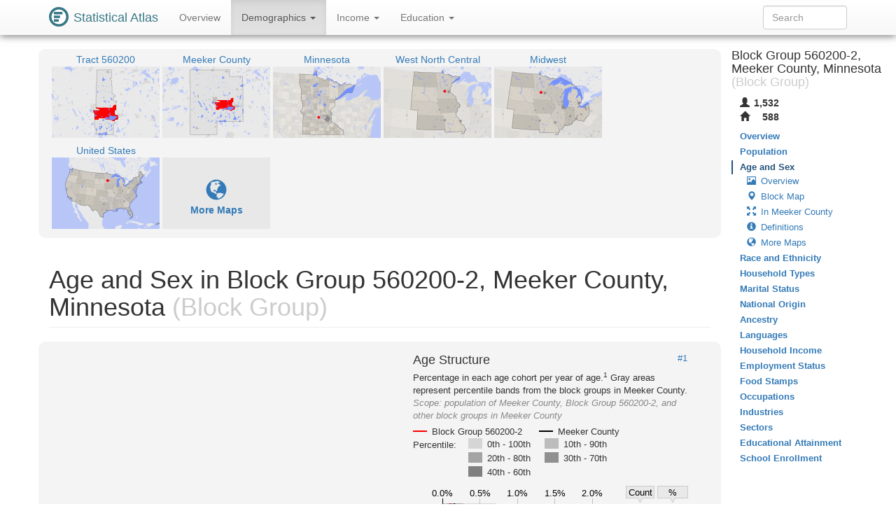

--- FILE ---
content_type: text/html
request_url: https://statisticalatlas.com/block-group/Minnesota/Meeker-County/560200-2/Age-and-Sex
body_size: 67000
content:
<!DOCTYPE html>
<html lang='en'>
<head>
<meta charset="utf-8">

<meta name="description" content="Statistical Atlas: The Demographic Statistical Atlas of the United States">
<meta name="viewport" content="width=device-width, initial-scale=1">
<meta http-equiv="X-UA-Compatible" content="IE=edge">
<link rel="stylesheet" type="text/css" href="/assets/all_55c71176dbcde52959c3cdb8bb73ad24.css">
<link rel="shortcut icon" type="image/png" href="/assets/logos/statistical-atlas-logo-16_770dd16483278df54fae584705f16d41.png">
<script type="text/javascript">
if(typeof console == 'undefined')console={};if(typeof console.log == 'undefined')console.log=function(){};
</script>
<script src="/assets/all_d842a8eece0f346f51348240ec027f81.js" type="text/javascript"></script>
<!--[if lt IE 9]>
<script src="/assets/javascripts/html5.js" type="text/javascript"></script>
<![endif]-->
<script data-cfasync="false" type="text/javascript">
  window.snigelPubConf = {
    "adengine": {
      "activeAdUnits": ["statisticalatlas_adhesion_desktop", "statisticalatlas_adhesion_mobile", "statisticalatlas_demographics_1", "statisticalatlas_demographics_2", "statisticalatlas_demographics_3", "statisticalatlas_homepage_1", "statisticalatlas_homepage_2", "statisticalatlas_homepage_3", "statisticalatlas_outstream", "statisticalatlas_sidebar-left"]
    }
  }
</script>

<script async data-cfasync="false" src="https://cdn.snigelweb.com/adengine/statisticalatlas.com/loader.js" type="text/javascript"></script>
<!--<script async data-cfasync="false" src="https://staging-cdn.snigelweb.com/adengine/statisticalatlas.com/loader.js" type="text/javascript"></script>-->

<title>The Demographic Statistical Atlas of the United States - Statistical Atlas</title>
<script type="text/javascript">
(function(i,s,o,g,r,a,m){i['GoogleAnalyticsObject']=r;i[r]=i[r]||function(){
(i[r].q=i[r].q||[]).push(arguments)},i[r].l=1*new Date();a=s.createElement(o),
m=s.getElementsByTagName(o)[0];a.async=1;a.src=g;m.parentNode.insertBefore(a,m)
})(window,document,'script','//www.google-analytics.com/analytics.js','ga');

ga('create', 'UA-1558567-15', "auto"); ga('send', 'pageview'); 
</script>
<script type="text/javascript">
var GlobalsShared = {"locale":"en-US","localeQueryParameter":"lc"};
</script>
<!-- generic-123-abc -->
</head>

<body data-target="#contents-nav" data-spy="scroll" id="top" style="position: relative;">
<div id="hover-bubble-container">
<div id="hover-bubble-contents" style="display:none;">Testing</div>
</div>
<nav class="navbar navbar-default navbar-fixed-top animate-top affix-top">
<div class="container-fluid container-capped">
<div class="navbar-header">
<button data-target="#navbar-collapse-id" class="navbar-toggle" data-toggle="collapse">
<span class="sr-only">Toggle Navigation</span><span class="icon-bar"></span><span class="icon-bar"></span><span class="icon-bar"></span>
</button>
<a href="/" class="navbar-brand">
<div class="logo-container">
<svg
   xmlns="http://www.w3.org/2000/svg"
   version="1.1"
   viewBox="0 0 16 16">
  <g style="fill:#387886">
    <circle r="8" cy="8" cx="8" />
    <circle r="6" cy="8" cx="8" style="fill:#ffffff" />
    <rect y="4" x="4" height="2" width="7" />
    <rect y="7" x="4" height="2" width="5" />
    <rect y="10" x="4" height="2" width="4" />
  </g>
</svg>
</div>
<span class="logo-text">Statistical Atlas</span>
</a>
</div>
<div class="collapse navbar-collapse" id="navbar-collapse-id">
<ul class="nav navbar-nav">

<li>
<a href="/block-group/Minnesota/Meeker-County/560200-2/Overview">
Overview
</a>
</li>
<li class="dropdown active">
<a href="#" class="dropdown-toggle" data-toggle="dropdown">
Demographics <span class="caret"></span>
</a>
<ul class="dropdown-menu">
<li>
<a href="/block-group/Minnesota/Meeker-County/560200-2/Population">Population</a>
</li>
<li class="active">
<a href="/block-group/Minnesota/Meeker-County/560200-2/Age-and-Sex">Age and Sex</a>
</li>
<li>
<a href="/block-group/Minnesota/Meeker-County/560200-2/Race-and-Ethnicity">Race and Ethnicity</a>
</li>
<li>
<a href="/block-group/Minnesota/Meeker-County/560200-2/Household-Types">Household Types</a>
</li>
<li>
<a href="/block-group/Minnesota/Meeker-County/560200-2/Marital-Status">Marital Status</a>
</li>
<li>
<a href="/block-group/Minnesota/Meeker-County/560200-2/National-Origin">National Origin</a>
</li>
<li>
<a href="/block-group/Minnesota/Meeker-County/560200-2/Ancestry">Ancestry</a>
</li>
<li>
<a href="/block-group/Minnesota/Meeker-County/560200-2/Languages">Languages</a>
</li>
</ul>
</li>
<li class="dropdown">
<a href="#" class="dropdown-toggle" data-toggle="dropdown">
Income <span class="caret"></span>
</a>
<ul class="dropdown-menu">
<li>
<a href="/block-group/Minnesota/Meeker-County/560200-2/Household-Income">Household Income</a>
</li>
<li>
<a href="/block-group/Minnesota/Meeker-County/560200-2/Employment-Status">Employment Status</a>
</li>
<li>
<a href="/block-group/Minnesota/Meeker-County/560200-2/Food-Stamps">Food Stamps</a>
</li>
<li>
<a href="/block-group/Minnesota/Meeker-County/560200-2/Occupations">Occupations</a>
</li>
<li>
<a href="/block-group/Minnesota/Meeker-County/560200-2/Industries">Industries</a>
</li>
<li>
<a href="/block-group/Minnesota/Meeker-County/560200-2/Sectors">Sectors</a>
</li>
</ul>
</li>
<li class="dropdown">
<a href="#" class="dropdown-toggle" data-toggle="dropdown">
Education <span class="caret"></span>
</a>
<ul class="dropdown-menu">
<li>
<a href="/block-group/Minnesota/Meeker-County/560200-2/Educational-Attainment">Educational Attainment</a>
</li>
<li>
<a href="/block-group/Minnesota/Meeker-County/560200-2/School-Enrollment">School Enrollment</a>
</li>
</ul>
</li>

</ul>
<form method="GET" class="navbar-form navbar-right" id="search-form">
<div class="form-group">
<input type="text" placeholder="Search" class="form-control" id="search-field">
</div>
</form>
</div>
</div>
</nav>
<div class="container-fluid container-capped">

<script type="text/javascript">
var dropDownFigureStrings = {}; 
</script>
<div class="row">
<div class="col-sm-12 col-md-10">
<div class="sidebar-slot-outer">
<div class="sidebar-slot-inner">
<!-- adngin-statisticalatlas_sidebar-left-0 -->
<div id="adngin-statisticalatlas_sidebar-left-0"></div>
</div>
</div>

<div class="row gray-rounded-box hidden-xs">
<div class="col-lg-12 no-gutter-sm">
<div class="mini-map-container clearfix">

<div title="Tract 560200" class="mini-map-unit" alt="Tract 560200" style="position: relative; width: 154px;">
<div class="mini-map-title">
<a href="/tract/Minnesota/Meeker-County/560200/Overview">
<span class="mini-map-title-span">Tract 560200</span>
</a>
</div>
<a href="/tract/Minnesota/Meeker-County/560200/Overview">
<div style="position: relative; width: 154px; height: 102px;">
<img src="/maps/context/under/162540" style="position: absolute; top: 0; left: 0; width: 154px; height: 102px;">
<img src="[data-uri]" style="position: absolute; top: 0; left: 0; width: 154px; height: 102px;">
<img src="/maps/context/over/162540" style="position: absolute; top: 0; left: 0; width: 154px; height: 102px;">
</div>
</a>
</div>
<div title="Meeker County" class="mini-map-unit" alt="Meeker County" style="position: relative; width: 154px;">
<div class="mini-map-title">
<a href="/county/Minnesota/Meeker-County/Overview">
<span class="mini-map-title-span">Meeker County</span>
</a>
</div>
<a href="/county/Minnesota/Meeker-County/Overview">
<div style="position: relative; width: 154px; height: 102px;">
<img src="/maps/context/under/1339" style="position: absolute; top: 0; left: 0; width: 154px; height: 102px;">
<img src="[data-uri]" style="position: absolute; top: 0; left: 0; width: 154px; height: 102px;">
<img src="/maps/context/over/1339" style="position: absolute; top: 0; left: 0; width: 154px; height: 102px;">
</div>
</a>
</div>
<div title="Minnesota" class="mini-map-unit" alt="Minnesota" style="position: relative; width: 154px;">
<div class="mini-map-title">
<a href="/state/Minnesota/Overview">
<span class="mini-map-title-span">Minnesota</span>
</a>
</div>
<a href="/state/Minnesota/Overview">
<div style="position: relative; width: 154px; height: 102px;">
<img src="/maps/context/under/21" style="position: absolute; top: 0; left: 0; width: 154px; height: 102px;">
<img src="[data-uri]" style="position: absolute; top: 0; left: 0; width: 154px; height: 102px;">
<img src="/maps/context/over/21" style="position: absolute; top: 0; left: 0; width: 154px; height: 102px;">
</div>
</a>
</div>
<div title="West North Central" class="mini-map-unit" alt="West North Central" style="position: relative; width: 154px;">
<div class="mini-map-title">
<a href="/division/West-North-Central/Overview">
<span class="mini-map-title-span">West North Central</span>
</a>
</div>
<a href="/division/West-North-Central/Overview">
<div style="position: relative; width: 154px; height: 102px;">
<img src="/maps/context/under/12" style="position: absolute; top: 0; left: 0; width: 154px; height: 102px;">
<img src="[data-uri]" style="position: absolute; top: 0; left: 0; width: 154px; height: 102px;">
<img src="/maps/context/over/12" style="position: absolute; top: 0; left: 0; width: 154px; height: 102px;">
</div>
</a>
</div>
<div title="Midwest" class="mini-map-unit" alt="Midwest" style="position: relative; width: 154px;">
<div class="mini-map-title">
<a href="/region/Midwest/Overview">
<span class="mini-map-title-span">Midwest</span>
</a>
</div>
<a href="/region/Midwest/Overview">
<div style="position: relative; width: 154px; height: 102px;">
<img src="/maps/context/under/4" style="position: absolute; top: 0; left: 0; width: 154px; height: 102px;">
<img src="[data-uri]" style="position: absolute; top: 0; left: 0; width: 154px; height: 102px;">
<img src="/maps/context/over/4" style="position: absolute; top: 0; left: 0; width: 154px; height: 102px;">
</div>
</a>
</div>
<div title="United States" class="mini-map-unit" alt="United States" style="position: relative; width: 154px;">
<div class="mini-map-title">
<a href="/nation/Overview">
<span class="mini-map-title-span">United States</span>
</a>
</div>
<a href="/nation/Overview">
<div style="position: relative; width: 154px; height: 102px;">
<img src="/maps/context/under/1" style="position: absolute; top: 0; left: 0; width: 154px; height: 102px;">
<img src="[data-uri]" style="position: absolute; top: 0; left: 0; width: 154px; height: 102px;">
<img src="/maps/context/over/1" style="position: absolute; top: 0; left: 0; width: 154px; height: 102px;">
</div>
</a>
</div>

<div class="mini-map-unit" style="position: relative; width: 154px;">
<div class="mini-map-title">
<span class="mini-map-title-span">
&nbsp;
</span>
</div>
<a href="#more-maps">
<div style="position: relative; width: 154px; height: 102px; background-color: rgba(0,0,0,0.05);">
<p class="b" style="padding-top: 30px; text-align: center; ">
<span class="glyphicon glyphicon-globe" style="font-size: 30px;"> </span><br>More Maps
</p>
</div>
</a>
</div>
</div>
</div>
</div>
<h1 class="page-header">
Age and Sex in Block Group 560200-2, Meeker County, Minnesota<span class="topic-category"> (Block Group)</span>
</h1>
<section id="age-and-sex">
<div id="overview">
<div class="row figure-row gray-rounded-box">
<div class="col-sm-6 figure-col no-gutter ad_figure_col">
<div class="Ads-figure_unit large_skyscraper hidden-print">
<!-- AD 8163799744 -->
<!-- adngin-statisticalatlas_demographics_1-0 -->
<div id="adngin-statisticalatlas_demographics_1-0"></div>

</div>
</div>
<div class="col-sm-6 figure-col no-gutter">

<div class="figure-container" style="max-width: 400px" id="figure/age-structure">
<div class="figure-above-chart" style="padding: 2.0px 4.0px 2.0px 4.0px;">
<h4 class="figure-title">
Age Structure<a href="#figure/age-structure" title="Perma-link to figure / map #1" class="figure-share" alt="Perma-link to figure / map #1">#1</a>
</h4>
<div class="figure-caption">
<span>
Percentage in each age cohort per year of age.<sup class="figure-footnote-ref">1</sup>
</span>
 Gray areas represent percentile bands from the block groups in Meeker County. 
</div>
<div class="figure-scope">
<span class="figure-scope-label">Scope: </span><span class="figure-scope-body">population of Meeker County, Block Group 560200-2, and other block groups in Meeker County</span>
</div>
<div class="figure-legend">
<div>
<div class="figure-legend-entry">
<div class="pull-left">
<span class="figure-legend-line figure-legend-graph-line" style="background-color: #f00;"> </span>
</div>
<div class="figure-legend-label">
Block Group 560200-2
</div>
</div>
<div class="figure-legend-entry">
<div class="pull-left">
<span class="figure-legend-line figure-legend-graph-line" style="background-color: #000;"> </span>
</div>
<div class="figure-legend-label">
Meeker County
</div>
</div>
</div>
<table>
<tr>
<td style="padding-right: 17px;">Percentile: </td>
<td>
<div class="figure-legend-entry">
<div class="pull-left">
<div class="figure-legend-area" style="background-color: rgba(0,0,0,.13);"></div>
</div>
<div class="figure-legend-label">
0th - 100th
</div>
</div>
</td>
<td>
<div class="figure-legend-entry">
<div class="pull-left">
<div class="figure-legend-area" style="background-color: rgba(0,0,0,.23);"></div>
</div>
<div class="figure-legend-label">
10th - 90th
</div>
</div>
</td>
</tr>
<tr>
<td></td>
<td>
<div class="figure-legend-entry">
<div class="pull-left">
<div class="figure-legend-area" style="background-color: rgba(0,0,0,.33);"></div>
</div>
<div class="figure-legend-label">
20th - 80th
</div>
</div>
</td>
<td>
<div class="figure-legend-entry">
<div class="pull-left">
<div class="figure-legend-area" style="background-color: rgba(0,0,0,.41);"></div>
</div>
<div class="figure-legend-label">
30th - 70th
</div>
</div>
</td>
</tr>
<tr>
<td></td>
<td>
<div class="figure-legend-entry">
<div class="pull-left">
<div class="figure-legend-area" style="background-color: rgba(0,0,0,.48);"></div>
</div>
<div class="figure-legend-label">
40th - 60th
</div>
</div>
</td>
</tr>
</table>
</div>
<div class="figure-post-legend">
</div>
</div>
<div class="figure-contents" style="padding-bottom: 111.25%; ">
<svg font-family="sans-serif" viewBox="0 0 400 445" xmlns:xlink="http://www.w3.org/1999/xlink" font-style="normal" font-size="13" width="100%" xmlns="http://www.w3.org/2000/svg" font-weight="normal" version="1.1"><g font-family="sans-serif" text-decoration="none" font-style="normal" font-size="13" font-weight="normal"><g stroke-width="1" stroke="#000" stroke-opacity="0.2"><line x2="46.5" pointer-events="none" y1="19" x1="46.5" y2="443" /><line x2="99.5" pointer-events="none" y1="19" x1="99.5" y2="443" /><line x2="153.5" pointer-events="none" y1="19" x1="153.5" y2="443" /><line x2="206.5" pointer-events="none" y1="19" x1="206.5" y2="443" /><line x2="260.5" pointer-events="none" y1="19" x1="260.5" y2="443" /></g><g fill="#000"><text y="15.72" text-anchor="middle" x="46">0.0%</text><text y="15.72" text-anchor="middle" x="99.62">0.5%</text><text y="15.72" text-anchor="middle" x="153.24">1.0%</text><text y="15.72" text-anchor="middle" x="206.86">1.5%</text><text y="15.72" text-anchor="middle" x="260.48">2.0%</text></g><g stroke-width="1" stroke="#000" stroke-opacity="0.1"><line x2="298.5" pointer-events="none" y1="33.5" x1="44.5" y2="33.5" /><line x2="298.5" pointer-events="none" y1="51.5" x1="44.5" y2="51.5" /><line x2="298.5" pointer-events="none" y1="69.5" x1="44.5" y2="69.5" /><line x2="298.5" pointer-events="none" y1="87.5" x1="44.5" y2="87.5" /><line x2="298.5" pointer-events="none" y1="105.5" x1="44.5" y2="105.5" /><line x2="298.5" pointer-events="none" y1="123.5" x1="44.5" y2="123.5" /><line x2="298.5" pointer-events="none" y1="141.5" x1="44.5" y2="141.5" /><line x2="298.5" pointer-events="none" y1="159.5" x1="44.5" y2="159.5" /><line x2="298.5" pointer-events="none" y1="177.5" x1="44.5" y2="177.5" /><line x2="298.5" pointer-events="none" y1="195.5" x1="44.5" y2="195.5" /><line x2="298.5" pointer-events="none" y1="213.5" x1="44.5" y2="213.5" /><line x2="298.5" pointer-events="none" y1="231.5" x1="44.5" y2="231.5" /><line x2="298.5" pointer-events="none" y1="249.5" x1="44.5" y2="249.5" /><line x2="298.5" pointer-events="none" y1="267.5" x1="44.5" y2="267.5" /><line x2="298.5" pointer-events="none" y1="285.5" x1="44.5" y2="285.5" /><line x2="298.5" pointer-events="none" y1="303.5" x1="44.5" y2="303.5" /><line x2="298.5" pointer-events="none" y1="321.5" x1="44.5" y2="321.5" /><line x2="298.5" pointer-events="none" y1="339.5" x1="44.5" y2="339.5" /><line x2="298.5" pointer-events="none" y1="357.5" x1="44.5" y2="357.5" /><line x2="298.5" pointer-events="none" y1="375.5" x1="44.5" y2="375.5" /><line x2="298.5" pointer-events="none" y1="393.5" x1="44.5" y2="393.5" /><line x2="298.5" pointer-events="none" y1="411.5" x1="44.5" y2="411.5" /><line x2="298.5" pointer-events="none" y1="429.5" x1="44.5" y2="429.5" /></g><path stroke-width="0.5" stroke="#000" d="M308.5,1.5L348.5,1.5L348.5,18.5L331.75,18.5L328.5,25L325.25,18.5L308.5,18.5z" fill="#e9e9e9" stroke-opacity="0.3" /><text y="14.89" text-anchor="middle" x="328.5" fill="#000">Count</text><path stroke-width="0.5" stroke="#000" d="M353.5,1.5L396.5,1.5L396.5,18.5L378.25,18.5L375,25L371.75,18.5L353.5,18.5z" fill="#e9e9e9" stroke-opacity="0.3" /><text y="14.89" text-anchor="middle" x="375" fill="#000">%</text><g><text font-family="sans-serif" y="37.89" text-decoration="none" text-anchor="end" x="36" font-style="normal" font-size="13" font-weight="normal">85+</text></g><g><text font-family="sans-serif" y="55.89" text-decoration="none" text-anchor="end" x="36" font-style="normal" font-size="13" font-weight="normal">80-84</text></g><g><text font-family="sans-serif" y="73.89" text-decoration="none" text-anchor="end" x="36" font-style="normal" font-size="13" font-weight="normal">75-79</text></g><g><text font-family="sans-serif" y="91.89" text-decoration="none" text-anchor="end" x="36" font-style="normal" font-size="13" font-weight="normal">70-74</text></g><g><text font-family="sans-serif" y="109.89" text-decoration="none" text-anchor="end" x="36" font-style="normal" font-size="13" font-weight="normal">67-69</text></g><g><text font-family="sans-serif" y="127.89" text-decoration="none" text-anchor="end" x="36" font-style="normal" font-size="13" font-weight="normal">65-66</text></g><g><text font-family="sans-serif" y="145.89" text-decoration="none" text-anchor="end" x="36" font-style="normal" font-size="13" font-weight="normal">62-64</text></g><g><text font-family="sans-serif" y="163.89" text-decoration="none" text-anchor="end" x="36" font-style="normal" font-size="13" font-weight="normal">60-61</text></g><g><text font-family="sans-serif" y="181.89" text-decoration="none" text-anchor="end" x="36" font-style="normal" font-size="13" font-weight="normal">55-59</text></g><g><text font-family="sans-serif" y="199.89" text-decoration="none" text-anchor="end" x="36" font-style="normal" font-size="13" font-weight="normal">50-54</text></g><g><text font-family="sans-serif" y="217.89" text-decoration="none" text-anchor="end" x="36" font-style="normal" font-size="13" font-weight="normal">45-49</text></g><g><text font-family="sans-serif" y="235.89" text-decoration="none" text-anchor="end" x="36" font-style="normal" font-size="13" font-weight="normal">40-44</text></g><g><text font-family="sans-serif" y="253.89" text-decoration="none" text-anchor="end" x="36" font-style="normal" font-size="13" font-weight="normal">35-39</text></g><g><text font-family="sans-serif" y="271.89" text-decoration="none" text-anchor="end" x="36" font-style="normal" font-size="13" font-weight="normal">30-34</text></g><g><text font-family="sans-serif" y="289.89" text-decoration="none" text-anchor="end" x="36" font-style="normal" font-size="13" font-weight="normal">25-29</text></g><g><text font-family="sans-serif" y="307.89" text-decoration="none" text-anchor="end" x="36" font-style="normal" font-size="13" font-weight="normal">22-24</text></g><g><text font-family="sans-serif" y="325.89" text-decoration="none" text-anchor="end" x="36" font-style="normal" font-size="13" font-weight="normal">21</text></g><g><text font-family="sans-serif" y="343.89" text-decoration="none" text-anchor="end" x="36" font-style="normal" font-size="13" font-weight="normal">20</text></g><g><text font-family="sans-serif" y="361.89" text-decoration="none" text-anchor="end" x="36" font-style="normal" font-size="13" font-weight="normal">18-19</text></g><g><text font-family="sans-serif" y="379.89" text-decoration="none" text-anchor="end" x="36" font-style="normal" font-size="13" font-weight="normal">15-17</text></g><g><text font-family="sans-serif" y="397.89" text-decoration="none" text-anchor="end" x="36" font-style="normal" font-size="13" font-weight="normal">10-14</text></g><g><text font-family="sans-serif" y="415.89" text-decoration="none" text-anchor="end" x="36" font-style="normal" font-size="13" font-weight="normal">5-9</text></g><g><text font-family="sans-serif" y="433.89" text-decoration="none" text-anchor="end" x="36" font-style="normal" font-size="13" font-weight="normal">0-4</text></g><text fill-opacity="0.500" y="37.89" text-anchor="end" x="345.5" fill="#000">26</text><g><title>1.697%</title><text fill-opacity="0.500" y="37.89" text-anchor="end" x="393.5" fill="#000">1.70%</text></g><text fill-opacity="0.500" y="55.89" text-anchor="end" x="345.5" fill="#000">36</text><g><title>2.350%</title><text fill-opacity="0.500" y="55.89" text-anchor="end" x="393.5" fill="#000">2.35%</text></g><text fill-opacity="0.500" y="73.89" text-anchor="end" x="345.5" fill="#000">62</text><g><title>4.047%</title><text fill-opacity="0.500" y="73.89" text-anchor="end" x="393.5" fill="#000">4.05%</text></g><text fill-opacity="0.500" y="91.89" text-anchor="end" x="345.5" fill="#000">77</text><g><title>5.026%</title><text fill-opacity="0.500" y="91.89" text-anchor="end" x="393.5" fill="#000">5.03%</text></g><text fill-opacity="0.500" y="109.89" text-anchor="end" x="345.5" fill="#000">86</text><g><title>5.614%</title><text fill-opacity="0.500" y="109.89" text-anchor="end" x="393.5" fill="#000">5.61%</text></g><text fill-opacity="0.500" y="127.89" text-anchor="end" x="345.5" fill="#000">26</text><g><title>1.697%</title><text fill-opacity="0.500" y="127.89" text-anchor="end" x="393.5" fill="#000">1.70%</text></g><text fill-opacity="0.500" y="145.89" text-anchor="end" x="345.5" fill="#000">78</text><g><title>5.091%</title><text fill-opacity="0.500" y="145.89" text-anchor="end" x="393.5" fill="#000">5.09%</text></g><text fill-opacity="0.500" y="163.89" text-anchor="end" x="345.5" fill="#000">72</text><g><title>4.700%</title><text fill-opacity="0.500" y="163.89" text-anchor="end" x="393.5" fill="#000">4.70%</text></g><text fill-opacity="0.500" y="181.89" text-anchor="end" x="345.5" fill="#000">158</text><g><title>10.313%</title><text fill-opacity="0.500" y="181.89" text-anchor="end" x="393.5" fill="#000">10.3%</text></g><text fill-opacity="0.500" y="199.89" text-anchor="end" x="345.5" fill="#000">108</text><g><title>7.050%</title><text fill-opacity="0.500" y="199.89" text-anchor="end" x="393.5" fill="#000">7.05%</text></g><text fill-opacity="0.500" y="217.89" text-anchor="end" x="345.5" fill="#000">93</text><g><title>6.070%</title><text fill-opacity="0.500" y="217.89" text-anchor="end" x="393.5" fill="#000">6.07%</text></g><text fill-opacity="0.500" y="235.89" text-anchor="end" x="345.5" fill="#000">61</text><g><title>3.982%</title><text fill-opacity="0.500" y="235.89" text-anchor="end" x="393.5" fill="#000">3.98%</text></g><text fill-opacity="0.500" y="253.89" text-anchor="end" x="345.5" fill="#000">64</text><g><title>4.178%</title><text fill-opacity="0.500" y="253.89" text-anchor="end" x="393.5" fill="#000">4.18%</text></g><text fill-opacity="0.500" y="271.89" text-anchor="end" x="345.5" fill="#000">85</text><g><title>5.548%</title><text fill-opacity="0.500" y="271.89" text-anchor="end" x="393.5" fill="#000">5.55%</text></g><text fill-opacity="0.500" y="289.89" text-anchor="end" x="345.5" fill="#000">57</text><g><title>3.721%</title><text fill-opacity="0.500" y="289.89" text-anchor="end" x="393.5" fill="#000">3.72%</text></g><text fill-opacity="0.500" y="307.89" text-anchor="end" x="345.5" fill="#000">61</text><g><title>3.982%</title><text fill-opacity="0.500" y="307.89" text-anchor="end" x="393.5" fill="#000">3.98%</text></g><text fill-opacity="0.500" y="325.89" text-anchor="end" x="345.5" fill="#000">14</text><g><title>0.914%</title><text fill-opacity="0.500" y="325.89" text-anchor="end" x="393.5" fill="#000">0.91%</text></g><text fill-opacity="0.500" y="343.89" text-anchor="end" x="345.5" fill="#000">21</text><g><title>1.371%</title><text fill-opacity="0.500" y="343.89" text-anchor="end" x="393.5" fill="#000">1.37%</text></g><text fill-opacity="0.500" y="361.89" text-anchor="end" x="345.5" fill="#000">28</text><g><title>1.828%</title><text fill-opacity="0.500" y="361.89" text-anchor="end" x="393.5" fill="#000">1.83%</text></g><text fill-opacity="0.500" y="379.89" text-anchor="end" x="345.5" fill="#000">65</text><g><title>4.243%</title><text fill-opacity="0.500" y="379.89" text-anchor="end" x="393.5" fill="#000">4.24%</text></g><text fill-opacity="0.500" y="397.89" text-anchor="end" x="345.5" fill="#000">118</text><g><title>7.702%</title><text fill-opacity="0.500" y="397.89" text-anchor="end" x="393.5" fill="#000">7.70%</text></g><text fill-opacity="0.500" y="415.89" text-anchor="end" x="345.5" fill="#000">71</text><g><title>4.634%</title><text fill-opacity="0.500" y="415.89" text-anchor="end" x="393.5" fill="#000">4.63%</text></g><text fill-opacity="0.500" y="433.89" text-anchor="end" x="345.5" fill="#000">65</text><g><title>4.243%</title><text fill-opacity="0.500" y="433.89" text-anchor="end" x="393.5" fill="#000">4.24%</text></g><g fill-opacity="0.125" stroke="none" fill="#000"><path d="M46,26L46,33L65.3,51L68.82,69L79.84,87L93.84,105L46,123L119.48,141L46,159L126.53,177L113.11,195L94.34,213L64.79,231L104.19,249L66.72,267L82.26,285L67.49,303L46,321L46,339L46,357L75.76,375L77.08,393L98.92,411L105.58,429L105.58,436L309.07,436L309.07,429L319.8,411L254.25,393L330.68,375L263.54,357L435.23,339L307.91,321L322.81,303L242.4,285L236.15,267L312.8,249L250.64,231L303.71,213L298.33,195L330.94,177L378.76,159L373.34,141L265.32,123L246.67,105L236.6,87L206.66,69L158.74,51L123.42,33L123.42,26z" /></g><g fill-opacity="0.125" stroke="none" fill="#000"><path d="M47.51,26L47.51,33L73.19,51L78.21,69L90.04,87L126.1,105L99.62,123L138.27,141L128.66,159L132.12,177L164.93,195L121.16,213L131.4,231L127.88,249L123.86,267L102.1,285L96.72,303L46,321L46,339L106.5,357L136.75,375L145.83,393L133.73,411L121.3,429L121.3,436L244.99,436L244.99,429L259.25,411L218.19,393L232.4,375L219.42,357L217.26,339L250.69,321L224.73,303L200.06,285L202.82,267L251.33,249L222.96,231L234.67,213L262.89,195L267.2,177L298.81,159L300.22,141L245.04,123L237.96,105L192.31,87L132.8,69L147.02,51L76.8,33L76.8,26z" /></g><g fill-opacity="0.125" stroke="none" fill="#000"><path d="M52.93,26L52.93,33L76.21,51L89.51,69L115.72,87L140.38,105L114.84,123L149.83,141L138.66,159L147.44,177L179.74,195L145.19,213L139.78,231L135.6,249L129.53,267L109.89,285L111.45,303L57.02,321L46,339L118.38,357L154.95,375L170.2,393L173.47,411L136.27,429L136.27,436L223.99,436L223.99,429L237.94,411L214.85,393L224.73,375L181.99,357L147.96,339L212.15,321L188.47,303L186.57,285L196.05,267L207.99,249L199.79,231L214.01,213L245.66,195L248.83,177L251.35,159L295.91,141L227.19,123L202.08,105L176.24,87L129.13,69L120.82,51L73.93,33L73.93,26z" /></g><g fill-opacity="0.125" stroke="none" fill="#000"><path d="M54.3,26L54.3,33L88.84,51L95.63,69L121.3,87L144.18,105L134.17,123L171.05,141L148.54,159L183.03,177L197.04,195L154.68,213L147.46,231L145.61,249L139.78,267L123.82,285L126.67,303L89.15,321L70.17,339L136.63,357L179.2,375L181.11,393L182.13,411L142.99,429L142.99,436L201.36,436L201.36,429L223.99,411L212.26,393L212.01,375L173.19,357L103.04,339L193.27,321L186.73,303L166.98,285L175.48,267L194.88,249L185.03,231L201.06,213L219.9,195L227.04,177L215.09,159L281.13,141L180.4,123L179.06,105L166.8,87L126.35,69L114.11,51L63.62,33L63.62,26z" /></g><g fill-opacity="0.125" stroke="none" fill="#000"><path d="M56.04,26L56.04,33L92.29,51L103.9,69L127.03,87L144.87,105L136.63,123L203.67,141L163.77,159L190.76,177L197.99,195L155.52,213L148.68,231L154.43,249L150.96,267L128.11,285L141.14,303L120.15,321L76.21,339L144,357L191.36,375L190.57,393L188.99,411L148.92,429L148.92,436L188.99,436L188.99,429L210.73,411L210.73,393L210.86,375L166.8,357L87.57,339L158.78,321L166.49,303L154.57,285L171.08,267L172.16,249L173.47,231L180.7,213L217.13,195L217.3,177L202.44,159L232.34,141L156.84,123L162.2,105L153.8,87L124.65,69L110.34,51L60.46,33L60.46,26z" /></g><g stroke-width="2" stroke="#f00" fill="none" stroke-opacity="1.0"><path d="M57.38,26L57.38,33L96.4,51L132.8,69L153.8,87L246.67,105L137,123L228,141L298,159L267.2,177L197.2,195L176.2,213L131.4,231L135.6,249L165,267L125.8,285L188.33,303L144,321L193,339L144,357L197.67,375L211.2,393L145.4,411L137,429L137,436" /></g><g stroke-width="2" stroke="#000" fill="none" stroke-opacity="1.0"><path d="M63.21,26L63.21,33L102.47,51L113.15,69L141.38,87L166.58,105L150.48,123L210.69,141L201.33,159L202.68,177L205.56,195L180.57,213L167.29,231L171.38,249L163.76,267L148.16,285L160.23,303L154.2,321L119.83,339L160.7,357L197.54,375L192.65,393L199.8,411L182.06,429L182.06,436" /></g><line stroke-width="1" stroke="#000" x2="46.5" pointer-events="none" y1="19" x1="46.5" y2="443" stroke-opacity="1.0" /></g></svg>
</div>
<div class="figure-footer" style="padding: 2.0px 4.0px 2.0px 4.0px;">
<table>
<tr style="padding-bottom:1px;">
<td class="figure-gutter-footnote-td">
<span class="figure-gutter-footnote-symbol">Count</span>
</td>
<td>
<span>
number of people in age cohort
</span>
</td>
</tr>
<tr style="padding-bottom:1px;">
<td class="figure-gutter-footnote-td">
<span class="figure-gutter-footnote-symbol">%</span>
</td>
<td>
<span>
age cohort as a percentage of the total population
</span>
</td>
</tr>
</table>
<span class="figure-footnote">
<sup class="figure-footnote-symbol">1</sup><span>normalized with respect to the number of years in each interval</span>
</span>
</div>
</div>

</div>
</div>
<div class="row figure-row gray-rounded-box">
<div class="col-sm-6 figure-col no-gutter">

<div class="figure-container" style="max-width: 400px" id="figure/age-and-sex">
<div class="figure-above-chart" style="padding: 2.0px 4.0px 2.0px 4.0px;">
<h4 class="figure-title">
Age and Sex<a href="#figure/age-and-sex" title="Perma-link to figure / map #2" class="figure-share" alt="Perma-link to figure / map #2">#2</a>
</h4>
<div class="figure-caption">
<span>Percentage in each age cohort per year of age.</span><sup class="figure-footnote-ref">1</sup>
</div>
<div class="figure-scope">
<span class="figure-scope-label">Scope: </span><span class="figure-scope-body">population of Meeker County and Block Group 560200-2</span>
</div>
<div class="figure-legend">
<table class="figure-legend-table">
<tr>
<td></td>
<td style="text-align:center;">
Female
</td>
<td style="text-align:center;">
Male
</td>
</tr>
<tr>
<td style="text-align:right;">Meeker County</td>
<td style="text-align:center;">
<div class="figure-legend-line" style="background-color: #c0859b;"></div>
</td>
<td style="text-align:center;">
<div class="figure-legend-line" style="background-color: #7ba5cc;"></div>
</td>
</tr>
<tr>
<td style="text-align:right;">Block Group 560200-2</td>
<td style="text-align:center;">
<div class="figure-legend-area" style="background-color: #f0a6c2;"></div>
</td>
<td style="text-align:center;">
<div class="figure-legend-area" style="background-color: #9aceff;"></div>
</td>
</tr>
</table>
</div>
<div class="figure-post-legend">
Shaded bar tips show excess over facing bar.
</div>
</div>
<div class="figure-contents" style="padding-bottom: 32.75%; ">
<svg font-family="sans-serif" viewBox="0 0 400 131" xmlns:xlink="http://www.w3.org/1999/xlink" font-style="normal" font-size="13" width="100%" xmlns="http://www.w3.org/2000/svg" font-weight="normal" version="1.1"><g font-family="sans-serif" text-decoration="none" font-style="normal" font-size="13" font-weight="normal"><g stroke-width="1" stroke="#000" stroke-opacity="0.2"><line x2="131.5" pointer-events="none" y1="21" x1="131.5" y2="129" /><line x2="197.5" pointer-events="none" y1="21" x1="197.5" y2="129" /><line x2="262.5" pointer-events="none" y1="21" x1="262.5" y2="129" /></g><g fill="#000"><text y="17.72" text-anchor="middle" x="131.44">0.5%</text><text y="17.72" text-anchor="middle" x="197">0.0%</text><text y="17.72" text-anchor="middle" x="262.56">0.5%</text></g><path stroke-width="0.5" stroke="#000" d="M308.5,1.5L348.5,1.5L348.5,20.5L331.75,20.5L328.5,27L325.25,20.5L308.5,20.5z" fill="#e9e9e9" stroke-opacity="0.3" /><text y="15.89" text-anchor="middle" x="328.5" fill="#000">Count</text><path stroke-width="0.5" stroke="#000" d="M353.5,1.5L396.5,1.5L396.5,20.5L378.25,20.5L375,27L371.75,20.5L353.5,20.5z" fill="#e9e9e9" stroke-opacity="0.3" /><text y="15.89" text-anchor="middle" x="375" fill="#000">%</text><rect fill-opacity="0.025" y="25.5" x="1.5" height="20" width="398" fill="#fff" /><g><text font-family="sans-serif" y="39.89" text-decoration="none" text-anchor="end" x="86" font-style="normal" font-size="13" font-weight="normal">Senior</text></g><text font-family="sans-serif" y="32.73" text-decoration="none" x="87" font-style="normal" fill="#000" font-size="9" font-weight="normal">2</text><rect fill-opacity="0.025" y="45.5" x="1.5" height="20" width="398" fill="#000" /><g><text font-family="sans-serif" y="59.89" text-decoration="none" text-anchor="end" x="86" font-style="normal" font-size="13" font-weight="normal">Older Adult</text></g><text font-family="sans-serif" y="52.73" text-decoration="none" x="87" font-style="normal" fill="#000" font-size="9" font-weight="normal">3</text><rect fill-opacity="0.025" y="65.5" x="1.5" height="20" width="398" fill="#fff" /><g><text font-family="sans-serif" y="79.89" text-decoration="none" text-anchor="end" x="86" font-style="normal" font-size="13" font-weight="normal">Younger Adult</text></g><text font-family="sans-serif" y="72.73" text-decoration="none" x="87" font-style="normal" fill="#000" font-size="9" font-weight="normal">4</text><rect fill-opacity="0.025" y="85.5" x="1.5" height="20" width="398" fill="#000" /><g><text font-family="sans-serif" y="99.89" text-decoration="none" text-anchor="end" x="86" font-style="normal" font-size="13" font-weight="normal">College</text></g><text font-family="sans-serif" y="92.73" text-decoration="none" x="87" font-style="normal" fill="#000" font-size="9" font-weight="normal">5</text><rect fill-opacity="0.025" y="105.5" x="1.5" height="20" width="398" fill="#fff" /><g><text font-family="sans-serif" y="119.89" text-decoration="none" text-anchor="end" x="86" font-style="normal" font-size="13" font-weight="normal">Children</text></g><text font-family="sans-serif" y="112.73" text-decoration="none" x="87" font-style="normal" fill="#000" font-size="9" font-weight="normal">6</text><rect fill-opacity="1.000" y="28" x="164" height="14" width="33" fill="#f0a6c2"><title>-0.253844%</title></rect><rect fill-opacity="1.000" y="24" x="166" height="4" width="31" fill="#c0859b"><title>-0.234308%</title></rect><rect fill-opacity="1.000" y="24" x="162" height="4" width="4" fill="#ad788c"><title>-0.034160%</title></rect><g><title>-0.253844%</title><text fill-opacity="0.400" y="39.89" text-anchor="end" x="160" fill="#000">0.25%</text></g><rect fill-opacity="1.000" y="28" x="197" height="14" width="33" fill="#9aceff"><title>0.253844%</title></rect><rect fill-opacity="1.000" y="28" x="230" height="14" width="8" fill="#8bb9e6"><title>0.059835%</title></rect><rect fill-opacity="1.000" y="24" x="197" height="4" width="31" fill="#7ba5cc"><title>0.234308%</title></rect><g><title>0.313679%</title><text fill-opacity="0.400" y="39.89" x="241" fill="#000">0.31%</text></g><text fill-opacity="0.500" y="39.89" text-anchor="end" x="345.5" fill="#000">313</text><g><title>20.431%</title><text fill-opacity="0.500" y="39.89" text-anchor="end" x="393.5" fill="#000">20.4%</text></g><rect fill-opacity="1.000" y="48" x="103" height="14" width="94" fill="#f0a6c2"><title>-0.718016%</title></rect><rect fill-opacity="1.000" y="44" x="111" height="4" width="86" fill="#c0859b"><title>-0.654716%</title></rect><g><title>-0.718016%</title><text fill-opacity="0.400" y="59.89" text-anchor="end" x="140" fill="#000">0.72%</text></g><rect fill-opacity="1.000" y="48" x="197" height="14" width="94" fill="#9aceff"><title>0.718016%</title></rect><rect fill-opacity="1.000" y="48" x="291" height="14" width="7" fill="#8bb9e6"><title>0.052219%</title></rect><rect fill-opacity="1.000" y="44" x="197" height="4" width="86" fill="#7ba5cc"><title>0.654716%</title></rect><rect fill-opacity="1.000" y="44" x="283" height="4" width="7" fill="#6f95b8"><title>0.057677%</title></rect><g><title>0.770235%</title><text fill-opacity="0.400" y="59.89" x="260" fill="#000">0.77%</text></g><text fill-opacity="0.500" y="59.89" text-anchor="end" x="345.5" fill="#000">570</text><g><title>37.206%</title><text fill-opacity="0.500" y="59.89" text-anchor="end" x="393.5" fill="#000">37.2%</text></g><rect fill-opacity="1.000" y="68" x="139" height="14" width="58" fill="#f0a6c2"><title>-0.438787%</title></rect><rect fill-opacity="1.000" y="64" x="128" height="4" width="69" fill="#c0859b"><title>-0.527554%</title></rect><g><title>-0.438787%</title><text fill-opacity="0.400" y="79.89" text-anchor="end" x="177" fill="#000">0.44%</text></g><rect fill-opacity="1.000" y="68" x="197" height="14" width="58" fill="#9aceff"><title>0.438787%</title></rect><rect fill-opacity="1.000" y="68" x="255" height="14" width="11" fill="#8bb9e6"><title>0.090659%</title></rect><rect fill-opacity="1.000" y="64" x="197" height="4" width="69" fill="#7ba5cc"><title>0.527554%</title></rect><rect fill-opacity="1.000" y="64" x="266" height="4" width="2" fill="#6f95b8"><title>0.016839%</title></rect><g><title>0.529446%</title><text fill-opacity="0.400" y="79.89" x="228" fill="#000">0.53%</text></g><text fill-opacity="0.500" y="79.89" text-anchor="end" x="345.5" fill="#000">267</text><g><title>17.428%</title><text fill-opacity="0.500" y="79.89" text-anchor="end" x="393.5" fill="#000">17.4%</text></g><rect fill-opacity="1.000" y="88" x="137" height="14" width="60" fill="#f0a6c2"><title>-0.456919%</title></rect><rect fill-opacity="1.000" y="88" x="122" height="14" width="15" fill="#d895af"><title>-0.114230%</title></rect><rect fill-opacity="1.000" y="84" x="137" height="4" width="60" fill="#c0859b"><title>-0.455746%</title></rect><g><title>-0.571149%</title><text fill-opacity="0.400" y="99.89" text-anchor="end" x="160" fill="#000">0.57%</text></g><rect fill-opacity="1.000" y="88" x="197" height="14" width="60" fill="#9aceff"><title>0.456919%</title></rect><rect fill-opacity="1.000" y="84" x="197" height="4" width="60" fill="#7ba5cc"><title>0.455746%</title></rect><rect fill-opacity="1.000" y="84" x="257" height="4" width="6" fill="#6f95b8"><title>0.047631%</title></rect><g><title>0.456919%</title><text fill-opacity="0.400" y="99.89" x="218" fill="#000">0.46%</text></g><text fill-opacity="0.500" y="99.89" text-anchor="end" x="345.5" fill="#000">63</text><g><title>4.112%</title><text fill-opacity="0.500" y="99.89" text-anchor="end" x="393.5" fill="#000">4.11%</text></g><rect fill-opacity="1.000" y="108" x="125" height="14" width="72" fill="#f0a6c2"><title>-0.547578%</title></rect><rect fill-opacity="1.000" y="104" x="111" height="4" width="86" fill="#c0859b"><title>-0.657698%</title></rect><g><title>-0.547578%</title><text fill-opacity="0.400" y="119.89" text-anchor="end" x="163" fill="#000">0.55%</text></g><rect fill-opacity="1.000" y="108" x="197" height="14" width="72" fill="#9aceff"><title>0.547578%</title></rect><rect fill-opacity="1.000" y="108" x="269" height="14" width="8" fill="#8bb9e6"><title>0.061648%</title></rect><rect fill-opacity="1.000" y="104" x="197" height="4" width="86" fill="#7ba5cc"><title>0.657698%</title></rect><rect fill-opacity="1.000" y="104" x="283" height="4" width="7" fill="#6f95b8"><title>0.050759%</title></rect><g><title>0.609225%</title><text fill-opacity="0.400" y="119.89" x="238" fill="#000">0.61%</text></g><text fill-opacity="0.500" y="119.89" text-anchor="end" x="345.5" fill="#000">319</text><g><title>20.822%</title><text fill-opacity="0.500" y="119.89" text-anchor="end" x="393.5" fill="#000">20.8%</text></g><line stroke-width="1" stroke="#000" x2="197.5" pointer-events="none" y1="21" x1="197.5" y2="129" stroke-opacity="1.0" /></g></svg>
</div>
<div class="figure-footer" style="padding: 2.0px 4.0px 2.0px 4.0px;">
<table>
<tr style="padding-bottom:1px;">
<td class="figure-gutter-footnote-td">
<span class="figure-gutter-footnote-symbol">Count</span>
</td>
<td>
<span>
number of people in age cohort
</span>
</td>
</tr>
<tr style="padding-bottom:1px;">
<td class="figure-gutter-footnote-td">
<span class="figure-gutter-footnote-symbol">%</span>
</td>
<td>
<span>
age cohort as a percentage of the total population
</span>
</td>
</tr>
</table>
<span class="figure-footnote">
<sup class="figure-footnote-symbol">1</sup><span>normalized with respect to the number of years in each interval</span>
</span>
<span class="figure-footnote">
<sup class="figure-footnote-symbol">2</sup><span>65+</span>
</span>
<span class="figure-footnote">
<sup class="figure-footnote-symbol">3</sup><span>40-64</span>
</span>
<span class="figure-footnote">
<sup class="figure-footnote-symbol">4</sup><span>22-39</span>
</span>
<span class="figure-footnote">
<sup class="figure-footnote-symbol">5</sup><span>18-21</span>
</span>
<span class="figure-footnote">
<sup class="figure-footnote-symbol">6</sup><span>0-17</span>
</span>
</div>
</div>

</div>
<div class="col-sm-6 figure-col no-gutter ad_figure_col">
<div class="Ads-figure_unit large_rectangle hidden-print">
<!-- AD 3331109619 -->
<!-- adngin-statisticalatlas_demographics_1-0 -->
<div id="adngin-statisticalatlas_demographics_1-0"></div>

</div>
</div>
</div>
<div class="row figure-row gray-rounded-box">
<div class="col-sm-6 figure-col no-gutter">

<div class="figure-container" style="max-width: 400px" id="figure/detailed-age-and-sex">
<div class="figure-above-chart" style="padding: 2.0px 4.0px 2.0px 4.0px;">
<h4 class="figure-title">
Detailed Age and Sex<a href="#figure/detailed-age-and-sex" title="Perma-link to figure / map #3" class="figure-share" alt="Perma-link to figure / map #3">#3</a>
</h4>
<div class="figure-caption">
<span>Percentage in each age cohort per year of age.</span><sup class="figure-footnote-ref">1</sup>
</div>
<div class="figure-scope">
<span class="figure-scope-label">Scope: </span><span class="figure-scope-body">population of Meeker County and Block Group 560200-2</span>
</div>
<div class="figure-legend">
<table class="figure-legend-table">
<tr>
<td></td>
<td style="text-align:center;">
Female
</td>
<td style="text-align:center;">
Male
</td>
</tr>
<tr>
<td style="text-align:right;">Meeker County</td>
<td style="text-align:center;">
<div class="figure-legend-line" style="background-color: #c0859b;"></div>
</td>
<td style="text-align:center;">
<div class="figure-legend-line" style="background-color: #7ba5cc;"></div>
</td>
</tr>
<tr>
<td style="text-align:right;">Block Group 560200-2</td>
<td style="text-align:center;">
<div class="figure-legend-area" style="background-color: #f0a6c2;"></div>
</td>
<td style="text-align:center;">
<div class="figure-legend-area" style="background-color: #9aceff;"></div>
</td>
</tr>
</table>
</div>
<div class="figure-post-legend">
Shaded bar tips show excess over facing bar.
</div>
</div>
<div class="figure-contents" style="padding-bottom: 122.75%; ">
<svg font-family="sans-serif" viewBox="0 0 400 491" xmlns:xlink="http://www.w3.org/1999/xlink" font-style="normal" font-size="13" width="100%" xmlns="http://www.w3.org/2000/svg" font-weight="normal" version="1.1"><g font-family="sans-serif" text-decoration="none" font-style="normal" font-size="13" font-weight="normal"><g stroke-width="1" stroke="#000" stroke-opacity="0.2"><line x2="80.5" pointer-events="none" y1="21" x1="80.5" y2="489" /><line x2="126.5" pointer-events="none" y1="21" x1="126.5" y2="489" /><line x2="172.5" pointer-events="none" y1="21" x1="172.5" y2="489" /><line x2="217.5" pointer-events="none" y1="21" x1="217.5" y2="489" /><line x2="263.5" pointer-events="none" y1="21" x1="263.5" y2="489" /></g><g fill="#000"><text y="17.72" text-anchor="middle" x="80.08">1.0%</text><text y="17.72" text-anchor="middle" x="126.04">0.5%</text><text y="17.72" text-anchor="middle" x="172">0.0%</text><text y="17.72" text-anchor="middle" x="217.96">0.5%</text><text y="17.72" text-anchor="middle" x="263.92">1.0%</text></g><path stroke-width="0.5" stroke="#000" d="M308.5,1.5L348.5,1.5L348.5,20.5L331.75,20.5L328.5,27L325.25,20.5L308.5,20.5z" fill="#e9e9e9" stroke-opacity="0.3" /><text y="15.89" text-anchor="middle" x="328.5" fill="#000">Count</text><path stroke-width="0.5" stroke="#000" d="M353.5,1.5L396.5,1.5L396.5,20.5L378.25,20.5L375,27L371.75,20.5L353.5,20.5z" fill="#e9e9e9" stroke-opacity="0.3" /><text y="15.89" text-anchor="middle" x="375" fill="#000">%</text><rect fill-opacity="0.025" y="25.5" x="1.5" height="20" width="398" fill="#fff" /><g><text font-family="sans-serif" y="39.89" text-decoration="none" text-anchor="end" x="36" font-style="normal" font-size="13" font-weight="normal">85+</text></g><rect fill-opacity="0.025" y="45.5" x="1.5" height="20" width="398" fill="#000" /><g><text font-family="sans-serif" y="59.89" text-decoration="none" text-anchor="end" x="36" font-style="normal" font-size="13" font-weight="normal">80-84</text></g><rect fill-opacity="0.025" y="65.5" x="1.5" height="20" width="398" fill="#fff" /><g><text font-family="sans-serif" y="79.89" text-decoration="none" text-anchor="end" x="36" font-style="normal" font-size="13" font-weight="normal">75-79</text></g><rect fill-opacity="0.025" y="85.5" x="1.5" height="20" width="398" fill="#000" /><g><text font-family="sans-serif" y="99.89" text-decoration="none" text-anchor="end" x="36" font-style="normal" font-size="13" font-weight="normal">70-74</text></g><rect fill-opacity="0.025" y="105.5" x="1.5" height="20" width="398" fill="#fff" /><g><text font-family="sans-serif" y="119.89" text-decoration="none" text-anchor="end" x="36" font-style="normal" font-size="13" font-weight="normal">67-69</text></g><rect fill-opacity="0.025" y="125.5" x="1.5" height="20" width="398" fill="#000" /><g><text font-family="sans-serif" y="139.89" text-decoration="none" text-anchor="end" x="36" font-style="normal" font-size="13" font-weight="normal">65-66</text></g><rect fill-opacity="0.025" y="145.5" x="1.5" height="20" width="398" fill="#fff" /><g><text font-family="sans-serif" y="159.89" text-decoration="none" text-anchor="end" x="36" font-style="normal" font-size="13" font-weight="normal">62-64</text></g><rect fill-opacity="0.025" y="165.5" x="1.5" height="20" width="398" fill="#000" /><g><text font-family="sans-serif" y="179.89" text-decoration="none" text-anchor="end" x="36" font-style="normal" font-size="13" font-weight="normal">60-61</text></g><rect fill-opacity="0.025" y="185.5" x="1.5" height="20" width="398" fill="#fff" /><g><text font-family="sans-serif" y="199.89" text-decoration="none" text-anchor="end" x="36" font-style="normal" font-size="13" font-weight="normal">55-59</text></g><rect fill-opacity="0.025" y="205.5" x="1.5" height="20" width="398" fill="#000" /><g><text font-family="sans-serif" y="219.89" text-decoration="none" text-anchor="end" x="36" font-style="normal" font-size="13" font-weight="normal">50-54</text></g><rect fill-opacity="0.025" y="225.5" x="1.5" height="20" width="398" fill="#fff" /><g><text font-family="sans-serif" y="239.89" text-decoration="none" text-anchor="end" x="36" font-style="normal" font-size="13" font-weight="normal">45-49</text></g><rect fill-opacity="0.025" y="245.5" x="1.5" height="20" width="398" fill="#000" /><g><text font-family="sans-serif" y="259.89" text-decoration="none" text-anchor="end" x="36" font-style="normal" font-size="13" font-weight="normal">40-44</text></g><rect fill-opacity="0.025" y="265.5" x="1.5" height="20" width="398" fill="#fff" /><g><text font-family="sans-serif" y="279.89" text-decoration="none" text-anchor="end" x="36" font-style="normal" font-size="13" font-weight="normal">35-39</text></g><rect fill-opacity="0.025" y="285.5" x="1.5" height="20" width="398" fill="#000" /><g><text font-family="sans-serif" y="299.89" text-decoration="none" text-anchor="end" x="36" font-style="normal" font-size="13" font-weight="normal">30-34</text></g><rect fill-opacity="0.025" y="305.5" x="1.5" height="20" width="398" fill="#fff" /><g><text font-family="sans-serif" y="319.89" text-decoration="none" text-anchor="end" x="36" font-style="normal" font-size="13" font-weight="normal">25-29</text></g><rect fill-opacity="0.025" y="325.5" x="1.5" height="20" width="398" fill="#000" /><g><text font-family="sans-serif" y="339.89" text-decoration="none" text-anchor="end" x="36" font-style="normal" font-size="13" font-weight="normal">22-24</text></g><rect fill-opacity="0.025" y="345.5" x="1.5" height="20" width="398" fill="#fff" /><g><text font-family="sans-serif" y="359.89" text-decoration="none" text-anchor="end" x="36" font-style="normal" font-size="13" font-weight="normal">21</text></g><rect fill-opacity="0.025" y="365.5" x="1.5" height="20" width="398" fill="#000" /><g><text font-family="sans-serif" y="379.89" text-decoration="none" text-anchor="end" x="36" font-style="normal" font-size="13" font-weight="normal">20</text></g><rect fill-opacity="0.025" y="385.5" x="1.5" height="20" width="398" fill="#fff" /><g><text font-family="sans-serif" y="399.89" text-decoration="none" text-anchor="end" x="36" font-style="normal" font-size="13" font-weight="normal">18-19</text></g><rect fill-opacity="0.025" y="405.5" x="1.5" height="20" width="398" fill="#000" /><g><text font-family="sans-serif" y="419.89" text-decoration="none" text-anchor="end" x="36" font-style="normal" font-size="13" font-weight="normal">15-17</text></g><rect fill-opacity="0.025" y="425.5" x="1.5" height="20" width="398" fill="#fff" /><g><text font-family="sans-serif" y="439.89" text-decoration="none" text-anchor="end" x="36" font-style="normal" font-size="13" font-weight="normal">10-14</text></g><rect fill-opacity="0.025" y="445.5" x="1.5" height="20" width="398" fill="#000" /><g><text font-family="sans-serif" y="459.89" text-decoration="none" text-anchor="end" x="36" font-style="normal" font-size="13" font-weight="normal">5-9</text></g><rect fill-opacity="0.025" y="465.5" x="1.5" height="20" width="398" fill="#fff" /><g><text font-family="sans-serif" y="479.89" text-decoration="none" text-anchor="end" x="36" font-style="normal" font-size="13" font-weight="normal">0-4</text></g><rect fill-opacity="1.000" y="28" x="168" height="14" width="4" fill="#f0a6c2"><title>-0.048956%</title></rect><rect fill-opacity="1.000" y="28" x="167" height="14" width="1" fill="#d895af"><title>-0.008159%</title></rect><rect fill-opacity="1.000" y="24" x="167" height="4" width="5" fill="#c0859b"><title>-0.058186%</title></rect><rect fill-opacity="1.000" y="24" x="163" height="4" width="4" fill="#ad788c"><title>-0.044113%</title></rect><g><title>-0.057115%</title><text fill-opacity="0.400" y="39.89" text-anchor="end" x="163" fill="#000">0.06%</text></g><rect fill-opacity="1.000" y="28" x="172" height="14" width="5" fill="#9aceff"><title>0.048956%</title></rect><rect fill-opacity="1.000" y="24" x="172" height="4" width="5" fill="#7ba5cc"><title>0.058186%</title></rect><g><title>0.048956%</title><text fill-opacity="0.400" y="39.89" x="179" fill="#000">0.05%</text></g><text fill-opacity="0.500" y="39.89" text-anchor="end" x="345.5" fill="#000">26</text><g><title>1.697%</title><text fill-opacity="0.500" y="39.89" text-anchor="end" x="393.5" fill="#000">1.70%</text></g><rect fill-opacity="1.000" y="48" x="156" height="14" width="16" fill="#f0a6c2"><title>-0.169713%</title></rect><rect fill-opacity="1.000" y="48" x="144" height="14" width="12" fill="#d895af"><title>-0.130548%</title></rect><rect fill-opacity="1.000" y="44" x="150" height="4" width="22" fill="#c0859b"><title>-0.240755%</title></rect><rect fill-opacity="1.000" y="44" x="146" height="4" width="4" fill="#ad788c"><title>-0.045033%</title></rect><g><title>-0.300261%</title><text fill-opacity="0.400" y="59.89" text-anchor="end" x="141" fill="#000">0.30%</text></g><rect fill-opacity="1.000" y="48" x="172" height="14" width="16" fill="#9aceff"><title>0.169713%</title></rect><rect fill-opacity="1.000" y="44" x="172" height="4" width="22" fill="#7ba5cc"><title>0.240755%</title></rect><g><title>0.169713%</title><text fill-opacity="0.400" y="59.89" x="190" fill="#000">0.17%</text></g><text fill-opacity="0.500" y="59.89" text-anchor="end" x="345.5" fill="#000">36</text><g><title>2.350%</title><text fill-opacity="0.500" y="59.89" text-anchor="end" x="393.5" fill="#000">2.35%</text></g><rect fill-opacity="1.000" y="68" x="141" height="14" width="31" fill="#f0a6c2"><title>-0.339426%</title></rect><rect fill-opacity="1.000" y="64" x="146" height="4" width="26" fill="#c0859b"><title>-0.287521%</title></rect><rect fill-opacity="1.000" y="64" x="141" height="4" width="5" fill="#ad788c"><title>-0.051096%</title></rect><g><title>-0.339426%</title><text fill-opacity="0.400" y="79.89" text-anchor="end" x="137" fill="#000">0.34%</text></g><rect fill-opacity="1.000" y="68" x="172" height="14" width="31" fill="#9aceff"><title>0.339426%</title></rect><rect fill-opacity="1.000" y="68" x="203" height="14" width="12" fill="#8bb9e6"><title>0.130548%</title></rect><rect fill-opacity="1.000" y="64" x="172" height="4" width="26" fill="#7ba5cc"><title>0.287521%</title></rect><g><title>0.469974%</title><text fill-opacity="0.400" y="79.89" x="218" fill="#000">0.47%</text></g><text fill-opacity="0.500" y="79.89" text-anchor="end" x="345.5" fill="#000">62</text><g><title>4.047%</title><text fill-opacity="0.500" y="79.89" text-anchor="end" x="393.5" fill="#000">4.05%</text></g><rect fill-opacity="1.000" y="88" x="141" height="14" width="31" fill="#f0a6c2"><title>-0.339426%</title></rect><rect fill-opacity="1.000" y="84" x="132" height="4" width="40" fill="#c0859b"><title>-0.436477%</title></rect><g><title>-0.339426%</title><text fill-opacity="0.400" y="99.89" text-anchor="end" x="137" fill="#000">0.34%</text></g><rect fill-opacity="1.000" y="88" x="172" height="14" width="31" fill="#9aceff"><title>0.339426%</title></rect><rect fill-opacity="1.000" y="88" x="203" height="14" width="30" fill="#8bb9e6"><title>0.326371%</title></rect><rect fill-opacity="1.000" y="84" x="172" height="4" width="40" fill="#7ba5cc"><title>0.436477%</title></rect><rect fill-opacity="1.000" y="84" x="212" height="4" width="2" fill="#6f95b8"><title>0.016454%</title></rect><g><title>0.665796%</title><text fill-opacity="0.400" y="99.89" x="236" fill="#000">0.67%</text></g><text fill-opacity="0.500" y="99.89" text-anchor="end" x="345.5" fill="#000">77</text><g><title>5.026%</title><text fill-opacity="0.500" y="99.89" text-anchor="end" x="393.5" fill="#000">5.03%</text></g><rect fill-opacity="1.000" y="108" x="100" height="14" width="72" fill="#f0a6c2"><title>-0.783290%</title></rect><rect fill-opacity="1.000" y="104" x="123" height="4" width="49" fill="#c0859b"><title>-0.535493%</title></rect><rect fill-opacity="1.000" y="104" x="118" height="4" width="5" fill="#ad788c"><title>-0.053405%</title></rect><g><title>-0.783290%</title><text fill-opacity="0.400" y="119.89" text-anchor="end" x="97" fill="#000">0.78%</text></g><rect fill-opacity="1.000" y="108" x="172" height="14" width="72" fill="#9aceff"><title>0.783290%</title></rect><rect fill-opacity="1.000" y="108" x="244" height="14" width="28" fill="#8bb9e6"><title>0.304613%</title></rect><rect fill-opacity="1.000" y="104" x="172" height="4" width="49" fill="#7ba5cc"><title>0.535493%</title></rect><g><title>1.087903%</title><text fill-opacity="0.400" y="119.89" x="234" fill="#000">1.09%</text></g><text fill-opacity="0.500" y="119.89" text-anchor="end" x="345.5" fill="#000">86</text><g><title>5.614%</title><text fill-opacity="0.500" y="119.89" text-anchor="end" x="393.5" fill="#000">5.61%</text></g><rect fill-opacity="1.000" y="128" x="139" height="14" width="33" fill="#f0a6c2"><title>-0.359008%</title></rect><rect fill-opacity="1.000" y="128" x="127" height="14" width="12" fill="#d895af"><title>-0.130548%</title></rect><rect fill-opacity="1.000" y="124" x="128" height="4" width="44" fill="#c0859b"><title>-0.478479%</title></rect><g><title>-0.489556%</title><text fill-opacity="0.400" y="139.89" text-anchor="end" x="124" fill="#000">0.49%</text></g><rect fill-opacity="1.000" y="128" x="172" height="14" width="33" fill="#9aceff"><title>0.359008%</title></rect><rect fill-opacity="1.000" y="124" x="172" height="4" width="44" fill="#7ba5cc"><title>0.478479%</title></rect><rect fill-opacity="1.000" y="124" x="216" height="4" width="2" fill="#6f95b8"><title>0.017321%</title></rect><g><title>0.359008%</title><text fill-opacity="0.400" y="139.89" x="208" fill="#000">0.36%</text></g><text fill-opacity="0.500" y="139.89" text-anchor="end" x="345.5" fill="#000">26</text><g><title>1.697%</title><text fill-opacity="0.500" y="139.89" text-anchor="end" x="393.5" fill="#000">1.70%</text></g><rect fill-opacity="1.000" y="148" x="102" height="14" width="70" fill="#f0a6c2"><title>-0.761532%</title></rect><rect fill-opacity="1.000" y="144" x="104" height="4" width="68" fill="#c0859b"><title>-0.734679%</title></rect><g><title>-0.761532%</title><text fill-opacity="0.400" y="159.89" text-anchor="end" x="99" fill="#000">0.76%</text></g><rect fill-opacity="1.000" y="148" x="172" height="14" width="70" fill="#9aceff"><title>0.761532%</title></rect><rect fill-opacity="1.000" y="148" x="242" height="14" width="16" fill="#8bb9e6"><title>0.174064%</title></rect><rect fill-opacity="1.000" y="144" x="172" height="4" width="68" fill="#7ba5cc"><title>0.734679%</title></rect><rect fill-opacity="1.000" y="144" x="240" height="4" width="6" fill="#6f95b8"><title>0.066395%</title></rect><g><title>0.935596%</title><text fill-opacity="0.400" y="159.89" x="220" fill="#000">0.94%</text></g><text fill-opacity="0.500" y="159.89" text-anchor="end" x="345.5" fill="#000">78</text><g><title>5.091%</title><text fill-opacity="0.500" y="159.89" text-anchor="end" x="393.5" fill="#000">5.09%</text></g><rect fill-opacity="1.000" y="168" x="82" height="14" width="90" fill="#f0a6c2"><title>-0.979112%</title></rect><rect fill-opacity="1.000" y="164" x="111" height="4" width="61" fill="#c0859b"><title>-0.662510%</title></rect><g><title>-0.979112%</title><text fill-opacity="0.400" y="179.89" text-anchor="end" x="120" fill="#000">0.98%</text></g><rect fill-opacity="1.000" y="168" x="172" height="14" width="90" fill="#9aceff"><title>0.979112%</title></rect><rect fill-opacity="1.000" y="168" x="262" height="14" width="36" fill="#8bb9e6"><title>0.391645%</title></rect><rect fill-opacity="1.000" y="164" x="172" height="4" width="61" fill="#7ba5cc"><title>0.662510%</title></rect><rect fill-opacity="1.000" y="164" x="233" height="4" width="11" fill="#6f95b8"><title>0.123409%</title></rect><g><title>1.370757%</title><text fill-opacity="0.400" y="179.89" x="260" fill="#000">1.37%</text></g><text fill-opacity="0.500" y="179.89" text-anchor="end" x="345.5" fill="#000">72</text><g><title>4.700%</title><text fill-opacity="0.500" y="179.89" text-anchor="end" x="393.5" fill="#000">4.70%</text></g><rect fill-opacity="1.000" y="188" x="90" height="14" width="82" fill="#f0a6c2"><title>-0.887728%</title></rect><rect fill-opacity="1.000" y="184" x="106" height="4" width="66" fill="#c0859b"><title>-0.720533%</title></rect><g><title>-0.887728%</title><text fill-opacity="0.400" y="199.89" text-anchor="end" x="128" fill="#000">0.89%</text></g><rect fill-opacity="1.000" y="188" x="172" height="14" width="82" fill="#9aceff"><title>0.887728%</title></rect><rect fill-opacity="1.000" y="188" x="254" height="14" width="26" fill="#8bb9e6"><title>0.287206%</title></rect><rect fill-opacity="1.000" y="184" x="172" height="4" width="66" fill="#7ba5cc"><title>0.720533%</title></rect><rect fill-opacity="1.000" y="184" x="238" height="4" width="2" fill="#6f95b8"><title>0.019919%</title></rect><g><title>1.174935%</title><text fill-opacity="0.400" y="199.89" x="242" fill="#000">1.17%</text></g><text fill-opacity="0.500" y="199.89" text-anchor="end" x="345.5" fill="#000">158</text><g><title>10.313%</title><text fill-opacity="0.500" y="199.89" text-anchor="end" x="393.5" fill="#000">10.3%</text></g><rect fill-opacity="1.000" y="208" x="112" height="14" width="60" fill="#f0a6c2"><title>-0.652742%</title></rect><rect fill-opacity="1.000" y="208" x="102" height="14" width="10" fill="#d895af"><title>-0.104439%</title></rect><rect fill-opacity="1.000" y="204" x="104" height="4" width="68" fill="#c0859b"><title>-0.743916%</title></rect><g><title>-0.757180%</title><text fill-opacity="0.400" y="219.89" text-anchor="end" x="99" fill="#000">0.76%</text></g><rect fill-opacity="1.000" y="208" x="172" height="14" width="60" fill="#9aceff"><title>0.652742%</title></rect><rect fill-opacity="1.000" y="204" x="172" height="4" width="68" fill="#7ba5cc"><title>0.743916%</title></rect><rect fill-opacity="1.000" y="204" x="240" height="4" width="0" fill="#6f95b8"><title>0.000000%</title></rect><g><title>0.652742%</title><text fill-opacity="0.400" y="219.89" x="234" fill="#000">0.65%</text></g><text fill-opacity="0.500" y="219.89" text-anchor="end" x="345.5" fill="#000">108</text><g><title>7.050%</title><text fill-opacity="0.500" y="219.89" text-anchor="end" x="393.5" fill="#000">7.05%</text></g><rect fill-opacity="1.000" y="228" x="117" height="14" width="55" fill="#f0a6c2"><title>-0.600522%</title></rect><rect fill-opacity="1.000" y="224" x="118" height="4" width="54" fill="#c0859b"><title>-0.588032%</title></rect><g><title>-0.600522%</title><text fill-opacity="0.400" y="239.89" text-anchor="end" x="113" fill="#000">0.60%</text></g><rect fill-opacity="1.000" y="228" x="172" height="14" width="55" fill="#9aceff"><title>0.600522%</title></rect><rect fill-opacity="1.000" y="228" x="227" height="14" width="1" fill="#8bb9e6"><title>0.013055%</title></rect><rect fill-opacity="1.000" y="224" x="172" height="4" width="54" fill="#7ba5cc"><title>0.588032%</title></rect><rect fill-opacity="1.000" y="224" x="226" height="4" width="7" fill="#6f95b8"><title>0.078808%</title></rect><g><title>0.613577%</title><text fill-opacity="0.400" y="239.89" x="231" fill="#000">0.61%</text></g><text fill-opacity="0.500" y="239.89" text-anchor="end" x="345.5" fill="#000">93</text><g><title>6.070%</title><text fill-opacity="0.500" y="239.89" text-anchor="end" x="393.5" fill="#000">6.07%</text></g><rect fill-opacity="1.000" y="248" x="144" height="14" width="28" fill="#f0a6c2"><title>-0.300261%</title></rect><rect fill-opacity="1.000" y="248" x="126" height="14" width="18" fill="#d895af"><title>-0.195822%</title></rect><rect fill-opacity="1.000" y="244" x="125" height="4" width="47" fill="#c0859b"><title>-0.515285%</title></rect><g><title>-0.496084%</title><text fill-opacity="0.400" y="259.89" text-anchor="end" x="123" fill="#000">0.50%</text></g><rect fill-opacity="1.000" y="248" x="172" height="14" width="28" fill="#9aceff"><title>0.300261%</title></rect><rect fill-opacity="1.000" y="244" x="172" height="4" width="47" fill="#7ba5cc"><title>0.515285%</title></rect><rect fill-opacity="1.000" y="244" x="219" height="4" width="10" fill="#6f95b8"><title>0.100459%</title></rect><g><title>0.300261%</title><text fill-opacity="0.400" y="259.89" x="202" fill="#000">0.30%</text></g><text fill-opacity="0.500" y="259.89" text-anchor="end" x="345.5" fill="#000">61</text><g><title>3.982%</title><text fill-opacity="0.500" y="259.89" text-anchor="end" x="393.5" fill="#000">3.98%</text></g><rect fill-opacity="1.000" y="268" x="141" height="14" width="31" fill="#f0a6c2"><title>-0.339426%</title></rect><rect fill-opacity="1.000" y="264" x="120" height="4" width="52" fill="#c0859b"><title>-0.561185%</title></rect><rect fill-opacity="1.000" y="264" x="116" height="4" width="4" fill="#ad788c"><title>-0.046765%</title></rect><g><title>-0.339426%</title><text fill-opacity="0.400" y="279.89" text-anchor="end" x="137" fill="#000">0.34%</text></g><rect fill-opacity="1.000" y="268" x="172" height="14" width="31" fill="#9aceff"><title>0.339426%</title></rect><rect fill-opacity="1.000" y="268" x="203" height="14" width="15" fill="#8bb9e6"><title>0.156658%</title></rect><rect fill-opacity="1.000" y="264" x="172" height="4" width="52" fill="#7ba5cc"><title>0.561185%</title></rect><g><title>0.496084%</title><text fill-opacity="0.400" y="279.89" x="220" fill="#000">0.50%</text></g><text fill-opacity="0.500" y="279.89" text-anchor="end" x="345.5" fill="#000">64</text><g><title>4.178%</title><text fill-opacity="0.500" y="279.89" text-anchor="end" x="393.5" fill="#000">4.18%</text></g><rect fill-opacity="1.000" y="288" x="128" height="14" width="44" fill="#f0a6c2"><title>-0.483029%</title></rect><rect fill-opacity="1.000" y="284" x="124" height="4" width="48" fill="#c0859b"><title>-0.527410%</title></rect><g><title>-0.483029%</title><text fill-opacity="0.400" y="299.89" text-anchor="end" x="124" fill="#000">0.48%</text></g><rect fill-opacity="1.000" y="288" x="172" height="14" width="44" fill="#9aceff"><title>0.483029%</title></rect><rect fill-opacity="1.000" y="288" x="216" height="14" width="14" fill="#8bb9e6"><title>0.143603%</title></rect><rect fill-opacity="1.000" y="284" x="172" height="4" width="48" fill="#7ba5cc"><title>0.527410%</title></rect><rect fill-opacity="1.000" y="284" x="220" height="4" width="4" fill="#6f95b8"><title>0.043301%</title></rect><g><title>0.626632%</title><text fill-opacity="0.400" y="299.89" x="232" fill="#000">0.63%</text></g><text fill-opacity="0.500" y="299.89" text-anchor="end" x="345.5" fill="#000">85</text><g><title>5.548%</title><text fill-opacity="0.500" y="299.89" text-anchor="end" x="393.5" fill="#000">5.55%</text></g><rect fill-opacity="1.000" y="308" x="138" height="14" width="34" fill="#f0a6c2"><title>-0.365535%</title></rect><rect fill-opacity="1.000" y="308" x="137" height="14" width="1" fill="#d895af"><title>-0.013055%</title></rect><rect fill-opacity="1.000" y="304" x="129" height="4" width="43" fill="#c0859b"><title>-0.466788%</title></rect><g><title>-0.378590%</title><text fill-opacity="0.400" y="319.89" text-anchor="end" x="134" fill="#000">0.38%</text></g><rect fill-opacity="1.000" y="308" x="172" height="14" width="34" fill="#9aceff"><title>0.365535%</title></rect><rect fill-opacity="1.000" y="304" x="172" height="4" width="43" fill="#7ba5cc"><title>0.466788%</title></rect><rect fill-opacity="1.000" y="304" x="215" height="4" width="2" fill="#6f95b8"><title>0.019053%</title></rect><g><title>0.365535%</title><text fill-opacity="0.400" y="319.89" x="208" fill="#000">0.37%</text></g><text fill-opacity="0.500" y="319.89" text-anchor="end" x="345.5" fill="#000">57</text><g><title>3.721%</title><text fill-opacity="0.500" y="319.89" text-anchor="end" x="393.5" fill="#000">3.72%</text></g><rect fill-opacity="1.000" y="328" x="114" height="14" width="58" fill="#f0a6c2"><title>-0.630983%</title></rect><rect fill-opacity="1.000" y="324" x="126" height="4" width="46" fill="#c0859b"><title>-0.495078%</title></rect><g><title>-0.630983%</title><text fill-opacity="0.400" y="339.89" text-anchor="end" x="111" fill="#000">0.63%</text></g><rect fill-opacity="1.000" y="328" x="172" height="14" width="58" fill="#9aceff"><title>0.630983%</title></rect><rect fill-opacity="1.000" y="328" x="230" height="14" width="6" fill="#8bb9e6"><title>0.065274%</title></rect><rect fill-opacity="1.000" y="324" x="172" height="4" width="46" fill="#7ba5cc"><title>0.495078%</title></rect><rect fill-opacity="1.000" y="324" x="218" height="4" width="6" fill="#6f95b8"><title>0.075056%</title></rect><g><title>0.696258%</title><text fill-opacity="0.400" y="339.89" x="239" fill="#000">0.70%</text></g><text fill-opacity="0.500" y="339.89" text-anchor="end" x="345.5" fill="#000">61</text><g><title>3.982%</title><text fill-opacity="0.500" y="339.89" text-anchor="end" x="393.5" fill="#000">3.98%</text></g><rect fill-opacity="1.000" y="348" x="148" height="14" width="24" fill="#f0a6c2"><title>-0.261097%</title></rect><rect fill-opacity="1.000" y="348" x="112" height="14" width="36" fill="#d895af"><title>-0.391645%</title></rect><rect fill-opacity="1.000" y="344" x="131" height="4" width="41" fill="#c0859b"><title>-0.441673%</title></rect><rect fill-opacity="1.000" y="344" x="120" height="4" width="11" fill="#ad788c"><title>-0.125574%</title></rect><g><title>-0.652742%</title><text fill-opacity="0.400" y="359.89" text-anchor="end" x="109" fill="#000">0.65%</text></g><rect fill-opacity="1.000" y="348" x="172" height="14" width="24" fill="#9aceff"><title>0.261097%</title></rect><rect fill-opacity="1.000" y="344" x="172" height="4" width="41" fill="#7ba5cc"><title>0.441673%</title></rect><g><title>0.261097%</title><text fill-opacity="0.400" y="359.89" x="199" fill="#000">0.26%</text></g><text fill-opacity="0.500" y="359.89" text-anchor="end" x="345.5" fill="#000">14</text><g><title>0.914%</title><text fill-opacity="0.500" y="359.89" text-anchor="end" x="393.5" fill="#000">0.91%</text></g><rect fill-opacity="1.000" y="368" x="118" height="14" width="54" fill="#f0a6c2"><title>-0.587467%</title></rect><rect fill-opacity="1.000" y="368" x="100" height="14" width="18" fill="#d895af"><title>-0.195822%</title></rect><rect fill-opacity="1.000" y="364" x="149" height="4" width="23" fill="#c0859b"><title>-0.251147%</title></rect><g><title>-0.783290%</title><text fill-opacity="0.400" y="379.89" text-anchor="end" x="97" fill="#000">0.78%</text></g><rect fill-opacity="1.000" y="368" x="172" height="14" width="54" fill="#9aceff"><title>0.587467%</title></rect><rect fill-opacity="1.000" y="364" x="172" height="4" width="23" fill="#7ba5cc"><title>0.251147%</title></rect><rect fill-opacity="1.000" y="364" x="195" height="4" width="17" fill="#6f95b8"><title>0.186196%</title></rect><g><title>0.587467%</title><text fill-opacity="0.400" y="379.89" x="229" fill="#000">0.59%</text></g><text fill-opacity="0.500" y="379.89" text-anchor="end" x="345.5" fill="#000">21</text><g><title>1.371%</title><text fill-opacity="0.500" y="379.89" text-anchor="end" x="393.5" fill="#000">1.37%</text></g><rect fill-opacity="1.000" y="388" x="133" height="14" width="39" fill="#f0a6c2"><title>-0.424282%</title></rect><rect fill-opacity="1.000" y="384" x="126" height="4" width="46" fill="#c0859b"><title>-0.502295%</title></rect><g><title>-0.424282%</title><text fill-opacity="0.400" y="399.89" text-anchor="end" x="130" fill="#000">0.42%</text></g><rect fill-opacity="1.000" y="388" x="172" height="14" width="39" fill="#9aceff"><title>0.424282%</title></rect><rect fill-opacity="1.000" y="388" x="211" height="14" width="6" fill="#8bb9e6"><title>0.065274%</title></rect><rect fill-opacity="1.000" y="384" x="172" height="4" width="46" fill="#7ba5cc"><title>0.502295%</title></rect><rect fill-opacity="1.000" y="384" x="218" height="4" width="6" fill="#6f95b8"><title>0.064952%</title></rect><g><title>0.489556%</title><text fill-opacity="0.400" y="399.89" x="220" fill="#000">0.49%</text></g><text fill-opacity="0.500" y="399.89" text-anchor="end" x="345.5" fill="#000">28</text><g><title>1.828%</title><text fill-opacity="0.500" y="399.89" text-anchor="end" x="393.5" fill="#000">1.83%</text></g><rect fill-opacity="1.000" y="408" x="114" height="14" width="58" fill="#f0a6c2"><title>-0.630983%</title></rect><rect fill-opacity="1.000" y="408" x="100" height="14" width="14" fill="#d895af"><title>-0.152306%</title></rect><rect fill-opacity="1.000" y="404" x="112" height="4" width="60" fill="#c0859b"><title>-0.652406%</title></rect><g><title>-0.783290%</title><text fill-opacity="0.400" y="419.89" text-anchor="end" x="97" fill="#000">0.78%</text></g><rect fill-opacity="1.000" y="408" x="172" height="14" width="58" fill="#9aceff"><title>0.630983%</title></rect><rect fill-opacity="1.000" y="404" x="172" height="4" width="60" fill="#7ba5cc"><title>0.652406%</title></rect><rect fill-opacity="1.000" y="404" x="232" height="4" width="10" fill="#6f95b8"><title>0.108253%</title></rect><g><title>0.630983%</title><text fill-opacity="0.400" y="419.89" x="233" fill="#000">0.63%</text></g><text fill-opacity="0.500" y="419.89" text-anchor="end" x="345.5" fill="#000">65</text><g><title>4.243%</title><text fill-opacity="0.500" y="419.89" text-anchor="end" x="393.5" fill="#000">4.24%</text></g><rect fill-opacity="1.000" y="428" x="105" height="14" width="67" fill="#f0a6c2"><title>-0.731070%</title></rect><rect fill-opacity="1.000" y="424" x="110" height="4" width="62" fill="#c0859b"><title>-0.679830%</title></rect><rect fill-opacity="1.000" y="424" x="109" height="4" width="1" fill="#ad788c"><title>-0.007794%</title></rect><g><title>-0.731070%</title><text fill-opacity="0.400" y="439.89" text-anchor="end" x="101" fill="#000">0.73%</text></g><rect fill-opacity="1.000" y="428" x="172" height="14" width="67" fill="#9aceff"><title>0.731070%</title></rect><rect fill-opacity="1.000" y="428" x="239" height="14" width="7" fill="#8bb9e6"><title>0.078329%</title></rect><rect fill-opacity="1.000" y="424" x="172" height="4" width="62" fill="#7ba5cc"><title>0.679830%</title></rect><g><title>0.809399%</title><text fill-opacity="0.400" y="439.89" x="249" fill="#000">0.81%</text></g><text fill-opacity="0.500" y="439.89" text-anchor="end" x="345.5" fill="#000">118</text><g><title>7.702%</title><text fill-opacity="0.500" y="439.89" text-anchor="end" x="393.5" fill="#000">7.70%</text></g><rect fill-opacity="1.000" y="448" x="131" height="14" width="41" fill="#f0a6c2"><title>-0.443864%</title></rect><rect fill-opacity="1.000" y="444" x="110" height="4" width="62" fill="#c0859b"><title>-0.677232%</title></rect><g><title>-0.443864%</title><text fill-opacity="0.400" y="459.89" text-anchor="end" x="128" fill="#000">0.44%</text></g><rect fill-opacity="1.000" y="448" x="172" height="14" width="41" fill="#9aceff"><title>0.443864%</title></rect><rect fill-opacity="1.000" y="448" x="213" height="14" width="3" fill="#8bb9e6"><title>0.039164%</title></rect><rect fill-opacity="1.000" y="444" x="172" height="4" width="62" fill="#7ba5cc"><title>0.677232%</title></rect><rect fill-opacity="1.000" y="444" x="234" height="4" width="8" fill="#6f95b8"><title>0.079674%</title></rect><g><title>0.483029%</title><text fill-opacity="0.400" y="459.89" x="219" fill="#000">0.48%</text></g><text fill-opacity="0.500" y="459.89" text-anchor="end" x="345.5" fill="#000">71</text><g><title>4.634%</title><text fill-opacity="0.500" y="459.89" text-anchor="end" x="393.5" fill="#000">4.63%</text></g><rect fill-opacity="1.000" y="468" x="142" height="14" width="30" fill="#f0a6c2"><title>-0.326371%</title></rect><rect fill-opacity="1.000" y="464" x="116" height="4" width="56" fill="#c0859b"><title>-0.611414%</title></rect><g><title>-0.326371%</title><text fill-opacity="0.400" y="479.89" text-anchor="end" x="139" fill="#000">0.33%</text></g><rect fill-opacity="1.000" y="468" x="172" height="14" width="30" fill="#9aceff"><title>0.326371%</title></rect><rect fill-opacity="1.000" y="468" x="202" height="14" width="18" fill="#8bb9e6"><title>0.195822%</title></rect><rect fill-opacity="1.000" y="464" x="172" height="4" width="56" fill="#7ba5cc"><title>0.611414%</title></rect><rect fill-opacity="1.000" y="464" x="228" height="4" width="4" fill="#6f95b8"><title>0.045899%</title></rect><g><title>0.522193%</title><text fill-opacity="0.400" y="479.89" x="223" fill="#000">0.52%</text></g><text fill-opacity="0.500" y="479.89" text-anchor="end" x="345.5" fill="#000">65</text><g><title>4.243%</title><text fill-opacity="0.500" y="479.89" text-anchor="end" x="393.5" fill="#000">4.24%</text></g><line stroke-width="1" stroke="#000" x2="172.5" pointer-events="none" y1="21" x1="172.5" y2="489" stroke-opacity="1.0" /></g></svg>
</div>
<div class="figure-footer" style="padding: 2.0px 4.0px 2.0px 4.0px;">
<table>
<tr style="padding-bottom:1px;">
<td class="figure-gutter-footnote-td">
<span class="figure-gutter-footnote-symbol">Count</span>
</td>
<td>
<span>
number of people in age cohort
</span>
</td>
</tr>
<tr style="padding-bottom:1px;">
<td class="figure-gutter-footnote-td">
<span class="figure-gutter-footnote-symbol">%</span>
</td>
<td>
<span>
age cohort as a percentage of the total population
</span>
</td>
</tr>
</table>
<span class="figure-footnote">
<sup class="figure-footnote-symbol">1</sup><span>normalized with respect to the number of years in each interval</span>
</span>
</div>
</div>

</div>
<div class="col-sm-6 figure-col no-gutter ad_figure_col">
<div class="Ads-figure_unit large_skyscraper hidden-print">
<!-- AD 3687252707 -->
<!-- adngin-statisticalatlas_demographics_2-0 -->
<div id="adngin-statisticalatlas_demographics_2-0"></div>

</div>
</div>
</div>
<div class="row figure-row gray-rounded-box">
<div class="col-sm-3"></div>
<div class="col-sm-6 figure-col no-gutter">

<div class="figure-container" style="max-width: 400px" id="figure/detailed-sex-ratio">
<div class="figure-above-chart" style="padding: 2.0px 4.0px 2.0px 4.0px;">
<h4 class="figure-title">
Detailed Sex Ratio<a href="#figure/detailed-sex-ratio" title="Perma-link to figure / map #4" class="figure-share" alt="Perma-link to figure / map #4">#4</a>
</h4>
<div class="figure-caption">
Percentage more males or females in selected age cohorts.
</div>
<div class="figure-scope">
<span class="figure-scope-label">Scope: </span><span class="figure-scope-body">population of Meeker County and Block Group 560200-2</span>
</div>
<div class="figure-legend">
<table class="figure-legend-table">
<tr>
<td></td>
<td style="text-align:center;">
More Females
</td>
<td style="text-align:center;">
More Males
</td>
</tr>
<tr>
<td style="text-align:right;">Meeker County</td>
<td style="text-align:center;">
<div class="figure-legend-line" style="background-color: #c0859b;"></div>
</td>
<td style="text-align:center;">
<div class="figure-legend-line" style="background-color: #7ba5cc;"></div>
</td>
</tr>
<tr>
<td style="text-align:right;">Block Group 560200-2</td>
<td style="text-align:center;">
<div class="figure-legend-area" style="background-color: #f0a6c2;"></div>
</td>
<td style="text-align:center;">
<div class="figure-legend-area" style="background-color: #9aceff;"></div>
</td>
</tr>
</table>
</div>
<div class="figure-post-legend">
</div>
</div>
<div class="figure-contents" style="padding-bottom: 122.75%; ">
<svg font-family="sans-serif" viewBox="0 0 400 491" xmlns:xlink="http://www.w3.org/1999/xlink" font-style="normal" font-size="13" width="100%" xmlns="http://www.w3.org/2000/svg" font-weight="normal" version="1.1"><g font-family="sans-serif" text-decoration="none" font-style="normal" font-size="13" font-weight="normal"><g stroke-width="1" stroke="#000" stroke-opacity="0.2"><line x2="46.5" pointer-events="none" y1="21" x1="46.5" y2="489" /><line x2="89.5" pointer-events="none" y1="21" x1="89.5" y2="489" /><line x2="132.5" pointer-events="none" y1="21" x1="132.5" y2="489" /><line x2="175.5" pointer-events="none" y1="21" x1="175.5" y2="489" /><line x2="219.5" pointer-events="none" y1="21" x1="219.5" y2="489" /></g><g fill="#000"><text y="17.72" text-anchor="middle" x="46">150%</text><text y="17.72" text-anchor="middle" x="89.27">100%</text><text y="17.72" text-anchor="middle" x="132.53">50%</text><text y="17.72" text-anchor="middle" x="175.8">0%</text><text y="17.72" text-anchor="middle" x="219.06">50%</text></g><path stroke-width="0.5" stroke="#000" d="M269.5,1.5L300.5,1.5L300.5,20.5L288.25,20.5L285,27L281.75,20.5L269.5,20.5z" fill="#e9e9e9" stroke-opacity="0.3" /><text y="15.89" text-anchor="middle" x="285" fill="#000">M:F</text><path stroke-width="0.5" stroke="#000" d="M305.5,1.5L348.5,1.5L348.5,20.5L330.25,20.5L327,27L323.75,20.5L305.5,20.5z" fill="#e9e9e9" stroke-opacity="0.3" /><text y="15.89" text-anchor="middle" x="327" fill="#000">F</text><path stroke-width="0.5" stroke="#000" d="M353.5,1.5L396.5,1.5L396.5,20.5L378.25,20.5L375,27L371.75,20.5L353.5,20.5z" fill="#e9e9e9" stroke-opacity="0.3" /><text y="15.89" text-anchor="middle" x="375" fill="#000">M</text><rect fill-opacity="0.025" y="25.5" x="1.5" height="20" width="398" fill="#fff" /><g><text font-family="sans-serif" y="39.89" text-decoration="none" text-anchor="end" x="36" font-style="normal" font-size="13" font-weight="normal">85+</text></g><rect fill-opacity="0.025" y="45.5" x="1.5" height="20" width="398" fill="#000" /><g><text font-family="sans-serif" y="59.89" text-decoration="none" text-anchor="end" x="36" font-style="normal" font-size="13" font-weight="normal">80-84</text></g><rect fill-opacity="0.025" y="65.5" x="1.5" height="20" width="398" fill="#fff" /><g><text font-family="sans-serif" y="79.89" text-decoration="none" text-anchor="end" x="36" font-style="normal" font-size="13" font-weight="normal">75-79</text></g><rect fill-opacity="0.025" y="85.5" x="1.5" height="20" width="398" fill="#000" /><g><text font-family="sans-serif" y="99.89" text-decoration="none" text-anchor="end" x="36" font-style="normal" font-size="13" font-weight="normal">70-74</text></g><rect fill-opacity="0.025" y="105.5" x="1.5" height="20" width="398" fill="#fff" /><g><text font-family="sans-serif" y="119.89" text-decoration="none" text-anchor="end" x="36" font-style="normal" font-size="13" font-weight="normal">67-69</text></g><rect fill-opacity="0.025" y="125.5" x="1.5" height="20" width="398" fill="#000" /><g><text font-family="sans-serif" y="139.89" text-decoration="none" text-anchor="end" x="36" font-style="normal" font-size="13" font-weight="normal">65-66</text></g><rect fill-opacity="0.025" y="145.5" x="1.5" height="20" width="398" fill="#fff" /><g><text font-family="sans-serif" y="159.89" text-decoration="none" text-anchor="end" x="36" font-style="normal" font-size="13" font-weight="normal">62-64</text></g><rect fill-opacity="0.025" y="165.5" x="1.5" height="20" width="398" fill="#000" /><g><text font-family="sans-serif" y="179.89" text-decoration="none" text-anchor="end" x="36" font-style="normal" font-size="13" font-weight="normal">60-61</text></g><rect fill-opacity="0.025" y="185.5" x="1.5" height="20" width="398" fill="#fff" /><g><text font-family="sans-serif" y="199.89" text-decoration="none" text-anchor="end" x="36" font-style="normal" font-size="13" font-weight="normal">55-59</text></g><rect fill-opacity="0.025" y="205.5" x="1.5" height="20" width="398" fill="#000" /><g><text font-family="sans-serif" y="219.89" text-decoration="none" text-anchor="end" x="36" font-style="normal" font-size="13" font-weight="normal">50-54</text></g><rect fill-opacity="0.025" y="225.5" x="1.5" height="20" width="398" fill="#fff" /><g><text font-family="sans-serif" y="239.89" text-decoration="none" text-anchor="end" x="36" font-style="normal" font-size="13" font-weight="normal">45-49</text></g><rect fill-opacity="0.025" y="245.5" x="1.5" height="20" width="398" fill="#000" /><g><text font-family="sans-serif" y="259.89" text-decoration="none" text-anchor="end" x="36" font-style="normal" font-size="13" font-weight="normal">40-44</text></g><rect fill-opacity="0.025" y="265.5" x="1.5" height="20" width="398" fill="#fff" /><g><text font-family="sans-serif" y="279.89" text-decoration="none" text-anchor="end" x="36" font-style="normal" font-size="13" font-weight="normal">35-39</text></g><rect fill-opacity="0.025" y="285.5" x="1.5" height="20" width="398" fill="#000" /><g><text font-family="sans-serif" y="299.89" text-decoration="none" text-anchor="end" x="36" font-style="normal" font-size="13" font-weight="normal">30-34</text></g><rect fill-opacity="0.025" y="305.5" x="1.5" height="20" width="398" fill="#fff" /><g><text font-family="sans-serif" y="319.89" text-decoration="none" text-anchor="end" x="36" font-style="normal" font-size="13" font-weight="normal">25-29</text></g><rect fill-opacity="0.025" y="325.5" x="1.5" height="20" width="398" fill="#000" /><g><text font-family="sans-serif" y="339.89" text-decoration="none" text-anchor="end" x="36" font-style="normal" font-size="13" font-weight="normal">22-24</text></g><rect fill-opacity="0.025" y="345.5" x="1.5" height="20" width="398" fill="#fff" /><g><text font-family="sans-serif" y="359.89" text-decoration="none" text-anchor="end" x="36" font-style="normal" font-size="13" font-weight="normal">21</text></g><rect fill-opacity="0.025" y="365.5" x="1.5" height="20" width="398" fill="#000" /><g><text font-family="sans-serif" y="379.89" text-decoration="none" text-anchor="end" x="36" font-style="normal" font-size="13" font-weight="normal">20</text></g><rect fill-opacity="0.025" y="385.5" x="1.5" height="20" width="398" fill="#fff" /><g><text font-family="sans-serif" y="399.89" text-decoration="none" text-anchor="end" x="36" font-style="normal" font-size="13" font-weight="normal">18-19</text></g><rect fill-opacity="0.025" y="405.5" x="1.5" height="20" width="398" fill="#000" /><g><text font-family="sans-serif" y="419.89" text-decoration="none" text-anchor="end" x="36" font-style="normal" font-size="13" font-weight="normal">15-17</text></g><rect fill-opacity="0.025" y="425.5" x="1.5" height="20" width="398" fill="#fff" /><g><text font-family="sans-serif" y="439.89" text-decoration="none" text-anchor="end" x="36" font-style="normal" font-size="13" font-weight="normal">10-14</text></g><rect fill-opacity="0.025" y="445.5" x="1.5" height="20" width="398" fill="#000" /><g><text font-family="sans-serif" y="459.89" text-decoration="none" text-anchor="end" x="36" font-style="normal" font-size="13" font-weight="normal">5-9</text></g><rect fill-opacity="0.025" y="465.5" x="1.5" height="20" width="398" fill="#fff" /><g><text font-family="sans-serif" y="479.89" text-decoration="none" text-anchor="end" x="36" font-style="normal" font-size="13" font-weight="normal">0-4</text></g><rect fill-opacity="1.000" y="28" x="161" height="14" width="15" fill="#f0a6c2"><title>-16.666667%</title></rect><rect fill-opacity="1.000" y="24" x="110" height="4" width="66" fill="#c0859b"><title>-75.813953%</title></rect><g><title>-16.666667%</title><text fill-opacity="0.400" y="39.89" text-anchor="end" x="158" fill="#000">16.7%</text></g><g><title>0.857</title><text fill-opacity="0.500" y="39.89" text-anchor="end" x="297.5" fill="#000">0.86</text></g><g><title>53.846%</title><text fill-opacity="0.500" y="39.89" text-anchor="end" x="345.5" fill="#000">53.8%</text></g><g><title>46.154%</title><text fill-opacity="0.500" y="39.89" text-anchor="end" x="393.5" fill="#000">46.2%</text></g><rect fill-opacity="1.000" y="48" x="109" height="14" width="67" fill="#f0a6c2"><title>-76.923077%</title></rect><rect fill-opacity="1.000" y="44" x="160" height="4" width="16" fill="#c0859b"><title>-18.705036%</title></rect><g><title>-76.923077%</title><text fill-opacity="0.400" y="59.89" text-anchor="end" x="106" fill="#000">76.9%</text></g><g><title>0.565</title><text fill-opacity="0.500" y="59.89" text-anchor="end" x="297.5" fill="#000">0.57</text></g><g><title>63.889%</title><text fill-opacity="0.500" y="59.89" text-anchor="end" x="345.5" fill="#000">63.9%</text></g><g><title>36.111%</title><text fill-opacity="0.500" y="59.89" text-anchor="end" x="393.5" fill="#000">36.1%</text></g><rect fill-opacity="1.000" y="64" x="160" height="4" width="16" fill="#c0859b"><title>-17.771084%</title></rect><rect fill-opacity="1.000" y="68" x="176" height="14" width="33" fill="#9aceff"><title>38.461538%</title></rect><g><title>38.461538%</title><text fill-opacity="0.400" y="79.89" x="212" fill="#000">38.5%</text></g><g><title>1.385</title><text fill-opacity="0.500" y="79.89" text-anchor="end" x="297.5" fill="#000">1.38</text></g><g><title>41.935%</title><text fill-opacity="0.500" y="79.89" text-anchor="end" x="345.5" fill="#000">41.9%</text></g><g><title>58.065%</title><text fill-opacity="0.500" y="79.89" text-anchor="end" x="393.5" fill="#000">58.1%</text></g><rect fill-opacity="1.000" y="88" x="176" height="14" width="83" fill="#9aceff"><title>96.153846%</title></rect><rect fill-opacity="1.000" y="84" x="176" height="4" width="3" fill="#7ba5cc"><title>3.769841%</title></rect><g><title>96.153846%</title><text fill-opacity="0.400" y="99.89" x="221" fill="#000">96.2%</text></g><g><title>1.962</title><text fill-opacity="0.500" y="99.89" text-anchor="end" x="297.5" fill="#000">1.96</text></g><g><title>33.766%</title><text fill-opacity="0.500" y="99.89" text-anchor="end" x="345.5" fill="#000">33.8%</text></g><g><title>66.234%</title><text fill-opacity="0.500" y="99.89" text-anchor="end" x="393.5" fill="#000">66.2%</text></g><rect fill-opacity="1.000" y="104" x="167" height="4" width="9" fill="#c0859b"><title>-9.973046%</title></rect><rect fill-opacity="1.000" y="108" x="176" height="14" width="33" fill="#9aceff"><title>38.888889%</title></rect><g><title>38.888889%</title><text fill-opacity="0.400" y="119.89" x="212" fill="#000">38.9%</text></g><g><title>1.389</title><text fill-opacity="0.500" y="119.89" text-anchor="end" x="297.5" fill="#000">1.39</text></g><g><title>41.860%</title><text fill-opacity="0.500" y="119.89" text-anchor="end" x="345.5" fill="#000">41.9%</text></g><g><title>58.140%</title><text fill-opacity="0.500" y="119.89" text-anchor="end" x="393.5" fill="#000">58.1%</text></g><rect fill-opacity="1.000" y="128" x="144" height="14" width="32" fill="#f0a6c2"><title>-36.363636%</title></rect><g><title>-36.363636%</title><text fill-opacity="0.400" y="139.89" text-anchor="end" x="141" fill="#000">36.4%</text></g><rect fill-opacity="1.000" y="124" x="176" height="4" width="3" fill="#7ba5cc"><title>3.619910%</title></rect><g><title>0.733</title><text fill-opacity="0.500" y="139.89" text-anchor="end" x="297.5" fill="#000">0.73</text></g><g><title>57.692%</title><text fill-opacity="0.500" y="139.89" text-anchor="end" x="345.5" fill="#000">57.7%</text></g><g><title>42.308%</title><text fill-opacity="0.500" y="139.89" text-anchor="end" x="393.5" fill="#000">42.3%</text></g><rect fill-opacity="1.000" y="148" x="176" height="14" width="20" fill="#9aceff"><title>22.857143%</title></rect><rect fill-opacity="1.000" y="144" x="176" height="4" width="8" fill="#7ba5cc"><title>9.037328%</title></rect><g><title>22.857143%</title><text fill-opacity="0.400" y="159.89" x="198" fill="#000">22.9%</text></g><g><title>1.229</title><text fill-opacity="0.500" y="159.89" text-anchor="end" x="297.5" fill="#000">1.23</text></g><g><title>44.872%</title><text fill-opacity="0.500" y="159.89" text-anchor="end" x="345.5" fill="#000">44.9%</text></g><g><title>55.128%</title><text fill-opacity="0.500" y="159.89" text-anchor="end" x="393.5" fill="#000">55.1%</text></g><rect fill-opacity="1.000" y="168" x="176" height="14" width="34" fill="#9aceff"><title>40.000000%</title></rect><rect fill-opacity="1.000" y="164" x="176" height="4" width="16" fill="#7ba5cc"><title>18.627451%</title></rect><g><title>40.000000%</title><text fill-opacity="0.400" y="179.89" x="213" fill="#000">40.0%</text></g><g><title>1.400</title><text fill-opacity="0.500" y="179.89" text-anchor="end" x="297.5" fill="#000">1.40</text></g><g><title>41.667%</title><text fill-opacity="0.500" y="179.89" text-anchor="end" x="345.5" fill="#000">41.7%</text></g><g><title>58.333%</title><text fill-opacity="0.500" y="179.89" text-anchor="end" x="393.5" fill="#000">58.3%</text></g><rect fill-opacity="1.000" y="188" x="176" height="14" width="28" fill="#9aceff"><title>32.352941%</title></rect><rect fill-opacity="1.000" y="184" x="176" height="4" width="2" fill="#7ba5cc"><title>2.764423%</title></rect><g><title>32.352941%</title><text fill-opacity="0.400" y="199.89" x="206" fill="#000">32.4%</text></g><g><title>1.324</title><text fill-opacity="0.500" y="199.89" text-anchor="end" x="297.5" fill="#000">1.32</text></g><g><title>43.038%</title><text fill-opacity="0.500" y="199.89" text-anchor="end" x="345.5" fill="#000">43.0%</text></g><g><title>56.962%</title><text fill-opacity="0.500" y="199.89" text-anchor="end" x="393.5" fill="#000">57.0%</text></g><rect fill-opacity="1.000" y="208" x="162" height="14" width="14" fill="#f0a6c2"><title>-16.000000%</title></rect><rect fill-opacity="1.000" y="204" x="176" height="4" width="0" fill="#7ba5cc"><title>0.000000%</title></rect><g><title>-16.000000%</title><text fill-opacity="0.400" y="219.89" text-anchor="end" x="158" fill="#000">16.0%</text></g><g><title>0.862</title><text fill-opacity="0.500" y="219.89" text-anchor="end" x="297.5" fill="#000">0.86</text></g><g><title>53.704%</title><text fill-opacity="0.500" y="219.89" text-anchor="end" x="345.5" fill="#000">53.7%</text></g><g><title>46.296%</title><text fill-opacity="0.500" y="219.89" text-anchor="end" x="393.5" fill="#000">46.3%</text></g><rect fill-opacity="1.000" y="228" x="176" height="14" width="2" fill="#9aceff"><title>2.173913%</title></rect><rect fill-opacity="1.000" y="224" x="176" height="4" width="11" fill="#7ba5cc"><title>13.402062%</title></rect><g><title>2.173913%</title><text fill-opacity="0.400" y="239.89" x="180" fill="#000">2.2%</text></g><g><title>1.022</title><text fill-opacity="0.500" y="239.89" text-anchor="end" x="297.5" fill="#000">1.02</text></g><g><title>49.462%</title><text fill-opacity="0.500" y="239.89" text-anchor="end" x="345.5" fill="#000">49.5%</text></g><g><title>50.538%</title><text fill-opacity="0.500" y="239.89" text-anchor="end" x="393.5" fill="#000">50.5%</text></g><rect fill-opacity="1.000" y="248" x="119" height="14" width="57" fill="#f0a6c2"><title>-65.217391%</title></rect><g><title>-65.217391%</title><text fill-opacity="0.400" y="259.89" text-anchor="end" x="116" fill="#000">65.2%</text></g><rect fill-opacity="1.000" y="244" x="176" height="4" width="17" fill="#7ba5cc"><title>19.495798%</title></rect><g><title>0.605</title><text fill-opacity="0.500" y="259.89" text-anchor="end" x="297.5" fill="#000">0.61</text></g><g><title>62.295%</title><text fill-opacity="0.500" y="259.89" text-anchor="end" x="345.5" fill="#000">62.3%</text></g><g><title>37.705%</title><text fill-opacity="0.500" y="259.89" text-anchor="end" x="393.5" fill="#000">37.7%</text></g><rect fill-opacity="1.000" y="264" x="169" height="4" width="7" fill="#c0859b"><title>-8.333333%</title></rect><rect fill-opacity="1.000" y="268" x="176" height="14" width="40" fill="#9aceff"><title>46.153846%</title></rect><g><title>46.153846%</title><text fill-opacity="0.400" y="279.89" x="217" fill="#000">46.2%</text></g><g><title>1.462</title><text fill-opacity="0.500" y="279.89" text-anchor="end" x="297.5" fill="#000">1.46</text></g><g><title>40.625%</title><text fill-opacity="0.500" y="279.89" text-anchor="end" x="345.5" fill="#000">40.6%</text></g><g><title>59.375%</title><text fill-opacity="0.500" y="279.89" text-anchor="end" x="393.5" fill="#000">59.4%</text></g><rect fill-opacity="1.000" y="288" x="176" height="14" width="26" fill="#9aceff"><title>29.729730%</title></rect><rect fill-opacity="1.000" y="284" x="176" height="4" width="7" fill="#7ba5cc"><title>8.210181%</title></rect><g><title>29.729730%</title><text fill-opacity="0.400" y="299.89" x="204" fill="#000">29.7%</text></g><g><title>1.297</title><text fill-opacity="0.500" y="299.89" text-anchor="end" x="297.5" fill="#000">1.30</text></g><g><title>43.529%</title><text fill-opacity="0.500" y="299.89" text-anchor="end" x="345.5" fill="#000">43.5%</text></g><g><title>56.471%</title><text fill-opacity="0.500" y="299.89" text-anchor="end" x="393.5" fill="#000">56.5%</text></g><rect fill-opacity="1.000" y="308" x="173" height="14" width="3" fill="#f0a6c2"><title>-3.571429%</title></rect><g><title>-3.571429%</title><text fill-opacity="0.400" y="319.89" text-anchor="end" x="169" fill="#000">3.6%</text></g><rect fill-opacity="1.000" y="304" x="176" height="4" width="3" fill="#7ba5cc"><title>4.081633%</title></rect><g><title>0.966</title><text fill-opacity="0.500" y="319.89" text-anchor="end" x="297.5" fill="#000">0.97</text></g><g><title>50.877%</title><text fill-opacity="0.500" y="319.89" text-anchor="end" x="345.5" fill="#000">50.9%</text></g><g><title>49.123%</title><text fill-opacity="0.500" y="319.89" text-anchor="end" x="393.5" fill="#000">49.1%</text></g><rect fill-opacity="1.000" y="328" x="176" height="14" width="9" fill="#9aceff"><title>10.344828%</title></rect><rect fill-opacity="1.000" y="324" x="176" height="4" width="13" fill="#7ba5cc"><title>15.160350%</title></rect><g><title>10.344828%</title><text fill-opacity="0.400" y="339.89" x="187" fill="#000">10.3%</text></g><g><title>1.103</title><text fill-opacity="0.500" y="339.89" text-anchor="end" x="297.5" fill="#000">1.10</text></g><g><title>47.541%</title><text fill-opacity="0.500" y="339.89" text-anchor="end" x="345.5" fill="#000">47.5%</text></g><g><title>52.459%</title><text fill-opacity="0.500" y="339.89" text-anchor="end" x="393.5" fill="#000">52.5%</text></g><rect fill-opacity="1.000" y="348" x="46" height="14" width="130" fill="#f0a6c2"><title>-150.000000%</title></rect><rect fill-opacity="1.000" y="344" x="151" height="4" width="25" fill="#c0859b"><title>-28.431373%</title></rect><g><title>-150.000000%</title><text fill-opacity="0.400" y="359.89" text-anchor="end" x="91" fill="#000">150.0%</text></g><g><title>0.400</title><text fill-opacity="0.500" y="359.89" text-anchor="end" x="297.5" fill="#000">0.40</text></g><g><title>71.429%</title><text fill-opacity="0.500" y="359.89" text-anchor="end" x="345.5" fill="#000">71.4%</text></g><g><title>28.571%</title><text fill-opacity="0.500" y="359.89" text-anchor="end" x="393.5" fill="#000">28.6%</text></g><rect fill-opacity="1.000" y="368" x="147" height="14" width="29" fill="#f0a6c2"><title>-33.333333%</title></rect><g><title>-33.333333%</title><text fill-opacity="0.400" y="379.89" text-anchor="end" x="143" fill="#000">33.3%</text></g><rect fill-opacity="1.000" y="364" x="176" height="4" width="64" fill="#7ba5cc"><title>74.137931%</title></rect><g><title>0.750</title><text fill-opacity="0.500" y="379.89" text-anchor="end" x="297.5" fill="#000">0.75</text></g><g><title>57.143%</title><text fill-opacity="0.500" y="379.89" text-anchor="end" x="345.5" fill="#000">57.1%</text></g><g><title>42.857%</title><text fill-opacity="0.500" y="379.89" text-anchor="end" x="393.5" fill="#000">42.9%</text></g><rect fill-opacity="1.000" y="388" x="176" height="14" width="13" fill="#9aceff"><title>15.384615%</title></rect><rect fill-opacity="1.000" y="384" x="176" height="4" width="11" fill="#7ba5cc"><title>12.931034%</title></rect><g><title>15.384615%</title><text fill-opacity="0.400" y="399.89" x="192" fill="#000">15.4%</text></g><g><title>1.154</title><text fill-opacity="0.500" y="399.89" text-anchor="end" x="297.5" fill="#000">1.15</text></g><g><title>46.429%</title><text fill-opacity="0.500" y="399.89" text-anchor="end" x="345.5" fill="#000">46.4%</text></g><g><title>53.571%</title><text fill-opacity="0.500" y="399.89" text-anchor="end" x="393.5" fill="#000">53.6%</text></g><rect fill-opacity="1.000" y="408" x="155" height="14" width="21" fill="#f0a6c2"><title>-24.137931%</title></rect><g><title>-24.137931%</title><text fill-opacity="0.400" y="419.89" text-anchor="end" x="151" fill="#000">24.1%</text></g><rect fill-opacity="1.000" y="404" x="176" height="4" width="14" fill="#7ba5cc"><title>16.592920%</title></rect><g><title>0.806</title><text fill-opacity="0.500" y="419.89" text-anchor="end" x="297.5" fill="#000">0.81</text></g><g><title>55.385%</title><text fill-opacity="0.500" y="419.89" text-anchor="end" x="345.5" fill="#000">55.4%</text></g><g><title>44.615%</title><text fill-opacity="0.500" y="419.89" text-anchor="end" x="393.5" fill="#000">44.6%</text></g><rect fill-opacity="1.000" y="424" x="175" height="4" width="1" fill="#c0859b"><title>-1.146497%</title></rect><rect fill-opacity="1.000" y="428" x="176" height="14" width="9" fill="#9aceff"><title>10.714286%</title></rect><g><title>10.714286%</title><text fill-opacity="0.400" y="439.89" x="188" fill="#000">10.7%</text></g><g><title>1.107</title><text fill-opacity="0.500" y="439.89" text-anchor="end" x="297.5" fill="#000">1.11</text></g><g><title>47.458%</title><text fill-opacity="0.500" y="439.89" text-anchor="end" x="345.5" fill="#000">47.5%</text></g><g><title>52.542%</title><text fill-opacity="0.500" y="439.89" text-anchor="end" x="393.5" fill="#000">52.5%</text></g><rect fill-opacity="1.000" y="448" x="176" height="14" width="7" fill="#9aceff"><title>8.823529%</title></rect><rect fill-opacity="1.000" y="444" x="176" height="4" width="10" fill="#7ba5cc"><title>11.764706%</title></rect><g><title>8.823529%</title><text fill-opacity="0.400" y="459.89" x="186" fill="#000">8.8%</text></g><g><title>1.088</title><text fill-opacity="0.500" y="459.89" text-anchor="end" x="297.5" fill="#000">1.09</text></g><g><title>47.887%</title><text fill-opacity="0.500" y="459.89" text-anchor="end" x="345.5" fill="#000">47.9%</text></g><g><title>52.113%</title><text fill-opacity="0.500" y="459.89" text-anchor="end" x="393.5" fill="#000">52.1%</text></g><rect fill-opacity="1.000" y="468" x="176" height="14" width="52" fill="#9aceff"><title>60.000000%</title></rect><rect fill-opacity="1.000" y="464" x="176" height="4" width="6" fill="#7ba5cc"><title>7.507082%</title></rect><g><title>60.000000%</title><text fill-opacity="0.400" y="479.89" x="189" fill="#000">60.0%</text></g><g><title>1.600</title><text fill-opacity="0.500" y="479.89" text-anchor="end" x="297.5" fill="#000">1.60</text></g><g><title>38.462%</title><text fill-opacity="0.500" y="479.89" text-anchor="end" x="345.5" fill="#000">38.5%</text></g><g><title>61.538%</title><text fill-opacity="0.500" y="479.89" text-anchor="end" x="393.5" fill="#000">61.5%</text></g><line stroke-width="1" stroke="#000" x2="175.5" pointer-events="none" y1="21" x1="175.5" y2="489" stroke-opacity="1.0" /></g></svg>
</div>
<div class="figure-footer" style="padding: 2.0px 4.0px 2.0px 4.0px;">
<table>
<tr style="padding-bottom:1px;">
<td class="figure-gutter-footnote-td">
<span class="figure-gutter-footnote-symbol">M:F</span>
</td>
<td>
<span>
ratio of males to females in the age cohort
</span>
</td>
</tr>
<tr style="padding-bottom:1px;">
<td class="figure-gutter-footnote-td">
<span class="figure-gutter-footnote-symbol">F</span>
</td>
<td>
<span>
females as a percentage of the age cohort
</span>
</td>
</tr>
<tr style="padding-bottom:1px;">
<td class="figure-gutter-footnote-td">
<span class="figure-gutter-footnote-symbol">M</span>
</td>
<td>
<span>
males as a percentage of the age cohort
</span>
</td>
</tr>
</table>
</div>
</div>

</div>
</div>
</div>
<div id="data-map/block">
<h2 class="section-header">
Map of Age Cohorts by Block in Block Group 560200-2
</h2>
<script type="text/javascript">
window.dmShared0 = {"names":["Block 560300-1-020","Block 560200-2-185","Block 560300-1-027","Block 560300-2-052","Block 560200-2-009","Block 560300-1-083","Block 560200-2-167","Block 560200-2-064","Block 560200-2-036","Block 560200-2-155","Block 560200-2-070","Block 560200-2-166","Block 560300-3-004","Block 560300-1-099","Block 560300-3-036","Block 560200-2-072","Block 560300-1-018","Block 560200-2-174","Block 560100-2-087","Block 560300-2-031","Block 560300-1-017","Block 560200-3-020","Block 560100-2-083","Block 560200-2-117","Block 560300-2-049","Block 560200-3-037","Block 560400-1-050","Block 560300-1-101","Block 560200-2-108","Block 560200-2-135","Block 560200-2-138","Block 560500-1-036","Block 560200-2-083","Block 560200-2-104","Block 560200-2-179","Block 560300-3-040","Block 560200-1-136","Block 560300-1-089","Block 560300-1-061","Block 560300-3-018","Block 560200-2-001","Block 560200-2-082","Block 560200-2-017","Block 560200-2-002","Block 560200-2-054","Block 560300-1-033","Block 560200-2-026","Block 560300-3-007","Block 560300-2-036","Block 560300-2-033","Block 560400-2-055","Block 560200-1-109","Block 560200-2-116","Block 560100-4-030","Block 560200-2-153","Block 560200-2-066","Block 560200-2-160","Block 560300-1-012","Block 560200-2-146","Block 560200-3-026","Block 560200-2-051","Block 560200-2-030","Block 560300-1-026","Block 560300-2-011","Block 560200-2-022","Block 560300-1-072","Block 560200-2-039","Block 560300-2-003","Block 560200-2-173","Block 560200-2-023","Block 560100-2-092","Block 560200-2-046","Block 560300-1-045","Block 560400-1-049","Block 560300-2-006","Block 560200-2-118","Block 560300-1-066","Block 560200-2-129","Block 560200-2-111","Block 560200-2-106","Block 560200-2-140","Block 560300-1-040","Block 560200-3-019","Block 560200-2-150","Block 560200-3-035","Block 560300-3-015","Block 560300-3-020","Block 560200-2-043","Block 560200-1-119","Block 560200-2-127","Block 560200-2-125","Block 560300-1-070","Block 560200-2-131","Block 560300-1-008","Block 560200-2-003","Block 560200-2-080","Block 560300-1-001","Block 560300-1-068","Block 560200-3-014","Block 560300-1-100","Block 560300-1-062","Block 560300-2-030","Block 560200-2-076","Block 560300-3-023","Block 560200-2-065","Block 560200-2-176","Block 560300-1-035","Block 560500-1-042","Block 560200-2-130","Block 560400-3-000","Block 560200-2-049","Block 560200-1-118","Block 560300-2-013","Block 560100-4-032","Block 560200-3-007","Block 560200-2-093","Block 560300-2-007","Block 560100-2-089","Block 560300-3-025","Block 560200-1-123","Block 560200-1-121","Block 560200-3-027","Block 560200-2-084","Block 560200-2-172","Block 560200-2-098","Block 560200-2-168","Block 560200-3-038","Block 560200-2-178","Block 560300-1-097","Block 560300-2-044","Block 560200-2-177","Block 560300-1-014","Block 560200-2-079","Block 560200-2-097","Block 560200-2-032","Block 560200-2-170","Block 560300-3-022","Block 560100-2-060","Block 560300-3-008","Block 560200-2-050","Block 560300-2-020","Block 560300-2-037","Block 560200-3-141","Block 560500-1-016","Block 560200-1-110","Block 560200-3-000","Block 560300-2-051","Block 560200-2-095","Block 560200-2-035","Block 560200-2-069","Block 560200-2-010","Block 560300-2-032","Block 560100-2-080","Block 560200-2-012","Block 560400-1-043","Block 560200-2-045","Block 560400-1-048","Block 560300-2-022","Block 560200-3-004","Block 560200-2-029","Block 560200-3-017","Block 560200-2-067","Block 560300-3-027","Block 560200-3-010","Block 560300-3-021","Block 560200-2-115","Block 560300-1-094","Block 560200-3-028","Block 560200-2-088","Block 560200-3-031","Block 560200-2-004","Block 560200-2-151","Block 560200-2-143","Block 560300-3-029","Block 560200-2-078","Block 560200-2-139","Block 560400-2-013","Block 560100-2-085","Block 560200-1-113","Block 560300-1-036","Block 560100-2-059","Block 560300-3-042","Block 560200-2-099","Block 560300-2-054","Block 560400-2-063","Block 560200-2-047","Block 560300-2-041","Block 560200-3-009","Block 560300-3-043","Block 560300-1-038","Block 560200-2-020","Block 560200-2-107","Block 560300-2-014","Block 560300-2-053","Block 560200-2-156","Block 560400-1-042","Block 560300-1-075","Block 560100-3-058","Block 560200-1-124","Block 560200-2-133","Block 560300-3-001","Block 560200-2-161","Block 560200-2-086","Block 560200-2-113","Block 560100-4-037","Block 560300-2-048","Block 560200-2-091","Block 560200-2-102","Block 560200-2-044","Block 560300-1-016","Block 560100-4-029","Block 560300-1-007","Block 560400-2-056","Block 560300-1-093","Block 560200-2-165","Block 560300-1-031","Block 560300-1-064","Block 560200-3-023","Block 560300-2-047","Block 560300-1-095","Block 560300-1-084","Block 560100-3-087","Block 560200-2-008","Block 560300-1-034","Block 560300-2-021","Block 560200-3-030","Block 560200-2-074","Block 560200-2-132","Block 560300-1-000","Block 560300-2-042","Block 560200-2-157","Block 560100-3-059","Block 560200-2-137","Block 560300-3-003","Block 560200-2-062","Block 560200-3-036","Block 560200-2-128","Block 560300-3-002","Block 560200-2-183","Block 560300-2-029","Block 560400-2-077","Block 560300-2-046","Block 560300-2-016","Block 560300-3-012","Block 560300-1-063","Block 560200-2-134","Block 560200-2-061","Block 560200-2-033","Block 560300-1-085","Block 560200-2-100","Block 560200-2-163","Block 560200-3-029","Block 560200-2-105","Block 560200-2-145","Block 560200-2-123","Block 560200-2-040","Block 560300-1-044","Block 560300-2-045","Block 560300-2-005","Block 560200-2-041","Block 560200-2-087","Block 560200-3-025","Block 560300-3-028","Block 560200-2-034","Block 560200-2-121","Block 560200-2-090","Block 560200-2-181","Block 560200-1-111","Block 560300-3-030","Block 560300-1-086","Block 560300-1-015","Block 560300-1-011","Block 560200-2-075","Block 560300-1-077","Block 560300-1-098","Block 560100-2-043","Block 560300-1-005","Block 560200-2-147","Block 560200-2-119","Block 560200-2-037","Block 560200-2-085","Block 560100-2-086","Block 560300-2-027","Block 560200-2-055","Block 560200-2-024","Block 560300-1-032","Block 560200-2-171","Block 560300-1-088","Block 560200-2-114","Block 560200-2-158","Block 560200-1-133","Block 560200-2-031","Block 560300-2-023","Block 560300-1-039","Block 560200-2-068","Block 560200-2-149","Block 560300-2-055","Block 560200-2-148","Block 560300-1-004","Block 560200-2-092","Block 560200-2-164","Block 560300-3-033","Block 560200-2-015","Block 560200-2-006","Block 560200-2-005","Block 560200-2-016","Block 560200-2-058","Block 560200-3-015","Block 560200-2-159","Block 560300-2-026","Block 560200-3-018","Block 560200-2-162","Block 560300-2-034","Block 560200-2-142","Block 560300-1-030","Block 560100-3-060","Block 560300-1-003","Block 560200-2-103","Block 560200-2-122","Block 560500-1-015","Block 560300-1-019","Block 560200-2-184","Block 560200-2-112","Block 560200-2-063","Block 560300-2-028","Block 560300-1-074","Block 560200-2-042","Block 560300-3-014","Block 560300-1-067","Block 560100-2-093","Block 560200-2-120","Block 560300-2-056","Block 560300-2-017","Block 560200-2-021","Block 560200-2-025","Block 560200-2-109","Block 560200-2-144","Block 560300-1-087","Block 560200-2-060","Block 560300-1-090","Block 560200-2-180","Block 560200-2-053","Block 560200-2-073","Block 560200-2-013","Block 560300-2-035","Block 560200-2-136","Block 560200-2-124","Block 560300-3-013","Block 560200-2-077","Block 560300-2-050","Block 560300-3-017","Block 560300-2-043","Block 560300-2-004","Block 560400-1-047","Block 560200-2-011","Block 560300-1-065","Block 560300-1-009","Block 560100-2-042","Block 560200-2-007","Block 560200-2-094","Block 560200-2-048","Block 560300-3-026","Block 560300-2-002","Block 560200-2-141","Block 560200-3-143","Block 560300-1-010","Block 560300-2-001","Block 560200-2-152","Block 560200-2-182","Block 560200-1-080","Block 560200-2-169","Block 560300-1-092","Block 560300-2-019","Block 560200-2-056","Block 560300-3-041","Block 560200-1-120","Block 560300-1-021","Block 560300-2-000","Block 560300-3-038","Block 560200-2-110","Block 560200-2-052","Block 560300-3-034","Block 560200-2-186","Block 560300-3-039","Block 560200-3-003","Block 560200-1-081","Block 560200-1-122","Block 560200-3-021","Block 560300-3-011","Block 560200-2-028","Block 560200-1-116","Block 560300-2-012","Block 560300-1-041","Block 560200-1-132","Block 560300-3-037","Block 560300-2-018","Block 560100-2-084","Block 560400-3-032","Block 560200-3-008","Block 560300-2-010","Block 560300-1-043","Block 560300-3-031","Block 560200-2-096","Block 560200-2-081","Block 560200-1-134","Block 560300-3-010","Block 560300-2-009","Block 560200-2-089","Block 560300-1-091","Block 560200-2-018","Block 560300-1-096","Block 560200-2-027","Block 560300-3-032","Block 560300-1-060","Block 560200-1-131","Block 560300-1-002","Block 560300-3-035","Block 560200-3-016","Block 560200-2-000","Block 560300-2-008","Block 560200-3-022","Block 560300-1-028","Block 560300-1-037","Block 560300-1-006","Block 560200-2-057","Block 560200-2-126","Block 560300-2-015","Block 560200-2-019","Block 560300-3-006","Block 560200-2-101","Block 560100-2-090","Block 560200-2-175","Block 560100-2-111","Block 560300-1-029","Block 560400-2-064","Block 560200-2-038","Block 560100-4-031","Block 560300-1-042","Block 560200-2-071","Block 560200-2-059","Block 560200-2-014","Block 560300-1-078","Block 560200-2-154","Block 560200-3-024"],"xs":[1,392,6,45,411,0,679,416,89,655,368,650,24,6,31,168,6,438,702,42,12,211,717,516,60,87,16,5,476,495,467,23,24,457,739,37,264,1,35,3,641,20,437,615,483,29,567,60,8,32,1,412,496,662,667,439,506,1,625,295,445,412,2,64,533,3,134,59,441,539,661,289,6,43,61,547,27,554,436,457,482,54,287,681,199,32,7,297,299,559,619,4,579,44,582,70,92,3,353,3,29,32,101,1,455,463,50,24,584,1,351,289,64,763,501,290,75,754,12,107,137,311,28,384,484,696,68,740,6,14,463,6,40,430,289,398,8,766,26,412,24,1,168,24,331,621,53,337,88,370,458,42,740,500,2,218,24,8,540,449,302,371,12,346,8,510,6,306,68,321,580,662,486,66,48,474,3,736,163,50,735,17,478,74,1,250,32,403,8,61,505,472,64,44,637,3,0,763,112,537,47,524,100,480,760,25,126,483,259,18,714,72,1,7,628,25,24,273,43,49,0,763,371,36,17,300,91,573,147,42,686,762,450,53,452,129,577,15,51,24,1,44,50,42,26,556,450,175,1,471,541,329,457,537,589,174,2,40,56,209,71,284,78,104,620,129,86,190,65,5,12,13,248,1,3,755,62,670,587,94,100,687,8,462,522,22,357,0,482,566,569,351,1,57,351,695,74,707,74,210,578,8,459,484,515,433,466,355,526,1,271,499,24,486,24,762,99,494,591,24,2,129,478,547,17,1,260,61,18,666,588,61,60,547,546,439,489,1,450,2,371,483,101,484,17,616,648,56,142,54,3,18,50,17,484,70,42,734,432,377,292,11,66,485,297,29,78,681,68,515,724,6,37,469,24,179,1,87,40,455,464,16,492,44,601,568,264,176,37,456,276,64,26,660,36,51,697,1,480,64,2,62,391,20,350,40,67,68,5,433,9,571,82,41,638,94,24,336,695,86,274,9,57,70,469,589,54,502,81,457,764,385,660,18,1,145,694,3,290,457,507,31,564,291],"ys":[95,192,108,88,145,0,420,252,100,362,265,442,40,199,47,170,101,413,167,67,101,412,169,267,88,452,234,178,388,341,439,452,224,247,314,53,78,169,111,0,6,210,214,89,231,101,150,13,74,74,13,0,298,452,298,282,440,84,321,438,222,194,108,85,265,157,93,47,381,223,289,159,115,275,52,265,156,317,368,241,423,156,434,353,450,29,0,89,8,282,283,144,328,89,90,186,127,139,413,176,113,67,297,5,253,247,101,452,314,47,184,5,75,495,452,331,88,285,13,68,87,426,219,397,369,432,452,316,199,77,250,88,246,292,156,414,5,60,13,197,60,74,453,412,0,493,93,404,97,297,192,74,108,211,216,146,208,60,461,222,412,252,40,470,0,283,178,438,275,470,90,295,384,13,169,413,0,313,3,101,3,53,315,98,26,246,80,419,53,107,230,379,67,91,412,189,0,322,84,316,0,392,300,292,495,81,332,253,130,88,433,167,20,169,422,95,113,446,90,167,0,412,89,101,60,491,218,323,109,80,414,326,413,13,235,452,293,0,450,67,40,86,81,29,106,317,241,110,164,370,444,427,244,321,210,89,115,88,51,89,300,439,15,88,169,331,225,0,35,164,88,80,267,162,189,3,101,302,280,106,329,168,67,238,229,96,397,0,292,413,71,181,60,129,251,320,96,306,101,331,463,47,229,104,90,192,241,442,413,67,412,444,74,413,101,333,113,270,184,330,101,411,383,262,67,160,90,8,167,290,278,98,75,206,173,377,353,167,247,171,232,227,230,213,74,283,293,8,328,88,0,81,47,217,192,165,98,0,90,332,247,13,47,416,459,93,47,296,411,0,412,172,60,247,53,7,88,44,47,250,230,47,118,47,492,8,77,412,30,225,8,73,129,0,47,60,301,53,442,67,122,41,365,210,29,43,88,350,172,171,189,99,37,111,0,116,47,412,5,99,446,108,101,163,250,291,67,208,1,286,247,414,280,101,33,89,465,128,251,234,201,94,375,455],"width":768}
</script>
<div id="data-map/block/children"></div><div id="data-map/block/college"></div><div id="data-map/block/20s"></div><div id="data-map/block/30s"></div><div id="data-map/block/40s"></div><div id="data-map/block/50s"></div><div id="data-map/block/60s"></div><div id="data-map/block/70s"></div><div id="data-map/block/80-plus"></div>
<div class="row data-map-row gray-rounded-box" style>
<div class="col-xs-12">
<ul class="data-map-tab-container nav nav-pills">
<li class="active">
<a data-id="1" data-target="#data-map-block-children" href="#data-map/block/children" data-layer="0" class="data-map-tab" data-toggle="tab">Children</a>
</li>
<li>
<a data-id="1" data-target="#data-map-block-college" href="#data-map/block/college" data-layer="1" class="data-map-tab" data-toggle="tab">College</a>
</li>
<li>
<a data-id="1" data-target="#data-map-block-20s" href="#data-map/block/20s" data-layer="2" class="data-map-tab" data-toggle="tab">20s</a>
</li>
<li>
<a data-id="1" data-target="#data-map-block-30s" href="#data-map/block/30s" data-layer="3" class="data-map-tab" data-toggle="tab">30s</a>
</li>
<li>
<a data-id="1" data-target="#data-map-block-40s" href="#data-map/block/40s" data-layer="4" class="data-map-tab" data-toggle="tab">40s</a>
</li>
<li>
<a data-id="1" data-target="#data-map-block-50s" href="#data-map/block/50s" data-layer="5" class="data-map-tab" data-toggle="tab">50s</a>
</li>
<li>
<a data-id="1" data-target="#data-map-block-60s" href="#data-map/block/60s" data-layer="6" class="data-map-tab" data-toggle="tab">60s</a>
</li>
<li>
<a data-id="1" data-target="#data-map-block-70s" href="#data-map/block/70s" data-layer="7" class="data-map-tab" data-toggle="tab">70s</a>
</li>
<li>
<a data-id="1" data-target="#data-map-block-80-plus" href="#data-map/block/80-plus" data-layer="8" class="data-map-tab" data-toggle="tab">80+</a>
</li>
</ul>
<div ontouchstart="dmTouch()" class="data-map-legend-1 data-map-legend-row" id="data-map-legend-1-0">
<h4 class="figure-title">
Children <small>Age Cohorts by Block</small><a href="#data-map/block/children" title="Perma-link to figure / map #5" class="figure-share" alt="Perma-link to figure / map #5">#5</a>
</h4>
<table>
<tbody>
<tr>
<td class="data-map-legend-label" width="100%">
Percentage of population aged 0 to 17 (%):
</td>
</tr>
<tr>
<td class="data-map-legend-td" width="100%">
<table class="data-map-legend-container">
<tbody>
<tr>
<td colspan="2" width="2">0%</td><td colspan="2" width="2">17%</td><td colspan="2" width="2">33%</td><td colspan="2" width="2">50%</td><td colspan="2" width="2">67%</td><td colspan="2" width="2">84%</td>
</tr>
<tr>
<td width="1"> </td>
<td colspan="2" class="data-map-legend-entry" width="2" style="background-color: rgba(230,229,217,.75);">
<div class="data-map-tick-wrapper">
<a title="0.0% - 0.9%" class="data-map-tick tc-5" style="left: 0.0%; right: 95.0%; " id="dmSvg1-S0-L0-T0"></a>
<a title="3.4% - 4.3%" class="data-map-tick tc-1" style="left: 20.0%; right: 75.0%; " id="dmSvg1-S0-L0-T4"></a>
<a title="6.0% - 6.8%" class="data-map-tick tc-1" style="left: 35.0%; right: 60.0%; " id="dmSvg1-S0-L0-T7"></a>
<a title="6.8% - 7.6%" class="data-map-tick tc-1" style="left: 40.0%; right: 55.0%; " id="dmSvg1-S0-L0-T8"></a>
<a title="7.6% - 8.5%" class="data-map-tick tc-1" style="left: 45.0%; right: 50.0%; " id="dmSvg1-S0-L0-T9"></a>
<a title="8.5% - 9.3%" class="data-map-tick tc-1" style="left: 50.0%; right: 45.0%; " id="dmSvg1-S0-L0-T10"></a>
<a title="9.3% - 10.2%" class="data-map-tick tc-1" style="left: 55.0%; right: 40.0%; " id="dmSvg1-S0-L0-T11"></a>
<a title="10.2% - 11.1%" class="data-map-tick tc-1" style="left: 60.0%; right: 35.0%; " id="dmSvg1-S0-L0-T12"></a>
<a title="11.9% - 12.8%" class="data-map-tick tc-1" style="left: 70.0%; right: 25.0%; " id="dmSvg1-S0-L0-T14"></a>
<a title="12.8% - 13.6%" class="data-map-tick tc-1" style="left: 75.0%; right: 20.0%; " id="dmSvg1-S0-L0-T15"></a>
<a title="13.6% - 14.5%" class="data-map-tick tc-1" style="left: 80.0%; right: 15.0%; " id="dmSvg1-S0-L0-T16"></a>
<a title="15.3% - 16.2%" class="data-map-tick tc-1" style="left: 90.0%; right: 5.0%; " id="dmSvg1-S0-L0-T18"></a>
<a title="16.2% - 17.0%" class="data-map-tick tc-1" style="left: 95.0%; right: 0.0%; " id="dmSvg1-S0-L0-T19"></a>

</div>
</td>
<td colspan="2" class="data-map-legend-entry" width="2" style="background-color: rgba(226,207,166,.75);">
<div class="data-map-tick-wrapper">
<a title="17.8% - 18.6%" class="data-map-tick tc-1" style="left: 5.0%; right: 90.0%; " id="dmSvg1-S0-L0-T21"></a>
<a title="18.6% - 19.4%" class="data-map-tick tc-1" style="left: 10.0%; right: 85.0%; " id="dmSvg1-S0-L0-T22"></a>
<a title="19.4% - 20.2%" class="data-map-tick tc-1" style="left: 15.0%; right: 80.0%; " id="dmSvg1-S0-L0-T23"></a>
<a title="21.0% - 21.8%" class="data-map-tick tc-1" style="left: 25.0%; right: 70.0%; " id="dmSvg1-S0-L0-T25"></a>
<a title="23.4% - 24.2%" class="data-map-tick tc-1" style="left: 40.0%; right: 55.0%; " id="dmSvg1-S0-L0-T28"></a>
<a title="24.2% - 25.0%" class="data-map-tick tc-1" style="left: 45.0%; right: 50.0%; " id="dmSvg1-S0-L0-T29"></a>
<a title="27.4% - 28.2%" class="data-map-tick tc-1" style="left: 65.0%; right: 30.0%; " id="dmSvg1-S0-L0-T33"></a>
<a title="28.2% - 29.0%" class="data-map-tick tc-1" style="left: 70.0%; right: 25.0%; " id="dmSvg1-S0-L0-T34"></a>
<a title="29.0% - 29.8%" class="data-map-tick tc-1" style="left: 75.0%; right: 20.0%; " id="dmSvg1-S0-L0-T35"></a>
<a title="29.8% - 30.6%" class="data-map-tick tc-1" style="left: 80.0%; right: 15.0%; " id="dmSvg1-S0-L0-T36"></a>

</div>
</td>
<td colspan="2" class="data-map-legend-entry" width="2" style="background-color: rgba(222,165,117,.75);">
<div class="data-map-tick-wrapper">
<a title="33.0% - 33.9%" class="data-map-tick tc-1" style="left: 0.0%; right: 95.0%; " id="dmSvg1-S0-L0-T40"></a>
<a title="35.6% - 36.4%" class="data-map-tick tc-1" style="left: 15.0%; right: 80.0%; " id="dmSvg1-S0-L0-T43"></a>
<a title="36.4% - 37.3%" class="data-map-tick tc-1" style="left: 20.0%; right: 75.0%; " id="dmSvg1-S0-L0-T44"></a>
<a title="39.8% - 40.6%" class="data-map-tick tc-1" style="left: 40.0%; right: 55.0%; " id="dmSvg1-S0-L0-T48"></a>
<a title="42.4% - 43.2%" class="data-map-tick tc-1" style="left: 55.0%; right: 40.0%; " id="dmSvg1-S0-L0-T51"></a>
<a title="49.1% - 50.0%" class="data-map-tick tc-1" style="left: 95.0%; right: 0.0%; " id="dmSvg1-S0-L0-T59"></a>

</div>
</td>
<td colspan="2" class="data-map-legend-entry" width="2" style="background-color: rgba(218,102,70,.75);">
<div class="data-map-tick-wrapper">
<a title="59.4% - 60.2%" class="data-map-tick tc-1" style="left: 55.0%; right: 40.0%; " id="dmSvg1-S0-L0-T71"></a>
<a title="66.1% - 67.0%" class="data-map-tick tc-1" style="left: 95.0%; right: 0.0%; " id="dmSvg1-S0-L0-T79"></a>

</div>
</td>
<td colspan="2" class="data-map-legend-entry" width="2" style="background-color: rgba(193,22,24,.75);">
<div class="data-map-tick-wrapper">
<a title="79.8% - 80.6%" class="data-map-tick tc-1" style="left: 75.0%; right: 20.0%; " id="dmSvg1-S0-L0-T95"></a>
<a title="83.1% - 84.0%" class="data-map-tick tc-1" style="left: 95.0%; right: 0.0%; " id="dmSvg1-S0-L0-T99"></a>

</div>
</td>
<td width="1"> </td>
</tr>
</tbody>
</table>
</td>
</tr>
</tbody>
</table>
</div>
<div ontouchstart="dmTouch()" class="data-map-legend-1 data-map-legend-row" id="data-map-legend-1-1">
<h4 class="figure-title">
College <small>Age Cohorts by Block</small><a href="#data-map/block/college" title="Perma-link to figure / map #6" class="figure-share" alt="Perma-link to figure / map #6">#6</a>
</h4>
<table>
<tbody>
<tr>
<td class="data-map-legend-label" width="100%">
Percentage of population aged 18 to 21 (%):
</td>
</tr>
<tr>
<td class="data-map-legend-td" width="100%">
<table class="data-map-legend-container">
<tbody>
<tr>
<td colspan="2" width="2">0%</td><td colspan="2" width="2">5%</td><td colspan="2" width="2">10%</td><td colspan="2" width="2">15%</td><td colspan="2" width="2">20%</td><td colspan="2" width="2">25%</td>
</tr>
<tr>
<td width="1"> </td>
<td colspan="2" class="data-map-legend-entry" width="2" style="background-color: rgba(230,229,217,.75);">
<div class="data-map-tick-wrapper">
<a title="0.0% - 0.3%" class="data-map-tick tc-5" style="left: 0.0%; right: 95.0%; " id="dmSvg1-S0-L1-T0"></a>
<a title="1.3% - 1.5%" class="data-map-tick tc-1" style="left: 25.0%; right: 70.0%; " id="dmSvg1-S0-L1-T5"></a>
<a title="1.8% - 2.0%" class="data-map-tick tc-1" style="left: 35.0%; right: 60.0%; " id="dmSvg1-S0-L1-T7"></a>
<a title="2.5% - 2.8%" class="data-map-tick tc-1" style="left: 50.0%; right: 45.0%; " id="dmSvg1-S0-L1-T10"></a>
<a title="2.8% - 3.0%" class="data-map-tick tc-1" style="left: 55.0%; right: 40.0%; " id="dmSvg1-S0-L1-T11"></a>
<a title="3.0% - 3.3%" class="data-map-tick tc-1" style="left: 60.0%; right: 35.0%; " id="dmSvg1-S0-L1-T12"></a>
<a title="3.3% - 3.5%" class="data-map-tick tc-1" style="left: 65.0%; right: 30.0%; " id="dmSvg1-S0-L1-T13"></a>
<a title="3.5% - 3.8%" class="data-map-tick tc-1" style="left: 70.0%; right: 25.0%; " id="dmSvg1-S0-L1-T14"></a>
<a title="3.8% - 4.0%" class="data-map-tick tc-1" style="left: 75.0%; right: 20.0%; " id="dmSvg1-S0-L1-T15"></a>
<a title="4.3% - 4.5%" class="data-map-tick tc-1" style="left: 85.0%; right: 10.0%; " id="dmSvg1-S0-L1-T17"></a>
<a title="4.5% - 4.8%" class="data-map-tick tc-1" style="left: 90.0%; right: 5.0%; " id="dmSvg1-S0-L1-T18"></a>

</div>
</td>
<td colspan="2" class="data-map-legend-entry" width="2" style="background-color: rgba(226,207,166,.75);">
<div class="data-map-tick-wrapper">
<a title="5.0% - 5.3%" class="data-map-tick tc-1" style="left: 0.0%; right: 95.0%; " id="dmSvg1-S0-L1-T20"></a>
<a title="5.3% - 5.5%" class="data-map-tick tc-1" style="left: 5.0%; right: 90.0%; " id="dmSvg1-S0-L1-T21"></a>
<a title="7.0% - 7.3%" class="data-map-tick tc-1" style="left: 40.0%; right: 55.0%; " id="dmSvg1-S0-L1-T28"></a>
<a title="7.3% - 7.5%" class="data-map-tick tc-1" style="left: 45.0%; right: 50.0%; " id="dmSvg1-S0-L1-T29"></a>
<a title="7.5% - 7.8%" class="data-map-tick tc-1" style="left: 50.0%; right: 45.0%; " id="dmSvg1-S0-L1-T30"></a>
<a title="8.3% - 8.5%" class="data-map-tick tc-1" style="left: 65.0%; right: 30.0%; " id="dmSvg1-S0-L1-T33"></a>
<a title="9.8% - 10.0%" class="data-map-tick tc-1" style="left: 95.0%; right: 0.0%; " id="dmSvg1-S0-L1-T39"></a>

</div>
</td>
<td colspan="2" class="data-map-legend-entry" width="2" style="background-color: rgba(222,165,117,.75);">
<div class="data-map-tick-wrapper">
<a title="10.5% - 10.8%" class="data-map-tick tc-1" style="left: 10.0%; right: 85.0%; " id="dmSvg1-S0-L1-T42"></a>
<a title="12.5% - 12.8%" class="data-map-tick tc-1" style="left: 50.0%; right: 45.0%; " id="dmSvg1-S0-L1-T50"></a>
<a title="14.3% - 14.5%" class="data-map-tick tc-1" style="left: 85.0%; right: 10.0%; " id="dmSvg1-S0-L1-T57"></a>

</div>
</td>
<td colspan="2" class="data-map-legend-entry" width="2" style="background-color: rgba(218,102,70,.75);">
<div class="data-map-tick-wrapper">
<a title="16.5% - 16.8%" class="data-map-tick tc-1" style="left: 30.0%; right: 65.0%; " id="dmSvg1-S0-L1-T66"></a>
<a title="17.5% - 17.8%" class="data-map-tick tc-1" style="left: 50.0%; right: 45.0%; " id="dmSvg1-S0-L1-T70"></a>
<a title="19.8% - 20.0%" class="data-map-tick tc-1" style="left: 95.0%; right: 0.0%; " id="dmSvg1-S0-L1-T79"></a>

</div>
</td>
<td colspan="2" class="data-map-legend-entry" width="2" style="background-color: rgba(193,22,24,.75);">
<div class="data-map-tick-wrapper">
<a title="24.8% - 25.0%" class="data-map-tick tc-1" style="left: 95.0%; right: 0.0%; " id="dmSvg1-S0-L1-T99"></a>

</div>
</td>
<td width="1"> </td>
</tr>
</tbody>
</table>
</td>
</tr>
</tbody>
</table>
</div>
<div ontouchstart="dmTouch()" class="data-map-legend-1 data-map-legend-row" id="data-map-legend-1-2">
<h4 class="figure-title">
20s <small>Age Cohorts by Block</small><a href="#data-map/block/20s" title="Perma-link to figure / map #7" class="figure-share" alt="Perma-link to figure / map #7">#7</a>
</h4>
<table>
<tbody>
<tr>
<td class="data-map-legend-label" width="100%">
Percentage of population aged 22 to 29 (%):
</td>
</tr>
<tr>
<td class="data-map-legend-td" width="100%">
<table class="data-map-legend-container">
<tbody>
<tr>
<td colspan="2" width="2">0%</td><td colspan="2" width="2">13%</td><td colspan="2" width="2">27%</td><td colspan="2" width="2">40%</td><td colspan="2" width="2">53%</td><td colspan="2" width="2">67%</td>
</tr>
<tr>
<td width="1"> </td>
<td colspan="2" class="data-map-legend-entry" width="2" style="background-color: rgba(230,229,217,.75);">
<div class="data-map-tick-wrapper">
<a title="0.0% - 0.7%" class="data-map-tick tc-5" style="left: 0.0%; right: 95.0%; " id="dmSvg1-S0-L2-T0"></a>
<a title="1.3% - 2.0%" class="data-map-tick tc-1" style="left: 10.0%; right: 85.0%; " id="dmSvg1-S0-L2-T2"></a>
<a title="2.6% - 3.3%" class="data-map-tick tc-1" style="left: 20.0%; right: 75.0%; " id="dmSvg1-S0-L2-T4"></a>
<a title="3.3% - 3.9%" class="data-map-tick tc-1" style="left: 25.0%; right: 70.0%; " id="dmSvg1-S0-L2-T5"></a>
<a title="4.5% - 5.2%" class="data-map-tick tc-1" style="left: 35.0%; right: 60.0%; " id="dmSvg1-S0-L2-T7"></a>
<a title="6.5% - 7.2%" class="data-map-tick tc-1" style="left: 50.0%; right: 45.0%; " id="dmSvg1-S0-L2-T10"></a>
<a title="7.2% - 7.8%" class="data-map-tick tc-1" style="left: 55.0%; right: 40.0%; " id="dmSvg1-S0-L2-T11"></a>
<a title="7.8% - 8.4%" class="data-map-tick tc-1" style="left: 60.0%; right: 35.0%; " id="dmSvg1-S0-L2-T12"></a>
<a title="9.8% - 10.4%" class="data-map-tick tc-1" style="left: 75.0%; right: 20.0%; " id="dmSvg1-S0-L2-T15"></a>
<a title="10.4% - 11.1%" class="data-map-tick tc-1" style="left: 80.0%; right: 15.0%; " id="dmSvg1-S0-L2-T16"></a>
<a title="11.1% - 11.7%" class="data-map-tick tc-1" style="left: 85.0%; right: 10.0%; " id="dmSvg1-S0-L2-T17"></a>
<a title="11.7% - 12.4%" class="data-map-tick tc-1" style="left: 90.0%; right: 5.0%; " id="dmSvg1-S0-L2-T18"></a>
<a title="12.4% - 13.0%" class="data-map-tick tc-1" style="left: 95.0%; right: 0.0%; " id="dmSvg1-S0-L2-T19"></a>

</div>
</td>
<td colspan="2" class="data-map-legend-entry" width="2" style="background-color: rgba(226,207,166,.75);">
<div class="data-map-tick-wrapper">
<a title="13.0% - 13.7%" class="data-map-tick tc-1" style="left: 0.0%; right: 95.0%; " id="dmSvg1-S0-L2-T20"></a>
<a title="13.7% - 14.4%" class="data-map-tick tc-1" style="left: 5.0%; right: 90.0%; " id="dmSvg1-S0-L2-T21"></a>
<a title="16.5% - 17.2%" class="data-map-tick tc-1" style="left: 25.0%; right: 70.0%; " id="dmSvg1-S0-L2-T25"></a>
<a title="17.9% - 18.6%" class="data-map-tick tc-1" style="left: 35.0%; right: 60.0%; " id="dmSvg1-S0-L2-T27"></a>
<a title="24.9% - 25.6%" class="data-map-tick tc-1" style="left: 85.0%; right: 10.0%; " id="dmSvg1-S0-L2-T37"></a>

</div>
</td>
<td colspan="2" class="data-map-legend-entry" width="2" style="background-color: rgba(222,165,117,.75);">
<div class="data-map-tick-wrapper">
<a title="32.9% - 33.5%" class="data-map-tick tc-1" style="left: 45.0%; right: 50.0%; " id="dmSvg1-S0-L2-T49"></a>
<a title="39.4% - 40.0%" class="data-map-tick tc-1" style="left: 95.0%; right: 0.0%; " id="dmSvg1-S0-L2-T59"></a>

</div>
</td>
<td colspan="2" class="data-map-legend-entry" width="2" style="background-color: rgba(218,102,70,.75);">
<div class="data-map-tick-wrapper">
<a title="49.8% - 50.4%" class="data-map-tick tc-1" style="left: 75.0%; right: 20.0%; " id="dmSvg1-S0-L2-T75"></a>

</div>
</td>
<td colspan="2" class="data-map-legend-entry" width="2" style="background-color: rgba(193,22,24,.75);">
<div class="data-map-tick-wrapper">
<a title="66.3% - 67.0%" class="data-map-tick tc-1" style="left: 95.0%; right: 0.0%; " id="dmSvg1-S0-L2-T99"></a>

</div>
</td>
<td width="1"> </td>
</tr>
</tbody>
</table>
</td>
</tr>
</tbody>
</table>
</div>
<div ontouchstart="dmTouch()" class="data-map-legend-1 data-map-legend-row" id="data-map-legend-1-3">
<h4 class="figure-title">
30s <small>Age Cohorts by Block</small><a href="#data-map/block/30s" title="Perma-link to figure / map #8" class="figure-share" alt="Perma-link to figure / map #8">#8</a>
</h4>
<table>
<tbody>
<tr>
<td class="data-map-legend-label" width="100%">
Percentage of population aged 30 to 39 (%):
</td>
</tr>
<tr>
<td class="data-map-legend-td" width="100%">
<table class="data-map-legend-container">
<tbody>
<tr>
<td colspan="2" width="2">0%</td><td colspan="2" width="2">10%</td><td colspan="2" width="2">20%</td><td colspan="2" width="2">30%</td><td colspan="2" width="2">40%</td><td colspan="2" width="2">50%</td>
</tr>
<tr>
<td width="1"> </td>
<td colspan="2" class="data-map-legend-entry" width="2" style="background-color: rgba(230,229,217,.75);">
<div class="data-map-tick-wrapper">
<a title="0.0% - 0.5%" class="data-map-tick tc-5" style="left: 0.0%; right: 95.0%; " id="dmSvg1-S0-L3-T0"></a>
<a title="3.5% - 4.0%" class="data-map-tick tc-1" style="left: 35.0%; right: 60.0%; " id="dmSvg1-S0-L3-T7"></a>
<a title="4.0% - 4.5%" class="data-map-tick tc-1" style="left: 40.0%; right: 55.0%; " id="dmSvg1-S0-L3-T8"></a>
<a title="4.5% - 5.0%" class="data-map-tick tc-1" style="left: 45.0%; right: 50.0%; " id="dmSvg1-S0-L3-T9"></a>
<a title="5.0% - 5.5%" class="data-map-tick tc-1" style="left: 50.0%; right: 45.0%; " id="dmSvg1-S0-L3-T10"></a>
<a title="5.5% - 6.0%" class="data-map-tick tc-1" style="left: 55.0%; right: 40.0%; " id="dmSvg1-S0-L3-T11"></a>
<a title="6.5% - 7.0%" class="data-map-tick tc-1" style="left: 65.0%; right: 30.0%; " id="dmSvg1-S0-L3-T13"></a>
<a title="7.0% - 7.5%" class="data-map-tick tc-1" style="left: 70.0%; right: 25.0%; " id="dmSvg1-S0-L3-T14"></a>
<a title="8.0% - 8.5%" class="data-map-tick tc-1" style="left: 80.0%; right: 15.0%; " id="dmSvg1-S0-L3-T16"></a>
<a title="9.0% - 9.5%" class="data-map-tick tc-1" style="left: 90.0%; right: 5.0%; " id="dmSvg1-S0-L3-T18"></a>
<a title="9.5% - 10.0%" class="data-map-tick tc-1" style="left: 95.0%; right: 0.0%; " id="dmSvg1-S0-L3-T19"></a>

</div>
</td>
<td colspan="2" class="data-map-legend-entry" width="2" style="background-color: rgba(226,207,166,.75);">
<div class="data-map-tick-wrapper">
<a title="10.0% - 10.5%" class="data-map-tick tc-1" style="left: 0.0%; right: 95.0%; " id="dmSvg1-S0-L3-T20"></a>
<a title="12.0% - 12.5%" class="data-map-tick tc-1" style="left: 20.0%; right: 75.0%; " id="dmSvg1-S0-L3-T24"></a>
<a title="13.0% - 13.5%" class="data-map-tick tc-1" style="left: 30.0%; right: 65.0%; " id="dmSvg1-S0-L3-T26"></a>
<a title="14.0% - 14.5%" class="data-map-tick tc-1" style="left: 40.0%; right: 55.0%; " id="dmSvg1-S0-L3-T28"></a>
<a title="15.0% - 15.5%" class="data-map-tick tc-1" style="left: 50.0%; right: 45.0%; " id="dmSvg1-S0-L3-T30"></a>
<a title="15.5% - 16.0%" class="data-map-tick tc-1" style="left: 55.0%; right: 40.0%; " id="dmSvg1-S0-L3-T31"></a>
<a title="16.0% - 16.5%" class="data-map-tick tc-1" style="left: 60.0%; right: 35.0%; " id="dmSvg1-S0-L3-T32"></a>
<a title="16.5% - 17.0%" class="data-map-tick tc-1" style="left: 65.0%; right: 30.0%; " id="dmSvg1-S0-L3-T33"></a>
<a title="17.5% - 18.0%" class="data-map-tick tc-1" style="left: 75.0%; right: 20.0%; " id="dmSvg1-S0-L3-T35"></a>
<a title="19.5% - 20.0%" class="data-map-tick tc-1" style="left: 95.0%; right: 0.0%; " id="dmSvg1-S0-L3-T39"></a>

</div>
</td>
<td colspan="2" class="data-map-legend-entry" width="2" style="background-color: rgba(222,165,117,.75);">
<div class="data-map-tick-wrapper">
<a title="21.0% - 21.5%" class="data-map-tick tc-1" style="left: 10.0%; right: 85.0%; " id="dmSvg1-S0-L3-T42"></a>
<a title="25.0% - 25.5%" class="data-map-tick tc-1" style="left: 50.0%; right: 45.0%; " id="dmSvg1-S0-L3-T50"></a>
<a title="27.0% - 27.5%" class="data-map-tick tc-1" style="left: 70.0%; right: 25.0%; " id="dmSvg1-S0-L3-T54"></a>

</div>
</td>
<td colspan="2" class="data-map-legend-entry" width="2" style="background-color: rgba(218,102,70,.75);">
<div class="data-map-tick-wrapper">
<a title="33.0% - 33.5%" class="data-map-tick tc-1" style="left: 30.0%; right: 65.0%; " id="dmSvg1-S0-L3-T66"></a>
<a title="39.5% - 40.0%" class="data-map-tick tc-1" style="left: 95.0%; right: 0.0%; " id="dmSvg1-S0-L3-T79"></a>

</div>
</td>
<td colspan="2" class="data-map-legend-entry" width="2" style="background-color: rgba(193,22,24,.75);">
<div class="data-map-tick-wrapper">
<a title="49.5% - 50.0%" class="data-map-tick tc-1" style="left: 95.0%; right: 0.0%; " id="dmSvg1-S0-L3-T99"></a>

</div>
</td>
<td width="1"> </td>
</tr>
</tbody>
</table>
</td>
</tr>
</tbody>
</table>
</div>
<div ontouchstart="dmTouch()" class="data-map-legend-1 data-map-legend-row" id="data-map-legend-1-4">
<h4 class="figure-title">
40s <small>Age Cohorts by Block</small><a href="#data-map/block/40s" title="Perma-link to figure / map #9" class="figure-share" alt="Perma-link to figure / map #9">#9</a>
</h4>
<table>
<tbody>
<tr>
<td class="data-map-legend-label" width="100%">
Percentage of population aged 40 to 49 (%):
</td>
</tr>
<tr>
<td class="data-map-legend-td" width="100%">
<table class="data-map-legend-container">
<tbody>
<tr>
<td colspan="2" width="2">0%</td><td colspan="2" width="2">20%</td><td colspan="2" width="2">40%</td><td colspan="2" width="2">60%</td><td colspan="2" width="2">80%</td><td colspan="2" width="2">100%</td>
</tr>
<tr>
<td width="1"> </td>
<td colspan="2" class="data-map-legend-entry" width="2" style="background-color: rgba(230,229,217,.75);">
<div class="data-map-tick-wrapper">
<a title="0.0% - 1.0%" class="data-map-tick tc-5" style="left: 0.0%; right: 95.0%; " id="dmSvg1-S0-L4-T0"></a>
<a title="4.0% - 5.0%" class="data-map-tick tc-1" style="left: 20.0%; right: 75.0%; " id="dmSvg1-S0-L4-T4"></a>
<a title="5.0% - 6.0%" class="data-map-tick tc-1" style="left: 25.0%; right: 70.0%; " id="dmSvg1-S0-L4-T5"></a>
<a title="6.0% - 7.0%" class="data-map-tick tc-1" style="left: 30.0%; right: 65.0%; " id="dmSvg1-S0-L4-T6"></a>
<a title="7.0% - 8.0%" class="data-map-tick tc-1" style="left: 35.0%; right: 60.0%; " id="dmSvg1-S0-L4-T7"></a>
<a title="8.0% - 9.0%" class="data-map-tick tc-1" style="left: 40.0%; right: 55.0%; " id="dmSvg1-S0-L4-T8"></a>
<a title="10.0% - 11.0%" class="data-map-tick tc-1" style="left: 50.0%; right: 45.0%; " id="dmSvg1-S0-L4-T10"></a>
<a title="11.0% - 12.0%" class="data-map-tick tc-1" style="left: 55.0%; right: 40.0%; " id="dmSvg1-S0-L4-T11"></a>
<a title="12.0% - 13.0%" class="data-map-tick tc-1" style="left: 60.0%; right: 35.0%; " id="dmSvg1-S0-L4-T12"></a>
<a title="13.0% - 14.0%" class="data-map-tick tc-1" style="left: 65.0%; right: 30.0%; " id="dmSvg1-S0-L4-T13"></a>
<a title="14.0% - 15.0%" class="data-map-tick tc-1" style="left: 70.0%; right: 25.0%; " id="dmSvg1-S0-L4-T14"></a>
<a title="15.0% - 16.0%" class="data-map-tick tc-1" style="left: 75.0%; right: 20.0%; " id="dmSvg1-S0-L4-T15"></a>
<a title="16.0% - 17.0%" class="data-map-tick tc-1" style="left: 80.0%; right: 15.0%; " id="dmSvg1-S0-L4-T16"></a>
<a title="17.0% - 18.0%" class="data-map-tick tc-1" style="left: 85.0%; right: 10.0%; " id="dmSvg1-S0-L4-T17"></a>
<a title="19.0% - 20.0%" class="data-map-tick tc-2" style="left: 95.0%; right: 0.0%; " id="dmSvg1-S0-L4-T19"></a>

</div>
</td>
<td colspan="2" class="data-map-legend-entry" width="2" style="background-color: rgba(226,207,166,.75);">
<div class="data-map-tick-wrapper">
<a title="20.0% - 21.0%" class="data-map-tick tc-1" style="left: 0.0%; right: 95.0%; " id="dmSvg1-S0-L4-T20"></a>
<a title="21.0% - 22.0%" class="data-map-tick tc-1" style="left: 5.0%; right: 90.0%; " id="dmSvg1-S0-L4-T21"></a>
<a title="24.0% - 25.0%" class="data-map-tick tc-1" style="left: 20.0%; right: 75.0%; " id="dmSvg1-S0-L4-T24"></a>
<a title="26.0% - 27.0%" class="data-map-tick tc-1" style="left: 30.0%; right: 65.0%; " id="dmSvg1-S0-L4-T26"></a>
<a title="27.0% - 28.0%" class="data-map-tick tc-1" style="left: 35.0%; right: 60.0%; " id="dmSvg1-S0-L4-T27"></a>
<a title="28.0% - 29.0%" class="data-map-tick tc-1" style="left: 40.0%; right: 55.0%; " id="dmSvg1-S0-L4-T28"></a>
<a title="31.0% - 32.0%" class="data-map-tick tc-1" style="left: 55.0%; right: 40.0%; " id="dmSvg1-S0-L4-T31"></a>
<a title="33.0% - 34.0%" class="data-map-tick tc-1" style="left: 65.0%; right: 30.0%; " id="dmSvg1-S0-L4-T33"></a>
<a title="36.0% - 37.0%" class="data-map-tick tc-1" style="left: 80.0%; right: 15.0%; " id="dmSvg1-S0-L4-T36"></a>
<a title="38.0% - 39.0%" class="data-map-tick tc-1" style="left: 90.0%; right: 5.0%; " id="dmSvg1-S0-L4-T38"></a>

</div>
</td>
<td colspan="2" class="data-map-legend-entry" width="2" style="background-color: rgba(222,165,117,.75);">
<div class="data-map-tick-wrapper">
<a title="42.0% - 43.0%" class="data-map-tick tc-1" style="left: 10.0%; right: 85.0%; " id="dmSvg1-S0-L4-T42"></a>
<a title="50.0% - 51.0%" class="data-map-tick tc-1" style="left: 50.0%; right: 45.0%; " id="dmSvg1-S0-L4-T50"></a>

</div>
</td>
<td colspan="2" class="data-map-legend-entry" width="2" style="background-color: rgba(218,102,70,.75);">
<div class="data-map-tick-wrapper">
</div>
</td>
<td colspan="2" class="data-map-legend-entry" width="2" style="background-color: rgba(193,22,24,.75);">
<div class="data-map-tick-wrapper">
<a title="99.0% - 100.0%" class="data-map-tick tc-1" style="left: 95.0%; right: 0.0%; " id="dmSvg1-S0-L4-T99"></a>

</div>
</td>
<td width="1"> </td>
</tr>
</tbody>
</table>
</td>
</tr>
</tbody>
</table>
</div>
<div ontouchstart="dmTouch()" class="data-map-legend-1 data-map-legend-row" id="data-map-legend-1-5">
<h4 class="figure-title">
50s <small>Age Cohorts by Block</small><a href="#data-map/block/50s" title="Perma-link to figure / map #10" class="figure-share" alt="Perma-link to figure / map #10">#10</a>
</h4>
<table>
<tbody>
<tr>
<td class="data-map-legend-label" width="100%">
Percentage of population aged 50 to 59 (%):
</td>
</tr>
<tr>
<td class="data-map-legend-td" width="100%">
<table class="data-map-legend-container">
<tbody>
<tr>
<td colspan="2" width="2">0%</td><td colspan="2" width="2">20%</td><td colspan="2" width="2">40%</td><td colspan="2" width="2">60%</td><td colspan="2" width="2">80%</td><td colspan="2" width="2">100%</td>
</tr>
<tr>
<td width="1"> </td>
<td colspan="2" class="data-map-legend-entry" width="2" style="background-color: rgba(230,229,217,.75);">
<div class="data-map-tick-wrapper">
<a title="0.0% - 1.0%" class="data-map-tick tc-5" style="left: 0.0%; right: 95.0%; " id="dmSvg1-S0-L5-T0"></a>
<a title="4.0% - 5.0%" class="data-map-tick tc-1" style="left: 20.0%; right: 75.0%; " id="dmSvg1-S0-L5-T4"></a>
<a title="6.0% - 7.0%" class="data-map-tick tc-1" style="left: 30.0%; right: 65.0%; " id="dmSvg1-S0-L5-T6"></a>
<a title="7.0% - 8.0%" class="data-map-tick tc-1" style="left: 35.0%; right: 60.0%; " id="dmSvg1-S0-L5-T7"></a>
<a title="8.0% - 9.0%" class="data-map-tick tc-1" style="left: 40.0%; right: 55.0%; " id="dmSvg1-S0-L5-T8"></a>
<a title="9.0% - 10.0%" class="data-map-tick tc-1" style="left: 45.0%; right: 50.0%; " id="dmSvg1-S0-L5-T9"></a>
<a title="11.0% - 12.0%" class="data-map-tick tc-1" style="left: 55.0%; right: 40.0%; " id="dmSvg1-S0-L5-T11"></a>
<a title="12.0% - 13.0%" class="data-map-tick tc-1" style="left: 60.0%; right: 35.0%; " id="dmSvg1-S0-L5-T12"></a>
<a title="14.0% - 15.0%" class="data-map-tick tc-1" style="left: 70.0%; right: 25.0%; " id="dmSvg1-S0-L5-T14"></a>
<a title="15.0% - 16.0%" class="data-map-tick tc-1" style="left: 75.0%; right: 20.0%; " id="dmSvg1-S0-L5-T15"></a>
<a title="16.0% - 17.0%" class="data-map-tick tc-1" style="left: 80.0%; right: 15.0%; " id="dmSvg1-S0-L5-T16"></a>
<a title="17.0% - 18.0%" class="data-map-tick tc-1" style="left: 85.0%; right: 10.0%; " id="dmSvg1-S0-L5-T17"></a>
<a title="19.0% - 20.0%" class="data-map-tick tc-1" style="left: 95.0%; right: 0.0%; " id="dmSvg1-S0-L5-T19"></a>

</div>
</td>
<td colspan="2" class="data-map-legend-entry" width="2" style="background-color: rgba(226,207,166,.75);">
<div class="data-map-tick-wrapper">
<a title="20.0% - 21.0%" class="data-map-tick tc-1" style="left: 0.0%; right: 95.0%; " id="dmSvg1-S0-L5-T20"></a>
<a title="21.0% - 22.0%" class="data-map-tick tc-1" style="left: 5.0%; right: 90.0%; " id="dmSvg1-S0-L5-T21"></a>
<a title="22.0% - 23.0%" class="data-map-tick tc-1" style="left: 10.0%; right: 85.0%; " id="dmSvg1-S0-L5-T22"></a>
<a title="23.0% - 24.0%" class="data-map-tick tc-1" style="left: 15.0%; right: 80.0%; " id="dmSvg1-S0-L5-T23"></a>
<a title="24.0% - 25.0%" class="data-map-tick tc-1" style="left: 20.0%; right: 75.0%; " id="dmSvg1-S0-L5-T24"></a>
<a title="25.0% - 26.0%" class="data-map-tick tc-1" style="left: 25.0%; right: 70.0%; " id="dmSvg1-S0-L5-T25"></a>
<a title="26.0% - 27.0%" class="data-map-tick tc-1" style="left: 30.0%; right: 65.0%; " id="dmSvg1-S0-L5-T26"></a>
<a title="28.0% - 29.0%" class="data-map-tick tc-1" style="left: 40.0%; right: 55.0%; " id="dmSvg1-S0-L5-T28"></a>
<a title="33.0% - 34.0%" class="data-map-tick tc-1" style="left: 65.0%; right: 30.0%; " id="dmSvg1-S0-L5-T33"></a>
<a title="34.0% - 35.0%" class="data-map-tick tc-1" style="left: 70.0%; right: 25.0%; " id="dmSvg1-S0-L5-T34"></a>
<a title="35.0% - 36.0%" class="data-map-tick tc-1" style="left: 75.0%; right: 20.0%; " id="dmSvg1-S0-L5-T35"></a>
<a title="36.0% - 37.0%" class="data-map-tick tc-1" style="left: 80.0%; right: 15.0%; " id="dmSvg1-S0-L5-T36"></a>
<a title="39.0% - 40.0%" class="data-map-tick tc-1" style="left: 95.0%; right: 0.0%; " id="dmSvg1-S0-L5-T39"></a>

</div>
</td>
<td colspan="2" class="data-map-legend-entry" width="2" style="background-color: rgba(222,165,117,.75);">
<div class="data-map-tick-wrapper">
<a title="46.0% - 47.0%" class="data-map-tick tc-1" style="left: 30.0%; right: 65.0%; " id="dmSvg1-S0-L5-T46"></a>
<a title="48.0% - 49.0%" class="data-map-tick tc-1" style="left: 40.0%; right: 55.0%; " id="dmSvg1-S0-L5-T48"></a>
<a title="50.0% - 51.0%" class="data-map-tick tc-1" style="left: 50.0%; right: 45.0%; " id="dmSvg1-S0-L5-T50"></a>
<a title="57.0% - 58.0%" class="data-map-tick tc-1" style="left: 85.0%; right: 10.0%; " id="dmSvg1-S0-L5-T57"></a>
<a title="59.0% - 60.0%" class="data-map-tick tc-1" style="left: 95.0%; right: 0.0%; " id="dmSvg1-S0-L5-T59"></a>

</div>
</td>
<td colspan="2" class="data-map-legend-entry" width="2" style="background-color: rgba(218,102,70,.75);">
<div class="data-map-tick-wrapper">
</div>
</td>
<td colspan="2" class="data-map-legend-entry" width="2" style="background-color: rgba(193,22,24,.75);">
<div class="data-map-tick-wrapper">
<a title="99.0% - 100.0%" class="data-map-tick tc-1" style="left: 95.0%; right: 0.0%; " id="dmSvg1-S0-L5-T99"></a>

</div>
</td>
<td width="1"> </td>
</tr>
</tbody>
</table>
</td>
</tr>
</tbody>
</table>
</div>
<div ontouchstart="dmTouch()" class="data-map-legend-1 data-map-legend-row" id="data-map-legend-1-6">
<h4 class="figure-title">
60s <small>Age Cohorts by Block</small><a href="#data-map/block/60s" title="Perma-link to figure / map #11" class="figure-share" alt="Perma-link to figure / map #11">#11</a>
</h4>
<table>
<tbody>
<tr>
<td class="data-map-legend-label" width="100%">
Percentage of population aged 60 to 69 (%):
</td>
</tr>
<tr>
<td class="data-map-legend-td" width="100%">
<table class="data-map-legend-container">
<tbody>
<tr>
<td colspan="2" width="2">0%</td><td colspan="2" width="2">20%</td><td colspan="2" width="2">40%</td><td colspan="2" width="2">60%</td><td colspan="2" width="2">80%</td><td colspan="2" width="2">100%</td>
</tr>
<tr>
<td width="1"> </td>
<td colspan="2" class="data-map-legend-entry" width="2" style="background-color: rgba(230,229,217,.75);">
<div class="data-map-tick-wrapper">
<a title="0.0% - 1.0%" class="data-map-tick tc-5" style="left: 0.0%; right: 95.0%; " id="dmSvg1-S0-L6-T0"></a>
<a title="3.0% - 4.0%" class="data-map-tick tc-1" style="left: 15.0%; right: 80.0%; " id="dmSvg1-S0-L6-T3"></a>
<a title="4.0% - 5.0%" class="data-map-tick tc-1" style="left: 20.0%; right: 75.0%; " id="dmSvg1-S0-L6-T4"></a>
<a title="5.0% - 6.0%" class="data-map-tick tc-1" style="left: 25.0%; right: 70.0%; " id="dmSvg1-S0-L6-T5"></a>
<a title="6.0% - 7.0%" class="data-map-tick tc-1" style="left: 30.0%; right: 65.0%; " id="dmSvg1-S0-L6-T6"></a>
<a title="7.0% - 8.0%" class="data-map-tick tc-1" style="left: 35.0%; right: 60.0%; " id="dmSvg1-S0-L6-T7"></a>
<a title="8.0% - 9.0%" class="data-map-tick tc-1" style="left: 40.0%; right: 55.0%; " id="dmSvg1-S0-L6-T8"></a>
<a title="9.0% - 10.0%" class="data-map-tick tc-1" style="left: 45.0%; right: 50.0%; " id="dmSvg1-S0-L6-T9"></a>
<a title="10.0% - 11.0%" class="data-map-tick tc-1" style="left: 50.0%; right: 45.0%; " id="dmSvg1-S0-L6-T10"></a>
<a title="11.0% - 12.0%" class="data-map-tick tc-1" style="left: 55.0%; right: 40.0%; " id="dmSvg1-S0-L6-T11"></a>
<a title="12.0% - 13.0%" class="data-map-tick tc-1" style="left: 60.0%; right: 35.0%; " id="dmSvg1-S0-L6-T12"></a>
<a title="14.0% - 15.0%" class="data-map-tick tc-1" style="left: 70.0%; right: 25.0%; " id="dmSvg1-S0-L6-T14"></a>
<a title="15.0% - 16.0%" class="data-map-tick tc-1" style="left: 75.0%; right: 20.0%; " id="dmSvg1-S0-L6-T15"></a>
<a title="16.0% - 17.0%" class="data-map-tick tc-1" style="left: 80.0%; right: 15.0%; " id="dmSvg1-S0-L6-T16"></a>
<a title="17.0% - 18.0%" class="data-map-tick tc-1" style="left: 85.0%; right: 10.0%; " id="dmSvg1-S0-L6-T17"></a>
<a title="18.0% - 19.0%" class="data-map-tick tc-1" style="left: 90.0%; right: 5.0%; " id="dmSvg1-S0-L6-T18"></a>
<a title="19.0% - 20.0%" class="data-map-tick tc-1" style="left: 95.0%; right: 0.0%; " id="dmSvg1-S0-L6-T19"></a>

</div>
</td>
<td colspan="2" class="data-map-legend-entry" width="2" style="background-color: rgba(226,207,166,.75);">
<div class="data-map-tick-wrapper">
<a title="20.0% - 21.0%" class="data-map-tick tc-1" style="left: 0.0%; right: 95.0%; " id="dmSvg1-S0-L6-T20"></a>
<a title="21.0% - 22.0%" class="data-map-tick tc-1" style="left: 5.0%; right: 90.0%; " id="dmSvg1-S0-L6-T21"></a>
<a title="22.0% - 23.0%" class="data-map-tick tc-1" style="left: 10.0%; right: 85.0%; " id="dmSvg1-S0-L6-T22"></a>
<a title="23.0% - 24.0%" class="data-map-tick tc-1" style="left: 15.0%; right: 80.0%; " id="dmSvg1-S0-L6-T23"></a>
<a title="24.0% - 25.0%" class="data-map-tick tc-1" style="left: 20.0%; right: 75.0%; " id="dmSvg1-S0-L6-T24"></a>
<a title="26.0% - 27.0%" class="data-map-tick tc-1" style="left: 30.0%; right: 65.0%; " id="dmSvg1-S0-L6-T26"></a>
<a title="27.0% - 28.0%" class="data-map-tick tc-1" style="left: 35.0%; right: 60.0%; " id="dmSvg1-S0-L6-T27"></a>
<a title="29.0% - 30.0%" class="data-map-tick tc-1" style="left: 45.0%; right: 50.0%; " id="dmSvg1-S0-L6-T29"></a>
<a title="32.0% - 33.0%" class="data-map-tick tc-1" style="left: 60.0%; right: 35.0%; " id="dmSvg1-S0-L6-T32"></a>
<a title="33.0% - 34.0%" class="data-map-tick tc-1" style="left: 65.0%; right: 30.0%; " id="dmSvg1-S0-L6-T33"></a>
<a title="34.0% - 35.0%" class="data-map-tick tc-1" style="left: 70.0%; right: 25.0%; " id="dmSvg1-S0-L6-T34"></a>
<a title="36.0% - 37.0%" class="data-map-tick tc-1" style="left: 80.0%; right: 15.0%; " id="dmSvg1-S0-L6-T36"></a>
<a title="39.0% - 40.0%" class="data-map-tick tc-1" style="left: 95.0%; right: 0.0%; " id="dmSvg1-S0-L6-T39"></a>

</div>
</td>
<td colspan="2" class="data-map-legend-entry" width="2" style="background-color: rgba(222,165,117,.75);">
<div class="data-map-tick-wrapper">
<a title="45.0% - 46.0%" class="data-map-tick tc-1" style="left: 25.0%; right: 70.0%; " id="dmSvg1-S0-L6-T45"></a>
<a title="50.0% - 51.0%" class="data-map-tick tc-1" style="left: 50.0%; right: 45.0%; " id="dmSvg1-S0-L6-T50"></a>

</div>
</td>
<td colspan="2" class="data-map-legend-entry" width="2" style="background-color: rgba(218,102,70,.75);">
<div class="data-map-tick-wrapper">
<a title="66.0% - 67.0%" class="data-map-tick tc-1" style="left: 30.0%; right: 65.0%; " id="dmSvg1-S0-L6-T66"></a>

</div>
</td>
<td colspan="2" class="data-map-legend-entry" width="2" style="background-color: rgba(193,22,24,.75);">
<div class="data-map-tick-wrapper">
<a title="99.0% - 100.0%" class="data-map-tick tc-1" style="left: 95.0%; right: 0.0%; " id="dmSvg1-S0-L6-T99"></a>

</div>
</td>
<td width="1"> </td>
</tr>
</tbody>
</table>
</td>
</tr>
</tbody>
</table>
</div>
<div ontouchstart="dmTouch()" class="data-map-legend-1 data-map-legend-row" id="data-map-legend-1-7">
<h4 class="figure-title">
70s <small>Age Cohorts by Block</small><a href="#data-map/block/70s" title="Perma-link to figure / map #12" class="figure-share" alt="Perma-link to figure / map #12">#12</a>
</h4>
<table>
<tbody>
<tr>
<td class="data-map-legend-label" width="100%">
Percentage of population aged 70 to 79 (%):
</td>
</tr>
<tr>
<td class="data-map-legend-td" width="100%">
<table class="data-map-legend-container">
<tbody>
<tr>
<td colspan="2" width="2">0%</td><td colspan="2" width="2">20%</td><td colspan="2" width="2">40%</td><td colspan="2" width="2">60%</td><td colspan="2" width="2">80%</td><td colspan="2" width="2">100%</td>
</tr>
<tr>
<td width="1"> </td>
<td colspan="2" class="data-map-legend-entry" width="2" style="background-color: rgba(230,229,217,.75);">
<div class="data-map-tick-wrapper">
<a title="0.0% - 1.0%" class="data-map-tick tc-5" style="left: 0.0%; right: 95.0%; " id="dmSvg1-S0-L7-T0"></a>
<a title="1.0% - 2.0%" class="data-map-tick tc-1" style="left: 5.0%; right: 90.0%; " id="dmSvg1-S0-L7-T1"></a>
<a title="2.0% - 3.0%" class="data-map-tick tc-1" style="left: 10.0%; right: 85.0%; " id="dmSvg1-S0-L7-T2"></a>
<a title="4.0% - 5.0%" class="data-map-tick tc-1" style="left: 20.0%; right: 75.0%; " id="dmSvg1-S0-L7-T4"></a>
<a title="5.0% - 6.0%" class="data-map-tick tc-1" style="left: 25.0%; right: 70.0%; " id="dmSvg1-S0-L7-T5"></a>
<a title="6.0% - 7.0%" class="data-map-tick tc-1" style="left: 30.0%; right: 65.0%; " id="dmSvg1-S0-L7-T6"></a>
<a title="7.0% - 8.0%" class="data-map-tick tc-1" style="left: 35.0%; right: 60.0%; " id="dmSvg1-S0-L7-T7"></a>
<a title="8.0% - 9.0%" class="data-map-tick tc-1" style="left: 40.0%; right: 55.0%; " id="dmSvg1-S0-L7-T8"></a>
<a title="9.0% - 10.0%" class="data-map-tick tc-1" style="left: 45.0%; right: 50.0%; " id="dmSvg1-S0-L7-T9"></a>
<a title="10.0% - 11.0%" class="data-map-tick tc-1" style="left: 50.0%; right: 45.0%; " id="dmSvg1-S0-L7-T10"></a>
<a title="11.0% - 12.0%" class="data-map-tick tc-1" style="left: 55.0%; right: 40.0%; " id="dmSvg1-S0-L7-T11"></a>
<a title="13.0% - 14.0%" class="data-map-tick tc-1" style="left: 65.0%; right: 30.0%; " id="dmSvg1-S0-L7-T13"></a>
<a title="14.0% - 15.0%" class="data-map-tick tc-1" style="left: 70.0%; right: 25.0%; " id="dmSvg1-S0-L7-T14"></a>
<a title="16.0% - 17.0%" class="data-map-tick tc-1" style="left: 80.0%; right: 15.0%; " id="dmSvg1-S0-L7-T16"></a>
<a title="17.0% - 18.0%" class="data-map-tick tc-1" style="left: 85.0%; right: 10.0%; " id="dmSvg1-S0-L7-T17"></a>
<a title="18.0% - 19.0%" class="data-map-tick tc-1" style="left: 90.0%; right: 5.0%; " id="dmSvg1-S0-L7-T18"></a>
<a title="19.0% - 20.0%" class="data-map-tick tc-1" style="left: 95.0%; right: 0.0%; " id="dmSvg1-S0-L7-T19"></a>

</div>
</td>
<td colspan="2" class="data-map-legend-entry" width="2" style="background-color: rgba(226,207,166,.75);">
<div class="data-map-tick-wrapper">
<a title="21.0% - 22.0%" class="data-map-tick tc-1" style="left: 5.0%; right: 90.0%; " id="dmSvg1-S0-L7-T21"></a>
<a title="23.0% - 24.0%" class="data-map-tick tc-1" style="left: 15.0%; right: 80.0%; " id="dmSvg1-S0-L7-T23"></a>
<a title="24.0% - 25.0%" class="data-map-tick tc-1" style="left: 20.0%; right: 75.0%; " id="dmSvg1-S0-L7-T24"></a>
<a title="26.0% - 27.0%" class="data-map-tick tc-1" style="left: 30.0%; right: 65.0%; " id="dmSvg1-S0-L7-T26"></a>
<a title="30.0% - 31.0%" class="data-map-tick tc-1" style="left: 50.0%; right: 45.0%; " id="dmSvg1-S0-L7-T30"></a>
<a title="33.0% - 34.0%" class="data-map-tick tc-1" style="left: 65.0%; right: 30.0%; " id="dmSvg1-S0-L7-T33"></a>

</div>
</td>
<td colspan="2" class="data-map-legend-entry" width="2" style="background-color: rgba(222,165,117,.75);">
<div class="data-map-tick-wrapper">
</div>
</td>
<td colspan="2" class="data-map-legend-entry" width="2" style="background-color: rgba(218,102,70,.75);">
<div class="data-map-tick-wrapper">
<a title="60.0% - 61.0%" class="data-map-tick tc-1" style="left: 0.0%; right: 95.0%; " id="dmSvg1-S0-L7-T60"></a>

</div>
</td>
<td colspan="2" class="data-map-legend-entry" width="2" style="background-color: rgba(193,22,24,.75);">
<div class="data-map-tick-wrapper">
<a title="99.0% - 100.0%" class="data-map-tick tc-1" style="left: 95.0%; right: 0.0%; " id="dmSvg1-S0-L7-T99"></a>

</div>
</td>
<td width="1"> </td>
</tr>
</tbody>
</table>
</td>
</tr>
</tbody>
</table>
</div>
<div ontouchstart="dmTouch()" class="data-map-legend-1 data-map-legend-row" id="data-map-legend-1-8">
<h4 class="figure-title">
80+ <small>Age Cohorts by Block</small><a href="#data-map/block/80-plus" title="Perma-link to figure / map #13" class="figure-share" alt="Perma-link to figure / map #13">#13</a>
</h4>
<table>
<tbody>
<tr>
<td class="data-map-legend-label" width="100%">
Percentage of population aged 80 and older (%):
</td>
</tr>
<tr>
<td class="data-map-legend-td" width="100%">
<table class="data-map-legend-container">
<tbody>
<tr>
<td colspan="2" width="2">0%</td><td colspan="2" width="2">20%</td><td colspan="2" width="2">40%</td><td colspan="2" width="2">60%</td><td colspan="2" width="2">80%</td><td colspan="2" width="2">100%</td>
</tr>
<tr>
<td width="1"> </td>
<td colspan="2" class="data-map-legend-entry" width="2" style="background-color: rgba(230,229,217,.75);">
<div class="data-map-tick-wrapper">
<a title="0.0% - 1.0%" class="data-map-tick tc-5" style="left: 0.0%; right: 95.0%; " id="dmSvg1-S0-L8-T0"></a>
<a title="2.0% - 3.0%" class="data-map-tick tc-1" style="left: 10.0%; right: 85.0%; " id="dmSvg1-S0-L8-T2"></a>
<a title="3.0% - 4.0%" class="data-map-tick tc-1" style="left: 15.0%; right: 80.0%; " id="dmSvg1-S0-L8-T3"></a>
<a title="5.0% - 6.0%" class="data-map-tick tc-1" style="left: 25.0%; right: 70.0%; " id="dmSvg1-S0-L8-T5"></a>
<a title="7.0% - 8.0%" class="data-map-tick tc-1" style="left: 35.0%; right: 60.0%; " id="dmSvg1-S0-L8-T7"></a>
<a title="12.0% - 13.0%" class="data-map-tick tc-1" style="left: 60.0%; right: 35.0%; " id="dmSvg1-S0-L8-T12"></a>
<a title="13.0% - 14.0%" class="data-map-tick tc-1" style="left: 65.0%; right: 30.0%; " id="dmSvg1-S0-L8-T13"></a>
<a title="14.0% - 15.0%" class="data-map-tick tc-1" style="left: 70.0%; right: 25.0%; " id="dmSvg1-S0-L8-T14"></a>
<a title="15.0% - 16.0%" class="data-map-tick tc-1" style="left: 75.0%; right: 20.0%; " id="dmSvg1-S0-L8-T15"></a>
<a title="16.0% - 17.0%" class="data-map-tick tc-1" style="left: 80.0%; right: 15.0%; " id="dmSvg1-S0-L8-T16"></a>
<a title="19.0% - 20.0%" class="data-map-tick tc-1" style="left: 95.0%; right: 0.0%; " id="dmSvg1-S0-L8-T19"></a>

</div>
</td>
<td colspan="2" class="data-map-legend-entry" width="2" style="background-color: rgba(226,207,166,.75);">
<div class="data-map-tick-wrapper">
</div>
</td>
<td colspan="2" class="data-map-legend-entry" width="2" style="background-color: rgba(222,165,117,.75);">
<div class="data-map-tick-wrapper">
<a title="50.0% - 51.0%" class="data-map-tick tc-1" style="left: 50.0%; right: 45.0%; " id="dmSvg1-S0-L8-T50"></a>

</div>
</td>
<td colspan="2" class="data-map-legend-entry" width="2" style="background-color: rgba(218,102,70,.75);">
<div class="data-map-tick-wrapper">
</div>
</td>
<td colspan="2" class="data-map-legend-entry" width="2" style="background-color: rgba(193,22,24,.75);">
<div class="data-map-tick-wrapper">
<a title="99.0% - 100.0%" class="data-map-tick tc-1" style="left: 95.0%; right: 0.0%; " id="dmSvg1-S0-L8-T99"></a>

</div>
</td>
<td width="1"> </td>
</tr>
</tbody>
</table>
</td>
</tr>
</tbody>
</table>
</div>
<div class="breakout-over-gutter-sm">
<div class="data-map-container" style="padding-bottom: 65.10416666666667%; ">
<script type="application/javascript">window.dmLayers1 = {"layers":[{"name":"Children","metrics":["30.8%","33.3%","29.2%","N/A","N/A","N/A","28.6%","0.0%","N/A","N/A","60.0%","N/A","N/A","N/A","33.3%","19.0%","20.0%","N/A","N/A","16.0%","30.4%","N/A","52.5%","7.4%","N/A","0.0%","N/A","N/A","40.0%","N/A","N/A","9.2%","N/A","33.3%","N/A","26.3%","N/A","N/A","21.8%","N/A","24.1%","0.0%","N/A","N/A","0.0%","20.0%","0.0%","40.4%","33.3%","32.6%","53.3%","27.3%","N/A","N/A","N/A","N/A","0.0%","40.0%","N/A","0.0%","N/A","N/A","31.3%","N/A","N/A","N/A","0.0%","31.1%","N/A","N/A","N/A","0.0%","20.0%","N/A","37.0%","0.0%","5.0%","N/A","N/A","25.0%","0.0%","7.1%","N/A","N/A","6.7%","10.7%","0.0%","0.0%","46.7%","50.0%","23.8%","N/A","N/A","44.4%","0.0%","N/A","N/A","22.5%","0.0%","0.0%","21.4%","24.3%","N/A","N/A","N/A","42.9%","30.2%","38.5%","0.0%","29.0%","N/A","N/A","N/A","N/A","0.0%","12.5%","N/A","57.1%","19.6%","26.3%","N/A","N/A","N/A","N/A","N/A","16.7%","28.6%","33.3%","N/A","N/A","0.0%","26.8%","N/A","14.0%","N/A","16.9%","26.7%","0.0%","N/A","28.2%","9.1%","0.0%","N/A","25.0%","22.2%","48.0%","N/A","N/A","N/A","N/A","N/A","30.8%","22.9%","N/A","N/A","0.0%","22.7%","32.8%","14.3%","25.0%","N/A","N/A","30.4%","0.0%","N/A","N/A","N/A","20.0%","15.4%","21.4%","N/A","0.0%","N/A","44.3%","18.8%","N/A","0.0%","0.0%","33.3%","N/A","40.9%","24.2%","N/A","N/A","36.4%","50.0%","0.0%","23.3%","29.3%","N/A","N/A","7.7%","0.0%","N/A","N/A","50.0%","N/A","0.0%","37.5%","15.4%","19.8%","N/A","N/A","17.9%","N/A","N/A","N/A","18.9%","66.7%","27.3%","0.0%","N/A","50.0%","N/A","6.9%","25.0%","25.0%","N/A","N/A","N/A","N/A","0.0%","21.4%","20.0%","6.1%","0.0%","N/A","50.0%","0.0%","23.7%","0.0%","0.0%","0.0%","36.7%","36.4%","0.0%","N/A","N/A","N/A","20.8%","24.1%","N/A","N/A","38.2%","0.0%","9.1%","40.0%","N/A","N/A","N/A","8.5%","N/A","18.2%","N/A","N/A","N/A","33.3%","N/A","22.2%","27.8%","N/A","0.0%","41.8%","80.0%","30.0%","16.7%","N/A","25.0%","0.0%","N/A","16.1%","0.0%","0.0%","N/A","0.0%","0.0%","N/A","8.6%","N/A","N/A","N/A","16.7%","26.1%","N/A","N/A","40.0%","0.0%","N/A","N/A","N/A","0.0%","N/A","0.0%","22.2%","0.0%","N/A","N/A","N/A","25.0%","50.0%","N/A","3.2%","N/A","N/A","27.8%","10.5%","28.0%","N/A","N/A","N/A","0.0%","N/A","33.3%","N/A","15.0%","N/A","N/A","N/A","83.3%","41.2%","32.0%","0.0%","20.0%","N/A","25.8%","N/A","60.0%","0.0%","N/A","0.0%","N/A","N/A","N/A","3.4%","N/A","N/A","N/A","N/A","29.4%","N/A","N/A","N/A","N/A","13.3%","0.0%","N/A","N/A","0.0%","N/A","N/A","N/A","N/A","24.5%","N/A","29.8%","0.0%","N/A","48.3%","0.0%","0.0%","0.0%","N/A","44.4%","6.5%","N/A","N/A","0.0%","0.0%","10.0%","18.8%","50.0%","N/A","18.3%","0.0%","25.8%","15.8%","34.4%","N/A","13.3%","N/A","N/A","47.2%","N/A","29.6%","33.3%","N/A","N/A","N/A","14.3%","N/A","0.0%","N/A","30.0%","15.4%","8.3%","15.0%","0.0%","21.4%","0.0%","N/A","12.5%","48.0%","N/A","N/A","16.7%","N/A","N/A","28.6%","N/A","N/A","60.0%","N/A","12.5%","31.6%","33.3%","0.0%","34.2%","17.6%","0.0%","N/A","22.2%","20.3%","N/A","N/A","25.0%","N/A","10.9%","0.0%","0.0%","N/A","0.0%","N/A","N/A","23.3%","48.3%","13.3%","16.7%","24.8%","36.8%","33.3%","N/A","N/A","N/A","20.0%"],"colors":["#e6e5d9","#e2cfa6","#dea575","#da6646","#c11618","rgba(255,255,255,0)"],"colorIndices":[1,2,1,5,5,5,1,0,5,5,3,5,5,5,2,1,1,5,5,0,1,5,3,0,5,0,5,5,2,5,5,0,5,2,5,1,5,5,1,5,1,0,5,5,0,1,0,2,2,1,3,1,5,5,5,5,0,2,5,0,5,5,1,5,5,5,0,1,5,5,5,0,1,5,2,0,0,5,5,1,0,0,5,5,0,0,0,0,2,2,1,5,5,2,0,5,5,1,0,0,1,1,5,5,5,2,1,2,0,1,5,5,5,5,0,0,5,3,1,1,5,5,5,5,5,0,1,2,5,5,0,1,5,0,5,0,1,0,5,1,0,0,5,1,1,2,5,5,5,5,5,1,1,5,5,0,1,1,0,1,5,5,1,0,5,5,5,1,0,1,5,0,5,2,1,5,0,0,2,5,2,1,5,5,2,2,0,1,1,5,5,0,0,5,5,2,5,0,2,0,1,5,5,1,5,5,5,1,3,1,0,5,2,5,0,1,1,5,5,5,5,0,1,1,0,0,5,2,0,1,0,0,0,2,2,0,5,5,5,1,1,5,5,2,0,0,2,5,5,5,0,5,1,5,5,5,2,5,1,1,5,0,2,4,1,0,5,1,0,5,0,0,0,5,0,0,5,0,5,5,5,0,1,5,5,2,0,5,5,5,0,5,0,1,0,5,5,5,1,2,5,0,5,5,1,0,1,5,5,5,0,5,2,5,0,5,5,5,4,2,1,0,1,5,1,5,3,0,5,0,5,5,5,0,5,5,5,5,1,5,5,5,5,0,0,5,5,0,5,5,5,5,1,5,1,0,5,2,0,0,0,5,2,0,5,5,0,0,0,1,2,5,1,0,1,0,2,5,0,5,5,2,5,1,2,5,5,5,0,5,0,5,1,0,0,0,0,1,0,5,0,2,5,5,0,5,5,1,5,5,3,5,0,1,2,0,2,1,0,5,1,1,5,5,1,5,0,0,0,5,0,5,5,1,2,0,0,1,2,2,5,5,5,1],"tickIndices":[100,40,100,100,100,100,34,0,100,100,71,100,100,100,100,22,100,100,100,100,100,100,100,8,100,100,100,100,48,100,100,100,100,40,100,100,100,100,100,100,28,0,100,100,0,100,0,100,100,100,100,100,100,100,100,100,0,100,100,100,100,100,100,100,100,100,0,100,100,100,100,0,100,100,100,0,100,100,100,29,0,100,100,100,100,100,100,0,100,59,28,100,100,100,0,100,100,100,100,100,100,100,100,100,100,51,100,100,0,100,100,100,100,100,100,14,100,100,100,100,100,100,100,100,100,19,100,40,100,100,0,100,100,16,100,19,100,100,100,34,100,100,100,100,100,100,100,100,100,100,100,100,100,100,100,0,100,100,100,29,100,100,100,100,100,100,100,100,18,100,100,0,100,100,22,100,100,100,100,100,100,100,100,100,100,59,100,100,100,100,100,9,100,100,100,100,100,100,100,18,100,100,100,21,100,100,100,22,79,100,100,100,100,100,8,100,100,100,100,100,100,100,25,100,100,100,100,59,100,100,0,100,0,100,43,100,100,100,100,100,100,100,100,100,100,10,48,100,100,100,10,100,21,100,100,100,100,100,100,33,100,100,100,95,36,19,100,100,100,100,100,100,0,100,100,100,100,10,100,100,100,100,100,100,100,100,0,100,100,100,100,100,100,100,0,100,100,100,100,59,100,100,100,100,33,12,33,100,100,100,100,100,100,100,100,100,100,100,99,100,100,0,23,100,100,100,71,100,100,100,100,100,100,4,100,100,100,100,35,100,100,100,100,15,100,100,100,100,100,100,100,100,100,100,36,100,100,100,0,0,0,100,100,7,100,100,100,0,11,100,59,100,100,0,100,100,100,100,100,100,100,100,100,100,100,100,100,100,100,100,100,100,100,100,100,100,100,100,100,100,100,100,100,100,100,100,100,34,100,100,100,100,100,100,100,100,100,100,0,100,100,100,100,100,29,100,100,0,100,100,100,100,100,100,100,15,100,100,44,40,100,100,100,100]},{"name":"College","metrics":["3.8%","0.0%","4.2%","N/A","N/A","N/A","0.0%","0.0%","N/A","N/A","0.0%","N/A","N/A","N/A","5.6%","0.0%","16.7%","N/A","N/A","8.0%","0.0%","N/A","0.0%","7.4%","N/A","50.0%","N/A","N/A","0.0%","N/A","N/A","0.8%","N/A","0.0%","N/A","2.6%","N/A","N/A","3.6%","N/A","5.2%","0.0%","N/A","N/A","0.0%","20.0%","0.0%","0.0%","3.7%","2.2%","0.0%","0.0%","N/A","N/A","N/A","N/A","0.0%","10.0%","N/A","0.0%","N/A","N/A","6.3%","N/A","N/A","N/A","0.0%","4.4%","N/A","N/A","N/A","0.0%","5.0%","N/A","5.6%","0.0%","10.0%","N/A","N/A","12.5%","0.0%","0.0%","N/A","N/A","6.7%","3.6%","0.0%","25.0%","0.0%","0.0%","14.3%","N/A","N/A","11.1%","0.0%","N/A","N/A","4.5%","0.0%","0.0%","2.4%","2.7%","N/A","N/A","N/A","14.3%","15.9%","0.0%","0.0%","3.2%","N/A","N/A","N/A","N/A","0.0%","0.0%","N/A","0.0%","5.9%","10.5%","N/A","N/A","N/A","N/A","N/A","16.7%","0.0%","0.0%","N/A","N/A","0.0%","1.8%","N/A","4.7%","N/A","2.8%","6.7%","0.0%","N/A","2.6%","0.0%","0.0%","N/A","12.5%","0.0%","0.0%","N/A","N/A","N/A","N/A","N/A","0.0%","2.9%","N/A","N/A","0.0%","9.1%","1.6%","0.0%","25.0%","N/A","N/A","1.4%","0.0%","N/A","N/A","N/A","0.0%","0.0%","7.1%","N/A","0.0%","N/A","1.4%","0.0%","N/A","0.0%","0.0%","0.0%","N/A","4.5%","12.1%","N/A","N/A","9.1%","0.0%","8.3%","4.7%","8.6%","N/A","N/A","0.0%","0.0%","N/A","N/A","0.0%","N/A","0.0%","12.5%","1.9%","2.1%","N/A","N/A","3.6%","N/A","N/A","N/A","3.8%","0.0%","18.2%","0.0%","N/A","0.0%","N/A","0.0%","3.6%","1.8%","N/A","N/A","N/A","N/A","0.0%","7.1%","0.0%","6.1%","0.0%","N/A","0.0%","20.0%","2.6%","0.0%","0.0%","3.3%","1.7%","0.0%","0.0%","N/A","N/A","N/A","8.3%","6.9%","N/A","N/A","0.0%","2.0%","0.0%","0.0%","N/A","N/A","N/A","4.3%","N/A","0.0%","N/A","N/A","N/A","0.0%","N/A","0.0%","0.0%","N/A","0.0%","0.0%","0.0%","7.5%","0.0%","N/A","0.0%","0.0%","N/A","6.5%","0.0%","0.0%","N/A","100.0%","0.0%","N/A","1.3%","N/A","N/A","N/A","8.3%","4.3%","N/A","N/A","5.5%","0.0%","N/A","N/A","N/A","0.0%","N/A","0.0%","11.1%","0.0%","N/A","N/A","N/A","12.5%","0.0%","N/A","3.2%","N/A","N/A","2.8%","0.0%","0.0%","N/A","N/A","N/A","0.0%","N/A","0.0%","N/A","0.0%","N/A","N/A","N/A","8.3%","11.8%","4.0%","10.0%","0.0%","N/A","9.7%","N/A","0.0%","0.0%","N/A","0.0%","N/A","N/A","N/A","0.0%","N/A","N/A","N/A","N/A","17.6%","N/A","N/A","N/A","N/A","0.0%","0.0%","N/A","N/A","0.0%","N/A","N/A","N/A","N/A","3.8%","N/A","5.3%","0.0%","N/A","0.0%","0.0%","0.0%","0.0%","N/A","0.0%","3.2%","N/A","N/A","33.3%","0.0%","20.0%","12.5%","0.0%","N/A","3.7%","10.0%","3.2%","5.3%","0.0%","N/A","0.0%","N/A","N/A","5.7%","N/A","3.7%","0.0%","N/A","N/A","N/A","3.6%","N/A","0.0%","N/A","3.3%","0.0%","4.2%","0.0%","0.0%","0.0%","0.0%","N/A","0.0%","8.0%","N/A","N/A","16.7%","N/A","N/A","0.0%","N/A","N/A","0.0%","N/A","0.0%","1.8%","5.6%","0.0%","0.0%","5.9%","0.0%","N/A","0.0%","1.6%","N/A","N/A","0.0%","N/A","0.0%","0.0%","0.0%","N/A","0.0%","N/A","N/A","5.5%","0.0%","0.0%","2.8%","3.0%","10.5%","0.0%","N/A","N/A","N/A","0.0%"],"colors":["#e6e5d9","#e2cfa6","#dea575","#da6646","#c11618","rgba(255,255,255,0)"],"colorIndices":[0,0,0,5,5,5,0,0,5,5,0,5,5,5,1,0,3,5,5,1,0,5,0,1,5,4,5,5,0,5,5,0,5,0,5,0,5,5,0,5,1,0,5,5,0,3,0,0,0,0,0,0,5,5,5,5,0,1,5,0,5,5,1,5,5,5,0,0,5,5,5,0,0,5,1,0,1,5,5,2,0,0,5,5,1,0,0,4,0,0,2,5,5,2,0,5,5,0,0,0,0,0,5,5,5,2,3,0,0,0,5,5,5,5,0,0,5,0,1,2,5,5,5,5,5,3,0,0,5,5,0,0,5,0,5,0,1,0,5,0,0,0,5,2,0,0,5,5,5,5,5,0,0,5,5,0,1,0,0,4,5,5,0,0,5,5,5,0,0,1,5,0,5,0,0,5,0,0,0,5,0,2,5,5,1,0,1,0,1,5,5,0,0,5,5,0,5,0,2,0,0,5,5,0,5,5,5,0,0,3,0,5,0,5,0,0,0,5,5,5,5,0,1,0,1,0,5,0,3,0,0,0,0,0,0,0,5,5,5,1,1,5,5,0,0,0,0,5,5,5,0,5,0,5,5,5,0,5,0,0,5,0,0,0,1,0,5,0,0,5,1,0,0,5,4,0,5,0,5,5,5,1,0,5,5,1,0,5,5,5,0,5,0,2,0,5,5,5,2,0,5,0,5,5,0,0,0,5,5,5,0,5,0,5,0,5,5,5,1,2,0,1,0,5,1,5,0,0,5,0,5,5,5,0,5,5,5,5,3,5,5,5,5,0,0,5,5,0,5,5,5,5,0,5,1,0,5,0,0,0,0,5,0,0,5,5,4,0,3,2,0,5,0,1,0,1,0,5,0,5,5,1,5,0,0,5,5,5,0,5,0,5,0,0,0,0,0,0,0,5,0,1,5,5,3,5,5,0,5,5,0,5,0,0,1,0,0,1,0,5,0,0,5,5,0,5,0,0,0,5,0,5,5,1,0,0,0,0,2,0,5,5,5,0],"tickIndices":[100,0,100,100,100,100,0,0,100,100,0,100,100,100,100,0,100,100,100,100,100,100,100,29,100,100,100,100,0,100,100,100,100,0,100,100,100,100,100,100,20,0,100,100,0,100,0,100,100,100,100,100,100,100,100,100,0,100,100,100,100,100,100,100,100,100,0,100,100,100,100,0,100,100,100,0,100,100,100,50,0,100,100,100,100,100,100,99,100,0,57,100,100,100,0,100,100,100,100,100,100,100,100,100,100,57,100,100,0,100,100,100,100,100,100,0,100,100,100,100,100,100,100,100,100,66,100,0,100,100,0,100,100,18,100,11,100,100,100,10,100,100,100,100,100,100,100,100,100,100,100,100,100,100,100,0,100,100,100,99,100,100,100,100,100,100,100,100,0,100,100,0,100,100,0,100,100,100,100,100,100,100,100,100,100,0,100,100,100,100,100,0,100,100,100,100,100,100,100,7,100,100,100,14,100,100,100,15,0,100,100,100,100,100,0,100,100,100,100,100,100,100,28,100,100,100,100,0,100,100,0,100,13,100,0,100,100,100,100,100,100,100,100,100,100,0,0,100,100,100,17,100,0,100,100,100,100,100,100,0,100,100,100,0,30,0,100,100,100,100,100,100,0,100,100,100,100,5,100,100,100,100,100,100,100,100,0,100,100,100,100,100,100,100,0,100,100,100,100,0,100,100,100,100,11,0,0,100,100,100,100,100,100,100,100,100,100,100,33,100,100,39,0,100,100,100,0,100,100,100,100,100,100,0,100,100,100,100,70,100,100,100,100,0,100,100,100,100,100,100,100,100,100,100,21,100,100,100,0,0,0,100,100,12,100,100,100,0,79,100,0,100,100,39,100,100,100,100,100,100,100,100,100,100,100,100,100,100,100,100,100,100,100,100,100,100,100,100,100,100,100,100,100,100,100,100,100,0,100,100,100,100,100,100,100,100,100,100,0,100,100,100,100,100,0,100,100,0,100,100,100,100,100,100,100,0,100,100,42,0,100,100,100,100]},{"name":"20s","metrics":["15.4%","66.7%","16.7%","N/A","N/A","N/A","0.0%","0.0%","N/A","N/A","0.0%","N/A","N/A","N/A","11.1%","0.0%","3.3%","N/A","N/A","4.0%","17.4%","N/A","3.3%","3.7%","N/A","0.0%","N/A","N/A","0.0%","N/A","N/A","5.0%","N/A","0.0%","N/A","12.3%","N/A","N/A","0.0%","N/A","3.4%","0.0%","N/A","N/A","0.0%","0.0%","0.0%","4.3%","11.1%","19.6%","20.0%","18.2%","N/A","N/A","N/A","N/A","0.0%","10.0%","N/A","0.0%","N/A","N/A","15.6%","N/A","N/A","N/A","0.0%","6.7%","N/A","N/A","N/A","0.0%","10.0%","N/A","3.7%","0.0%","5.0%","N/A","N/A","25.0%","0.0%","21.4%","N/A","N/A","6.7%","3.6%","0.0%","12.5%","6.7%","25.0%","14.3%","N/A","N/A","22.2%","50.0%","N/A","N/A","6.7%","0.0%","0.0%","2.4%","18.9%","N/A","N/A","N/A","0.0%","15.9%","0.0%","0.0%","0.0%","N/A","N/A","N/A","N/A","0.0%","16.7%","N/A","0.0%","15.7%","0.0%","N/A","N/A","N/A","N/A","N/A","0.0%","0.0%","33.3%","N/A","N/A","0.0%","17.9%","N/A","11.6%","N/A","2.8%","13.3%","0.0%","N/A","5.1%","22.7%","0.0%","N/A","37.5%","44.4%","16.0%","N/A","N/A","N/A","N/A","N/A","7.7%","5.7%","N/A","N/A","0.0%","4.5%","8.2%","14.3%","25.0%","N/A","N/A","7.2%","0.0%","N/A","N/A","N/A","40.0%","7.7%","0.0%","N/A","0.0%","N/A","10.0%","12.5%","N/A","0.0%","100.0%","0.0%","N/A","9.1%","24.2%","N/A","N/A","3.0%","0.0%","8.3%","9.3%","12.1%","N/A","N/A","0.0%","5.6%","N/A","N/A","0.0%","N/A","50.0%","0.0%","0.0%","7.8%","N/A","N/A","3.6%","N/A","N/A","N/A","11.3%","33.3%","18.2%","0.0%","N/A","12.5%","N/A","1.7%","14.3%","12.5%","N/A","N/A","N/A","N/A","0.0%","0.0%","0.0%","18.2%","0.0%","N/A","0.0%","0.0%","2.6%","14.3%","0.0%","0.0%","1.7%","0.0%","0.0%","N/A","N/A","N/A","12.5%","10.3%","N/A","N/A","5.9%","0.0%","0.0%","40.0%","N/A","N/A","N/A","0.0%","N/A","18.2%","N/A","N/A","N/A","9.5%","N/A","5.6%","0.0%","N/A","0.0%","1.8%","0.0%","7.5%","0.0%","N/A","3.1%","0.0%","N/A","6.5%","0.0%","0.0%","N/A","0.0%","0.0%","N/A","2.6%","N/A","N/A","N/A","8.3%","8.7%","N/A","N/A","21.8%","0.0%","N/A","N/A","N/A","0.0%","N/A","0.0%","0.0%","0.0%","N/A","N/A","N/A","6.3%","0.0%","N/A","6.5%","N/A","N/A","8.3%","0.0%","12.0%","N/A","N/A","N/A","0.0%","N/A","15.2%","N/A","35.0%","N/A","N/A","N/A","0.0%","2.9%","4.0%","0.0%","0.0%","N/A","9.7%","N/A","0.0%","0.0%","N/A","0.0%","N/A","N/A","N/A","6.9%","N/A","N/A","N/A","N/A","11.8%","N/A","N/A","N/A","N/A","13.3%","13.3%","N/A","N/A","0.0%","N/A","N/A","N/A","N/A","9.4%","N/A","10.5%","0.0%","N/A","6.9%","0.0%","0.0%","0.0%","N/A","15.3%","0.0%","N/A","N/A","0.0%","0.0%","0.0%","0.0%","0.0%","N/A","9.8%","10.0%","12.9%","7.0%","6.3%","N/A","0.0%","N/A","N/A","5.7%","N/A","11.1%","0.0%","N/A","N/A","N/A","7.1%","N/A","0.0%","N/A","0.0%","0.0%","0.0%","10.0%","0.0%","28.6%","0.0%","N/A","0.0%","12.0%","N/A","N/A","16.7%","N/A","N/A","0.0%","N/A","N/A","0.0%","N/A","0.0%","8.8%","0.0%","0.0%","2.6%","5.9%","33.3%","N/A","11.1%","9.4%","N/A","N/A","8.3%","N/A","25.0%","0.0%","0.0%","N/A","0.0%","N/A","N/A","2.7%","13.8%","0.0%","5.6%","9.9%","0.0%","0.0%","N/A","N/A","N/A","2.5%"],"colors":["#e6e5d9","#e2cfa6","#dea575","#da6646","#c11618","rgba(255,255,255,0)"],"colorIndices":[1,4,1,5,5,5,0,0,5,5,0,5,5,5,0,0,0,5,5,0,1,5,0,0,5,0,5,5,0,5,5,0,5,0,5,0,5,5,0,5,0,0,5,5,0,0,0,0,0,1,1,1,5,5,5,5,0,0,5,0,5,5,1,5,5,5,0,0,5,5,5,0,0,5,0,0,0,5,5,1,0,1,5,5,0,0,0,0,0,1,1,5,5,1,3,5,5,0,0,0,0,1,5,5,5,0,1,0,0,0,5,5,5,5,0,1,5,0,1,0,5,5,5,5,5,0,0,2,5,5,0,1,5,0,5,0,1,0,5,0,1,0,5,2,3,1,5,5,5,5,5,0,0,5,5,0,0,0,1,1,5,5,0,0,5,5,5,2,0,0,5,0,5,0,0,5,0,4,0,5,0,1,5,5,0,0,0,0,0,5,5,0,0,5,5,0,5,3,0,0,0,5,5,0,5,5,5,0,2,1,0,5,0,5,0,1,0,5,5,5,5,0,0,0,1,0,5,0,0,0,1,0,0,0,0,0,5,5,5,0,0,5,5,0,0,0,2,5,5,5,0,5,1,5,5,5,0,5,0,0,5,0,0,0,0,0,5,0,0,5,0,0,0,5,0,0,5,0,5,5,5,0,0,5,5,1,0,5,5,5,0,5,0,0,0,5,5,5,0,0,5,0,5,5,0,0,0,5,5,5,0,5,1,5,2,5,5,5,0,0,0,0,0,5,0,5,0,0,5,0,5,5,5,0,5,5,5,5,0,5,5,5,5,1,1,5,5,0,5,5,5,5,0,5,0,0,5,0,0,0,0,5,1,0,5,5,0,0,0,0,0,5,0,0,0,0,0,5,0,5,5,0,5,0,0,5,5,5,0,5,0,5,0,0,0,0,0,2,0,5,0,0,5,5,1,5,5,0,5,5,0,5,0,0,0,0,0,0,2,5,0,0,5,5,0,5,1,0,0,5,0,5,5,0,1,0,0,0,0,0,5,5,5,0],"tickIndices":[100,99,100,100,100,100,0,0,100,100,0,100,100,100,100,0,100,100,100,100,100,100,100,5,100,100,100,100,0,100,100,100,100,0,100,100,100,100,100,100,5,0,100,100,0,100,0,100,100,100,100,100,100,100,100,100,0,100,100,100,100,100,100,100,100,100,0,100,100,100,100,0,100,100,100,0,100,100,100,37,0,100,100,100,100,100,100,19,100,37,21,100,100,100,75,100,100,100,100,100,100,100,100,100,100,0,100,100,0,100,100,100,100,100,100,25,100,100,100,100,100,100,100,100,100,0,100,49,100,100,0,100,100,17,100,4,100,100,100,7,100,100,100,100,100,100,100,100,100,100,100,100,100,100,100,0,100,100,100,37,100,100,100,100,100,100,100,100,11,100,100,0,100,100,19,100,100,100,100,100,100,100,100,100,100,0,100,100,100,100,100,0,100,100,100,100,100,100,100,0,100,100,100,5,100,100,100,17,49,100,100,100,100,100,2,100,100,100,100,100,100,100,0,100,100,100,100,0,100,100,21,100,0,100,0,100,100,100,100,100,100,100,100,100,100,0,59,100,100,100,0,100,27,100,100,100,100,100,100,0,100,100,100,0,11,0,100,100,100,100,100,100,0,100,100,100,100,4,100,100,100,100,100,100,100,100,0,100,100,100,100,100,100,100,0,100,100,100,100,0,100,100,100,100,12,0,18,100,100,100,100,100,100,100,100,100,100,100,0,100,100,0,0,100,100,100,0,100,100,100,100,100,100,10,100,100,100,100,18,100,100,100,100,20,100,100,100,100,100,100,100,100,100,100,16,100,100,100,0,0,0,100,100,0,100,100,100,0,0,100,0,100,100,15,100,100,100,100,100,100,100,100,100,100,100,100,100,100,100,100,100,100,100,100,100,100,100,100,100,100,100,100,100,100,100,100,100,0,100,100,100,100,100,100,100,100,100,100,49,100,100,100,100,100,12,100,100,0,100,100,100,100,100,100,100,0,100,100,0,0,100,100,100,100]},{"name":"30s","metrics":["11.5%","0.0%","8.3%","N/A","N/A","N/A","14.3%","0.0%","N/A","N/A","20.0%","N/A","N/A","N/A","11.1%","4.8%","3.3%","N/A","N/A","4.0%","13.0%","N/A","8.2%","7.4%","N/A","0.0%","N/A","N/A","20.0%","N/A","N/A","5.0%","N/A","20.0%","N/A","18.4%","N/A","N/A","9.1%","N/A","10.3%","0.0%","N/A","N/A","0.0%","0.0%","0.0%","31.9%","7.4%","10.9%","6.7%","9.1%","N/A","N/A","N/A","N/A","25.0%","0.0%","N/A","0.0%","N/A","N/A","3.1%","N/A","N/A","N/A","0.0%","8.9%","N/A","N/A","N/A","0.0%","5.0%","N/A","16.7%","0.0%","5.0%","N/A","N/A","25.0%","0.0%","0.0%","N/A","N/A","6.7%","7.1%","0.0%","12.5%","26.7%","25.0%","4.8%","N/A","N/A","0.0%","50.0%","N/A","N/A","5.6%","0.0%","0.0%","7.1%","10.8%","N/A","N/A","N/A","21.4%","12.7%","23.1%","50.0%","16.1%","N/A","N/A","N/A","N/A","0.0%","4.2%","N/A","0.0%","7.8%","21.1%","N/A","N/A","N/A","N/A","N/A","0.0%","14.3%","0.0%","N/A","N/A","16.7%","8.9%","N/A","16.3%","N/A","4.2%","13.3%","0.0%","N/A","17.9%","9.1%","0.0%","N/A","0.0%","0.0%","12.0%","N/A","N/A","N/A","N/A","N/A","20.5%","20.0%","N/A","N/A","33.3%","9.1%","9.8%","28.6%","0.0%","N/A","N/A","14.5%","0.0%","N/A","N/A","N/A","0.0%","0.0%","7.1%","N/A","0.0%","N/A","12.9%","9.4%","N/A","0.0%","0.0%","0.0%","N/A","18.2%","0.0%","N/A","N/A","6.1%","25.0%","0.0%","16.3%","10.3%","N/A","N/A","0.0%","0.0%","N/A","N/A","0.0%","N/A","0.0%","50.0%","3.8%","6.2%","N/A","N/A","0.0%","N/A","N/A","N/A","5.7%","0.0%","0.0%","30.0%","N/A","12.5%","N/A","6.9%","32.1%","7.1%","N/A","N/A","N/A","N/A","0.0%","21.4%","20.0%","15.2%","0.0%","N/A","25.0%","0.0%","21.1%","14.3%","0.0%","0.0%","18.3%","0.0%","50.0%","N/A","N/A","N/A","16.7%","17.2%","N/A","N/A","8.8%","0.0%","0.0%","20.0%","N/A","N/A","N/A","4.3%","N/A","27.3%","N/A","N/A","N/A","9.5%","N/A","11.1%","0.0%","N/A","0.0%","23.6%","0.0%","15.0%","16.7%","N/A","6.3%","0.0%","N/A","3.2%","0.0%","0.0%","N/A","0.0%","0.0%","N/A","4.0%","N/A","N/A","N/A","4.2%","13.0%","N/A","N/A","10.9%","0.0%","N/A","N/A","N/A","0.0%","N/A","0.0%","7.4%","0.0%","N/A","N/A","N/A","0.0%","12.5%","N/A","3.2%","N/A","N/A","5.6%","5.3%","16.0%","N/A","N/A","N/A","0.0%","N/A","30.3%","N/A","15.0%","N/A","N/A","N/A","8.3%","11.8%","20.0%","0.0%","0.0%","N/A","16.1%","N/A","40.0%","0.0%","N/A","0.0%","N/A","N/A","N/A","0.0%","N/A","N/A","N/A","N/A","17.6%","N/A","N/A","N/A","N/A","6.7%","0.0%","N/A","N/A","0.0%","N/A","N/A","N/A","N/A","11.3%","N/A","17.5%","0.0%","N/A","17.2%","0.0%","0.0%","0.0%","N/A","15.3%","0.0%","N/A","N/A","33.3%","0.0%","0.0%","25.0%","0.0%","N/A","9.8%","0.0%","16.1%","5.3%","18.8%","N/A","6.7%","N/A","N/A","17.0%","N/A","11.1%","0.0%","N/A","N/A","N/A","21.4%","N/A","0.0%","N/A","3.3%","15.4%","16.7%","10.0%","0.0%","14.3%","0.0%","N/A","18.8%","20.0%","N/A","N/A","0.0%","N/A","N/A","0.0%","N/A","N/A","20.0%","N/A","0.0%","19.3%","11.1%","0.0%","21.1%","17.6%","0.0%","N/A","11.1%","12.5%","N/A","N/A","16.7%","N/A","12.5%","10.0%","0.0%","N/A","50.0%","N/A","N/A","9.6%","17.2%","13.3%","0.0%","13.9%","0.0%","0.0%","N/A","N/A","N/A","5.0%"],"colors":["#e6e5d9","#e2cfa6","#dea575","#da6646","#c11618","rgba(255,255,255,0)"],"colorIndices":[1,0,0,5,5,5,1,0,5,5,1,5,5,5,1,0,0,5,5,0,1,5,0,0,5,0,5,5,1,5,5,0,5,1,5,1,5,5,0,5,1,0,5,5,0,0,0,3,0,1,0,0,5,5,5,5,2,0,5,0,5,5,0,5,5,5,0,0,5,5,5,0,0,5,1,0,0,5,5,2,0,0,5,5,0,0,0,1,2,2,0,5,5,0,4,5,5,0,0,0,0,1,5,5,5,2,1,2,4,1,5,5,5,5,0,0,5,0,0,2,5,5,5,5,5,0,1,0,5,5,1,0,5,1,5,0,1,0,5,1,0,0,5,0,0,1,5,5,5,5,5,2,1,5,5,3,0,0,2,0,5,5,1,0,5,5,5,0,0,0,5,0,5,1,0,5,0,0,0,5,1,0,5,5,0,2,0,1,1,5,5,0,0,5,5,0,5,0,4,0,0,5,5,0,5,5,5,0,0,0,3,5,1,5,0,3,0,5,5,5,5,0,2,1,1,0,5,2,0,2,1,0,0,1,0,4,5,5,5,1,1,5,5,0,0,0,1,5,5,5,0,5,2,5,5,5,0,5,1,0,5,0,2,0,1,1,5,0,0,5,0,0,0,5,0,0,5,0,5,5,5,0,1,5,5,1,0,5,5,5,0,5,0,0,0,5,5,5,0,1,5,0,5,5,0,0,1,5,5,5,0,5,3,5,1,5,5,5,0,1,1,0,0,5,1,5,3,0,5,0,5,5,5,0,5,5,5,5,1,5,5,5,5,0,0,5,5,0,5,5,5,5,1,5,1,0,5,1,0,0,0,5,1,0,5,5,3,0,0,2,0,5,0,0,1,0,1,5,0,5,5,1,5,1,0,5,5,5,2,5,0,5,0,1,1,0,0,1,0,5,1,1,5,5,0,5,5,0,5,5,1,5,0,1,1,0,2,1,0,5,1,1,5,5,1,5,1,0,0,5,4,5,5,0,1,1,0,1,0,0,5,5,5,0],"tickIndices":[100,0,100,100,100,100,28,0,100,100,39,100,100,100,100,9,100,100,100,100,100,100,100,14,100,100,100,100,39,100,100,100,100,39,100,100,100,100,100,100,20,0,100,100,0,100,0,100,100,100,100,100,100,100,100,100,50,100,100,100,100,100,100,100,100,100,0,100,100,100,100,0,100,100,100,0,100,100,100,50,0,100,100,100,100,100,100,24,100,50,9,100,100,100,99,100,100,100,100,100,100,100,100,100,100,42,100,100,99,100,100,100,100,100,100,8,100,100,100,100,100,100,100,100,100,0,100,0,100,100,33,100,100,32,100,8,100,100,100,35,100,100,100,100,100,100,100,100,100,100,100,100,100,100,100,66,100,100,100,0,100,100,100,100,100,100,100,100,0,100,100,0,100,100,18,100,100,100,100,100,100,100,100,100,100,50,100,100,100,100,100,0,100,100,100,100,100,100,100,7,100,100,100,0,100,100,100,11,0,100,100,100,100,100,13,100,100,100,100,100,100,100,42,100,100,100,100,50,100,100,28,100,0,100,0,100,100,100,100,100,100,100,100,100,100,0,39,100,100,100,8,100,54,100,100,100,100,100,100,0,100,100,100,0,30,33,100,100,100,100,100,100,0,100,100,100,100,7,100,100,100,100,100,100,100,100,0,100,100,100,100,100,100,100,0,100,100,100,100,24,100,100,100,100,11,10,31,100,100,100,100,100,100,100,100,100,100,100,16,100,100,0,0,100,100,100,79,100,100,100,100,100,100,0,100,100,100,100,35,100,100,100,100,13,100,100,100,100,100,100,100,100,100,100,35,100,100,100,0,0,0,100,100,0,100,100,100,0,0,100,0,100,100,0,100,100,100,100,100,100,100,100,100,100,100,100,100,100,100,100,100,100,100,100,100,100,100,100,100,100,100,100,100,100,100,100,100,0,100,100,100,100,100,100,100,100,100,100,0,100,100,100,100,100,33,100,100,19,100,100,100,100,100,100,100,26,100,100,0,0,100,100,100,100]},{"name":"40s","metrics":["15.4%","0.0%","25.0%","N/A","N/A","N/A","42.9%","0.0%","N/A","N/A","20.0%","N/A","N/A","N/A","11.1%","14.3%","16.7%","N/A","N/A","16.0%","0.0%","N/A","21.3%","33.3%","N/A","25.0%","N/A","N/A","20.0%","N/A","N/A","9.2%","N/A","6.7%","N/A","11.4%","N/A","N/A","27.3%","N/A","15.5%","0.0%","N/A","N/A","0.0%","40.0%","0.0%","10.6%","18.5%","6.5%","6.7%","18.2%","N/A","N/A","N/A","N/A","0.0%","0.0%","N/A","0.0%","N/A","N/A","12.5%","N/A","N/A","N/A","100.0%","8.9%","N/A","N/A","N/A","100.0%","20.0%","N/A","18.5%","0.0%","25.0%","N/A","N/A","12.5%","25.0%","14.3%","N/A","N/A","13.3%","3.6%","0.0%","12.5%","6.7%","0.0%","28.6%","N/A","N/A","0.0%","0.0%","N/A","N/A","19.1%","0.0%","0.0%","7.1%","16.2%","N/A","N/A","N/A","21.4%","12.7%","15.4%","0.0%","9.7%","N/A","N/A","N/A","N/A","0.0%","4.2%","N/A","28.6%","29.4%","5.3%","N/A","N/A","N/A","N/A","N/A","33.3%","14.3%","0.0%","N/A","N/A","16.7%","8.9%","N/A","11.6%","N/A","19.7%","26.7%","0.0%","N/A","15.4%","4.5%","0.0%","N/A","12.5%","11.1%","8.0%","N/A","N/A","N/A","N/A","N/A","23.1%","14.3%","N/A","N/A","0.0%","18.2%","14.8%","14.3%","0.0%","N/A","N/A","13.0%","0.0%","N/A","N/A","N/A","0.0%","15.4%","35.7%","N/A","0.0%","N/A","12.9%","12.5%","N/A","0.0%","0.0%","0.0%","N/A","4.5%","24.2%","N/A","N/A","12.1%","25.0%","8.3%","9.3%","8.6%","N/A","N/A","7.7%","16.7%","N/A","N/A","25.0%","N/A","50.0%","0.0%","7.7%","8.9%","N/A","N/A","14.3%","N/A","N/A","N/A","20.8%","0.0%","18.2%","10.0%","N/A","4.2%","N/A","8.6%","10.7%","10.7%","N/A","N/A","N/A","N/A","0.0%","0.0%","20.0%","24.2%","0.0%","N/A","25.0%","20.0%","15.8%","0.0%","0.0%","13.3%","13.3%","27.3%","50.0%","N/A","N/A","N/A","12.5%","10.3%","N/A","N/A","23.5%","0.0%","36.4%","0.0%","N/A","N/A","N/A","21.3%","N/A","0.0%","N/A","N/A","N/A","4.8%","N/A","11.1%","38.9%","N/A","0.0%","9.1%","0.0%","17.5%","0.0%","N/A","34.4%","0.0%","N/A","12.9%","0.0%","0.0%","N/A","0.0%","0.0%","N/A","11.3%","N/A","N/A","N/A","20.8%","15.2%","N/A","N/A","3.6%","50.0%","N/A","N/A","N/A","0.0%","N/A","0.0%","22.2%","0.0%","N/A","N/A","N/A","12.5%","25.0%","N/A","6.5%","N/A","N/A","16.7%","26.3%","4.0%","N/A","N/A","N/A","0.0%","N/A","6.1%","N/A","0.0%","N/A","N/A","N/A","0.0%","17.6%","12.0%","10.0%","20.0%","N/A","12.9%","N/A","0.0%","0.0%","N/A","0.0%","N/A","N/A","N/A","17.2%","N/A","N/A","N/A","N/A","5.9%","N/A","N/A","N/A","N/A","26.7%","13.3%","N/A","N/A","0.0%","N/A","N/A","N/A","N/A","9.4%","N/A","19.3%","0.0%","N/A","3.4%","25.0%","0.0%","0.0%","N/A","8.3%","16.1%","N/A","N/A","33.3%","100.0%","10.0%","0.0%","28.6%","N/A","14.6%","20.0%","16.1%","22.8%","15.6%","N/A","6.7%","N/A","N/A","13.2%","N/A","11.1%","33.3%","N/A","N/A","N/A","14.3%","N/A","100.0%","N/A","30.0%","7.7%","4.2%","5.0%","0.0%","7.1%","0.0%","N/A","12.5%","0.0%","N/A","N/A","16.7%","N/A","N/A","21.4%","N/A","N/A","20.0%","N/A","37.5%","8.8%","16.7%","0.0%","15.8%","29.4%","0.0%","N/A","22.2%","9.4%","N/A","N/A","0.0%","N/A","6.3%","0.0%","50.0%","N/A","0.0%","N/A","N/A","21.9%","10.3%","20.0%","22.2%","14.9%","31.6%","33.3%","N/A","N/A","N/A","27.5%"],"colors":["#e6e5d9","#e2cfa6","#dea575","#da6646","#c11618","rgba(255,255,255,0)"],"colorIndices":[0,0,1,5,5,5,2,0,5,5,0,5,5,5,0,0,0,5,5,0,0,5,1,1,5,1,5,5,0,5,5,0,5,0,5,0,5,5,1,5,0,0,5,5,0,1,0,0,0,0,0,0,5,5,5,5,0,0,5,0,5,5,0,5,5,5,4,0,5,5,5,4,0,5,0,0,1,5,5,0,1,0,5,5,0,0,0,0,0,0,1,5,5,0,0,5,5,0,0,0,0,0,5,5,5,1,0,0,0,0,5,5,5,5,0,0,5,1,1,0,5,5,5,5,5,1,0,0,5,5,0,0,5,0,5,0,1,0,5,0,0,0,5,0,0,0,5,5,5,5,5,1,0,5,5,0,0,0,0,0,5,5,0,0,5,5,5,0,0,1,5,0,5,0,0,5,0,0,0,5,0,1,5,5,0,1,0,0,0,5,5,0,0,5,5,1,5,2,0,0,0,5,5,0,5,5,5,1,0,0,0,5,0,5,0,0,0,5,5,5,5,0,0,0,1,0,5,1,0,0,0,0,0,0,1,2,5,5,5,0,0,5,5,1,0,1,0,5,5,5,1,5,0,5,5,5,0,5,0,1,5,0,0,0,0,0,5,1,0,5,0,0,0,5,0,0,5,0,5,5,5,1,0,5,5,0,2,5,5,5,0,5,0,1,0,5,5,5,0,1,5,0,5,5,0,1,0,5,5,5,0,5,0,5,0,5,5,5,0,0,0,0,0,5,0,5,0,0,5,0,5,5,5,0,5,5,5,5,0,5,5,5,5,1,0,5,5,0,5,5,5,5,0,5,0,0,5,0,1,0,0,5,0,0,5,5,1,4,0,0,1,5,0,0,0,1,0,5,0,5,5,0,5,0,1,5,5,5,0,5,4,5,1,0,0,0,0,0,0,5,0,0,5,5,0,5,5,1,5,5,0,5,1,0,0,0,0,1,0,5,1,0,5,5,0,5,0,0,2,5,0,5,5,1,0,0,1,0,1,1,5,5,5,1],"tickIndices":[100,0,100,100,100,100,42,0,100,100,19,100,100,100,100,14,100,100,100,100,100,100,100,33,100,100,100,100,19,100,100,100,100,6,100,100,100,100,100,100,15,0,100,100,0,100,0,100,100,100,100,100,100,100,100,100,0,100,100,100,100,100,100,100,100,100,99,100,100,100,100,99,100,100,100,0,100,100,100,12,24,100,100,100,100,100,100,12,100,0,28,100,100,100,0,100,100,100,100,100,100,100,100,100,100,21,100,100,0,100,100,100,100,100,100,4,100,100,100,100,100,100,100,100,100,33,100,0,100,100,16,100,100,11,100,19,100,100,100,15,100,100,100,100,100,100,100,100,100,100,100,100,100,100,100,0,100,100,100,0,100,100,100,100,100,100,100,100,15,100,100,0,100,100,12,100,100,100,100,100,100,100,100,100,100,24,100,100,100,100,100,7,100,100,100,100,100,100,100,7,100,100,100,14,100,100,100,20,0,100,100,100,100,100,8,100,100,100,100,100,100,100,0,100,100,100,100,24,100,100,0,100,13,100,27,100,100,100,100,100,100,100,100,100,100,36,0,100,100,100,21,100,0,100,100,100,100,100,100,38,100,100,100,0,17,0,100,100,100,100,100,100,0,100,100,100,100,11,100,100,100,100,100,100,100,100,50,100,100,100,100,100,100,100,0,100,100,100,100,24,100,100,100,100,16,26,4,100,100,100,100,100,100,100,100,100,100,100,0,100,100,10,19,100,100,100,0,100,100,100,100,100,100,17,100,100,100,100,5,100,100,100,100,26,100,100,100,100,100,100,100,100,100,100,19,100,100,100,24,0,0,100,100,16,100,100,100,99,10,100,28,100,100,19,100,100,100,100,100,100,100,100,100,100,100,100,100,100,100,100,100,100,100,100,100,100,100,100,100,100,100,100,100,100,100,100,100,21,100,100,100,100,100,100,100,100,100,100,0,100,100,100,100,100,0,100,100,0,100,100,100,100,100,100,100,19,100,100,31,33,100,100,100,100]},{"name":"50s","metrics":["11.5%","0.0%","4.2%","N/A","N/A","N/A","0.0%","0.0%","N/A","N/A","0.0%","N/A","N/A","N/A","5.6%","14.3%","6.7%","N/A","N/A","28.0%","21.7%","N/A","11.5%","22.2%","N/A","25.0%","N/A","N/A","20.0%","N/A","N/A","25.2%","N/A","0.0%","N/A","11.4%","N/A","N/A","20.0%","N/A","15.5%","0.0%","N/A","N/A","0.0%","20.0%","0.0%","12.8%","18.5%","0.0%","13.3%","9.1%","N/A","N/A","N/A","N/A","50.0%","20.0%","N/A","0.0%","N/A","N/A","6.3%","N/A","N/A","N/A","0.0%","13.3%","N/A","N/A","N/A","0.0%","15.0%","N/A","14.8%","40.0%","40.0%","N/A","N/A","0.0%","50.0%","28.6%","N/A","N/A","33.3%","28.6%","50.0%","25.0%","13.3%","0.0%","4.8%","N/A","N/A","11.1%","0.0%","N/A","N/A","22.5%","33.3%","28.6%","35.7%","8.1%","N/A","N/A","N/A","0.0%","7.9%","7.7%","0.0%","22.6%","N/A","N/A","N/A","N/A","0.0%","20.8%","N/A","0.0%","7.8%","10.5%","N/A","N/A","N/A","N/A","N/A","33.3%","0.0%","0.0%","N/A","N/A","16.7%","8.9%","N/A","25.6%","N/A","26.8%","6.7%","0.0%","N/A","12.8%","0.0%","20.0%","N/A","12.5%","22.2%","16.0%","N/A","N/A","N/A","N/A","N/A","5.1%","25.7%","N/A","N/A","0.0%","13.6%","16.4%","0.0%","0.0%","N/A","N/A","8.7%","0.0%","N/A","N/A","N/A","0.0%","46.2%","14.3%","N/A","50.0%","N/A","1.4%","12.5%","N/A","42.9%","0.0%","66.7%","N/A","13.6%","6.1%","N/A","N/A","12.1%","0.0%","41.7%","23.3%","24.1%","N/A","N/A","23.1%","11.1%","N/A","N/A","25.0%","N/A","0.0%","0.0%","25.0%","18.8%","N/A","N/A","7.1%","N/A","N/A","N/A","15.1%","0.0%","18.2%","40.0%","N/A","4.2%","N/A","34.5%","7.1%","21.4%","N/A","N/A","N/A","N/A","100.0%","35.7%","20.0%","12.1%","100.0%","N/A","0.0%","20.0%","18.4%","57.1%","0.0%","40.0%","5.0%","9.1%","0.0%","N/A","N/A","N/A","12.5%","17.2%","N/A","N/A","8.8%","0.0%","0.0%","0.0%","N/A","N/A","N/A","21.3%","N/A","0.0%","N/A","N/A","N/A","19.0%","N/A","27.8%","11.1%","N/A","0.0%","5.5%","20.0%","17.5%","25.0%","N/A","12.5%","0.0%","N/A","35.5%","0.0%","100.0%","N/A","0.0%","0.0%","N/A","19.2%","N/A","N/A","N/A","20.8%","15.2%","N/A","N/A","14.5%","50.0%","N/A","N/A","N/A","33.3%","N/A","0.0%","18.5%","0.0%","N/A","N/A","N/A","31.3%","0.0%","N/A","19.4%","N/A","N/A","16.7%","36.8%","8.0%","N/A","N/A","N/A","0.0%","N/A","9.1%","N/A","15.0%","N/A","N/A","N/A","0.0%","8.8%","12.0%","60.0%","40.0%","N/A","9.7%","N/A","0.0%","100.0%","N/A","100.0%","N/A","N/A","N/A","48.3%","N/A","N/A","N/A","N/A","11.8%","N/A","N/A","N/A","N/A","6.7%","53.3%","N/A","N/A","33.3%","N/A","N/A","N/A","N/A","9.4%","N/A","14.0%","50.0%","N/A","3.4%","0.0%","50.0%","0.0%","N/A","9.7%","9.7%","N/A","N/A","0.0%","0.0%","40.0%","25.0%","0.0%","N/A","14.6%","20.0%","22.6%","15.8%","6.3%","N/A","20.0%","N/A","N/A","3.8%","N/A","11.1%","16.7%","N/A","N/A","N/A","21.4%","N/A","0.0%","N/A","23.3%","30.8%","12.5%","40.0%","100.0%","21.4%","0.0%","N/A","6.3%","4.0%","N/A","N/A","16.7%","N/A","N/A","28.6%","N/A","N/A","0.0%","N/A","12.5%","19.3%","5.6%","0.0%","18.4%","5.9%","33.3%","N/A","22.2%","23.4%","N/A","N/A","16.7%","N/A","18.8%","40.0%","0.0%","N/A","50.0%","N/A","N/A","19.2%","6.9%","26.7%","16.7%","7.9%","21.1%","11.1%","N/A","N/A","N/A","17.5%"],"colors":["#e6e5d9","#e2cfa6","#dea575","#da6646","#c11618","rgba(255,255,255,0)"],"colorIndices":[0,0,0,5,5,5,0,0,5,5,0,5,5,5,0,0,0,5,5,1,1,5,0,1,5,1,5,5,0,5,5,1,5,0,5,0,5,5,0,5,0,0,5,5,0,0,0,0,0,0,0,0,5,5,5,5,2,0,5,0,5,5,0,5,5,5,0,0,5,5,5,0,0,5,0,1,1,5,5,0,2,1,5,5,1,1,2,1,0,0,0,5,5,0,0,5,5,1,1,1,1,0,5,5,5,0,0,0,0,1,5,5,5,5,0,1,5,0,0,0,5,5,5,5,5,1,0,0,5,5,0,0,5,1,5,1,0,0,5,0,0,0,5,0,1,0,5,5,5,5,5,0,1,5,5,0,0,0,0,0,5,5,0,0,5,5,5,0,2,0,5,2,5,0,0,5,2,0,3,5,0,0,5,5,0,0,2,1,1,5,5,1,0,5,5,1,5,0,0,1,0,5,5,0,5,5,5,0,0,0,1,5,0,5,1,0,1,5,5,5,5,4,1,0,0,4,5,0,0,0,2,0,1,0,0,0,5,5,5,0,0,5,5,0,0,0,0,5,5,5,1,5,0,5,5,5,0,5,1,0,5,0,0,0,0,1,5,0,0,5,1,0,4,5,0,0,5,0,5,5,5,1,0,5,5,0,2,5,5,5,1,5,0,0,0,5,5,5,1,0,5,0,5,5,0,1,0,5,5,5,0,5,0,5,0,5,5,5,0,0,0,2,1,5,0,5,0,4,5,4,5,5,5,2,5,5,5,5,0,5,5,5,5,0,2,5,5,1,5,5,5,5,0,5,0,2,5,0,0,2,0,5,0,0,5,5,0,0,1,1,0,5,0,0,1,0,0,5,0,5,5,0,5,0,0,5,5,5,1,5,0,5,1,1,0,1,4,1,0,5,0,0,5,5,0,5,5,1,5,5,0,5,0,0,0,0,0,0,1,5,1,1,5,5,0,5,0,1,0,5,2,5,5,0,0,1,0,0,1,0,5,5,5,0],"tickIndices":[100,0,100,100,100,100,0,0,100,100,0,100,100,100,100,14,100,100,100,100,100,100,100,22,100,100,100,100,19,100,100,100,100,0,100,100,100,100,100,100,15,0,100,100,0,100,0,100,100,100,100,100,100,100,100,100,50,100,100,100,100,100,100,100,100,100,0,100,100,100,100,0,100,100,100,39,100,100,100,0,50,100,100,100,100,100,100,24,100,0,4,100,100,100,0,100,100,100,100,100,100,100,100,100,100,0,100,100,0,100,100,100,100,100,100,20,100,100,100,100,100,100,100,100,100,33,100,0,100,100,16,100,100,25,100,26,100,100,100,12,100,100,100,100,100,100,100,100,100,100,100,100,100,100,100,0,100,100,100,0,100,100,100,100,100,100,100,100,46,100,100,50,100,100,12,100,100,100,100,100,100,100,100,100,100,0,100,100,100,100,100,23,100,100,100,100,100,100,100,24,100,100,100,7,100,100,100,15,0,100,100,100,100,100,34,100,100,100,100,100,100,100,35,100,100,100,100,0,100,100,57,100,39,100,9,100,100,100,100,100,100,100,100,100,100,0,0,100,100,100,21,100,0,100,100,100,100,100,100,11,100,100,100,19,17,24,100,100,100,100,100,100,99,100,100,100,100,19,100,100,100,100,100,100,100,100,50,100,100,100,100,100,100,100,0,100,100,100,100,0,100,100,100,100,16,36,8,100,100,100,100,100,100,100,100,100,100,100,0,100,100,59,39,100,100,100,0,100,100,100,100,100,100,48,100,100,100,100,11,100,100,100,100,6,100,100,100,100,100,100,100,100,100,100,14,100,100,100,0,50,0,100,100,9,100,100,100,0,39,100,0,100,100,19,100,100,100,100,100,100,100,100,100,100,100,100,100,100,100,100,100,100,100,100,100,100,100,100,100,100,100,100,100,100,100,100,100,28,100,100,100,100,100,100,100,100,100,100,33,100,100,100,100,100,16,100,100,39,100,100,100,100,100,100,100,26,100,100,21,11,100,100,100,100]},{"name":"60s","metrics":["3.8%","0.0%","8.3%","N/A","N/A","N/A","14.3%","0.0%","N/A","N/A","0.0%","N/A","N/A","N/A","11.1%","4.8%","16.7%","N/A","N/A","16.0%","4.3%","N/A","3.3%","18.5%","N/A","0.0%","N/A","N/A","0.0%","N/A","N/A","23.5%","N/A","26.7%","N/A","8.8%","N/A","N/A","7.3%","N/A","19.0%","100.0%","N/A","N/A","0.0%","0.0%","0.0%","0.0%","0.0%","8.7%","0.0%","9.1%","N/A","N/A","N/A","N/A","25.0%","0.0%","N/A","60.0%","N/A","N/A","18.8%","N/A","N/A","N/A","0.0%","6.7%","N/A","N/A","N/A","0.0%","15.0%","N/A","0.0%","0.0%","0.0%","N/A","N/A","0.0%","25.0%","21.4%","N/A","N/A","26.7%","28.6%","50.0%","12.5%","0.0%","0.0%","4.8%","N/A","N/A","0.0%","0.0%","N/A","N/A","9.0%","66.7%","42.9%","23.8%","13.5%","N/A","N/A","N/A","0.0%","4.8%","0.0%","50.0%","16.1%","N/A","N/A","N/A","N/A","50.0%","20.8%","N/A","0.0%","9.8%","10.5%","N/A","N/A","N/A","N/A","N/A","0.0%","28.6%","33.3%","N/A","N/A","0.0%","10.7%","N/A","7.0%","N/A","15.5%","6.7%","50.0%","N/A","10.3%","22.7%","40.0%","N/A","0.0%","0.0%","0.0%","N/A","N/A","N/A","N/A","N/A","5.1%","0.0%","N/A","N/A","66.7%","9.1%","6.6%","14.3%","25.0%","N/A","N/A","2.9%","100.0%","N/A","N/A","N/A","40.0%","15.4%","0.0%","N/A","50.0%","N/A","8.6%","9.4%","N/A","28.6%","0.0%","0.0%","N/A","9.1%","3.0%","N/A","N/A","0.0%","0.0%","0.0%","4.7%","3.4%","N/A","N/A","34.6%","22.2%","N/A","N/A","0.0%","N/A","0.0%","0.0%","17.3%","13.5%","N/A","N/A","21.4%","N/A","N/A","N/A","17.0%","0.0%","0.0%","0.0%","N/A","12.5%","N/A","12.1%","3.6%","21.4%","N/A","N/A","N/A","N/A","0.0%","7.1%","10.0%","9.1%","0.0%","N/A","0.0%","0.0%","5.3%","14.3%","0.0%","30.0%","10.0%","9.1%","0.0%","N/A","N/A","N/A","8.3%","0.0%","N/A","N/A","8.8%","2.0%","36.4%","0.0%","N/A","N/A","N/A","23.4%","N/A","27.3%","N/A","N/A","N/A","9.5%","N/A","22.2%","11.1%","N/A","40.0%","10.9%","0.0%","0.0%","8.3%","N/A","0.0%","0.0%","N/A","6.5%","0.0%","0.0%","N/A","0.0%","100.0%","N/A","32.5%","N/A","N/A","N/A","16.7%","15.2%","N/A","N/A","1.8%","0.0%","N/A","N/A","N/A","0.0%","N/A","3.2%","14.8%","100.0%","N/A","N/A","N/A","6.3%","0.0%","N/A","45.2%","N/A","N/A","11.1%","5.3%","24.0%","N/A","N/A","N/A","50.0%","N/A","0.0%","N/A","10.0%","N/A","N/A","N/A","0.0%","5.9%","8.0%","20.0%","20.0%","N/A","12.9%","N/A","0.0%","0.0%","N/A","0.0%","N/A","N/A","N/A","17.2%","N/A","N/A","N/A","N/A","5.9%","N/A","N/A","N/A","N/A","33.3%","20.0%","N/A","N/A","33.3%","N/A","N/A","N/A","N/A","11.3%","N/A","3.5%","0.0%","N/A","20.7%","50.0%","0.0%","100.0%","N/A","2.8%","45.2%","N/A","N/A","0.0%","0.0%","20.0%","6.3%","7.1%","N/A","15.9%","10.0%","0.0%","22.8%","9.4%","N/A","26.7%","N/A","N/A","5.7%","N/A","0.0%","16.7%","N/A","N/A","N/A","3.6%","N/A","0.0%","N/A","6.7%","23.1%","20.8%","10.0%","0.0%","7.1%","50.0%","N/A","18.8%","0.0%","N/A","N/A","16.7%","N/A","N/A","7.1%","N/A","N/A","0.0%","N/A","0.0%","10.5%","22.2%","100.0%","0.0%","17.6%","33.3%","N/A","0.0%","10.9%","N/A","N/A","33.3%","N/A","14.1%","40.0%","50.0%","N/A","0.0%","N/A","N/A","11.0%","0.0%","0.0%","11.1%","11.9%","0.0%","22.2%","N/A","N/A","N/A","12.5%"],"colors":["#e6e5d9","#e2cfa6","#dea575","#da6646","#c11618","rgba(255,255,255,0)"],"colorIndices":[0,0,0,5,5,5,0,0,5,5,0,5,5,5,0,0,0,5,5,0,0,5,0,0,5,0,5,5,0,5,5,1,5,1,5,0,5,5,0,5,0,4,5,5,0,0,0,0,0,0,0,0,5,5,5,5,1,0,5,3,5,5,0,5,5,5,0,0,5,5,5,0,0,5,0,0,0,5,5,0,1,1,5,5,1,1,2,0,0,0,0,5,5,0,0,5,5,0,3,2,1,0,5,5,5,0,0,0,2,0,5,5,5,5,2,1,5,0,0,0,5,5,5,5,5,0,1,1,5,5,0,0,5,0,5,0,0,2,5,0,1,1,5,0,0,0,5,5,5,5,5,0,0,5,5,3,0,0,0,1,5,5,0,4,5,5,5,1,0,0,5,2,5,0,0,5,1,0,0,5,0,0,5,5,0,0,0,0,0,5,5,1,1,5,5,0,5,0,0,0,0,5,5,1,5,5,5,0,0,0,0,5,0,5,0,0,1,5,5,5,5,0,0,0,0,0,5,0,0,0,0,0,1,0,0,0,5,5,5,0,0,5,5,0,0,1,0,5,5,5,1,5,1,5,5,5,0,5,1,0,5,1,0,0,0,0,5,0,0,5,0,0,0,5,0,4,5,1,5,5,5,0,0,5,5,0,0,5,5,5,0,5,0,0,4,5,5,5,0,0,5,2,5,5,0,0,1,5,5,5,2,5,0,5,0,5,5,5,0,0,0,0,0,5,0,5,0,0,5,0,5,5,5,0,5,5,5,5,0,5,5,5,5,1,0,5,5,1,5,5,5,5,0,5,0,0,5,1,2,0,4,5,0,2,5,5,0,0,0,0,0,5,0,0,0,1,0,5,1,5,5,0,5,0,0,5,5,5,0,5,0,5,0,1,1,0,0,0,2,5,0,0,5,5,0,5,5,0,5,5,0,5,0,0,1,4,0,0,1,5,0,0,5,5,1,5,0,1,2,5,0,5,5,0,0,0,0,0,0,1,5,5,5,0],"tickIndices":[100,0,100,100,100,100,14,0,100,100,0,100,100,100,100,4,100,100,100,100,100,100,100,18,100,100,100,100,0,100,100,100,100,26,100,100,100,100,100,100,18,99,100,100,0,100,0,100,100,100,100,100,100,100,100,100,24,100,100,100,100,100,100,100,100,100,0,100,100,100,100,0,100,100,100,0,100,100,100,0,24,100,100,100,100,100,100,12,100,0,4,100,100,100,0,100,100,100,100,100,100,100,100,100,100,0,100,100,50,100,100,100,100,100,100,20,100,100,100,100,100,100,100,100,100,0,100,33,100,100,0,100,100,6,100,15,100,100,100,10,100,100,100,100,100,100,100,100,100,100,100,100,100,100,100,66,100,100,100,24,100,100,100,100,100,100,100,100,15,100,100,50,100,100,9,100,100,100,100,100,100,100,100,100,100,0,100,100,100,100,100,34,100,100,100,100,100,100,100,17,100,100,100,21,100,100,100,16,0,100,100,100,100,100,12,100,100,100,100,100,100,100,7,100,100,100,100,0,100,100,14,100,29,100,9,100,100,100,100,100,100,100,100,100,100,36,0,100,100,100,23,100,27,100,100,100,100,100,100,11,100,100,100,0,0,8,100,100,100,100,100,100,0,100,100,100,100,32,100,100,100,100,100,100,100,100,0,100,100,100,100,100,100,100,99,100,100,100,100,0,100,100,100,100,11,5,24,100,100,100,100,100,100,100,100,100,100,100,0,100,100,19,19,100,100,100,0,100,100,100,100,100,100,17,100,100,100,100,5,100,100,100,100,33,100,100,100,100,100,100,100,100,100,100,3,100,100,100,50,0,99,100,100,45,100,100,100,0,19,100,7,100,100,10,100,100,100,100,100,100,100,100,100,100,100,100,100,100,100,100,100,100,100,100,100,100,100,100,100,100,100,100,100,100,100,100,100,7,100,100,100,100,100,100,100,100,100,100,33,100,100,100,100,100,33,100,100,39,100,100,100,100,100,100,100,0,100,100,0,22,100,100,100,100]},{"name":"70s","metrics":["3.8%","0.0%","4.2%","N/A","N/A","N/A","0.0%","100.0%","N/A","N/A","0.0%","N/A","N/A","N/A","5.6%","23.8%","6.7%","N/A","N/A","4.0%","4.3%","N/A","0.0%","0.0%","N/A","0.0%","N/A","N/A","0.0%","N/A","N/A","16.8%","N/A","13.3%","N/A","6.1%","N/A","N/A","3.6%","N/A","6.9%","0.0%","N/A","N/A","0.0%","0.0%","0.0%","0.0%","7.4%","8.7%","0.0%","0.0%","N/A","N/A","N/A","N/A","0.0%","10.0%","N/A","20.0%","N/A","N/A","3.1%","N/A","N/A","N/A","0.0%","15.6%","N/A","N/A","N/A","0.0%","10.0%","N/A","1.9%","60.0%","10.0%","N/A","N/A","0.0%","0.0%","7.1%","N/A","N/A","0.0%","10.7%","0.0%","0.0%","0.0%","0.0%","4.8%","N/A","N/A","11.1%","0.0%","N/A","N/A","3.4%","0.0%","0.0%","0.0%","0.0%","N/A","N/A","N/A","0.0%","0.0%","15.4%","0.0%","3.2%","N/A","N/A","N/A","N/A","50.0%","4.2%","N/A","0.0%","3.9%","15.8%","N/A","N/A","N/A","N/A","N/A","0.0%","14.3%","0.0%","N/A","N/A","33.3%","7.1%","N/A","9.3%","N/A","11.3%","0.0%","50.0%","N/A","5.1%","27.3%","0.0%","N/A","0.0%","0.0%","0.0%","N/A","N/A","N/A","N/A","N/A","5.1%","2.9%","N/A","N/A","0.0%","13.6%","6.6%","14.3%","0.0%","N/A","N/A","14.5%","0.0%","N/A","N/A","N/A","0.0%","0.0%","7.1%","N/A","0.0%","N/A","8.6%","21.9%","N/A","14.3%","0.0%","0.0%","N/A","0.0%","6.1%","N/A","N/A","6.1%","0.0%","25.0%","9.3%","1.7%","N/A","N/A","26.9%","27.8%","N/A","N/A","0.0%","N/A","0.0%","0.0%","23.1%","15.6%","N/A","N/A","25.0%","N/A","N/A","N/A","1.9%","0.0%","0.0%","10.0%","N/A","4.2%","N/A","13.8%","3.6%","0.0%","N/A","N/A","N/A","N/A","0.0%","7.1%","10.0%","0.0%","0.0%","N/A","0.0%","20.0%","7.9%","0.0%","66.7%","13.3%","10.0%","18.2%","0.0%","N/A","N/A","N/A","4.2%","6.9%","N/A","N/A","2.9%","12.0%","18.2%","0.0%","N/A","N/A","N/A","17.0%","N/A","9.1%","N/A","N/A","N/A","4.8%","N/A","0.0%","11.1%","N/A","20.0%","3.6%","0.0%","2.5%","16.7%","N/A","9.4%","33.3%","N/A","6.5%","66.7%","0.0%","N/A","0.0%","0.0%","N/A","16.6%","N/A","N/A","N/A","4.2%","2.2%","N/A","N/A","0.0%","0.0%","N/A","N/A","N/A","66.7%","N/A","10.5%","0.0%","0.0%","N/A","N/A","N/A","6.3%","0.0%","N/A","6.5%","N/A","N/A","11.1%","10.5%","8.0%","N/A","N/A","N/A","50.0%","N/A","3.0%","N/A","5.0%","N/A","N/A","N/A","0.0%","0.0%","4.0%","0.0%","0.0%","N/A","3.2%","N/A","0.0%","0.0%","N/A","0.0%","N/A","N/A","N/A","6.9%","N/A","N/A","N/A","N/A","0.0%","N/A","N/A","N/A","N/A","0.0%","0.0%","N/A","N/A","0.0%","N/A","N/A","N/A","N/A","18.9%","N/A","0.0%","50.0%","N/A","0.0%","25.0%","0.0%","0.0%","N/A","1.4%","19.4%","N/A","N/A","0.0%","0.0%","0.0%","12.5%","14.3%","N/A","11.0%","30.0%","0.0%","3.5%","6.3%","N/A","20.0%","N/A","N/A","1.9%","N/A","7.4%","0.0%","N/A","N/A","N/A","3.6%","N/A","0.0%","N/A","0.0%","7.7%","29.2%","5.0%","0.0%","0.0%","50.0%","N/A","6.3%","4.0%","N/A","N/A","0.0%","N/A","N/A","0.0%","N/A","N/A","0.0%","N/A","12.5%","0.0%","5.6%","0.0%","7.9%","0.0%","0.0%","N/A","0.0%","4.7%","N/A","N/A","0.0%","N/A","9.4%","10.0%","0.0%","N/A","0.0%","N/A","N/A","5.5%","0.0%","13.3%","19.4%","5.0%","0.0%","0.0%","N/A","N/A","N/A","12.5%"],"colors":["#e6e5d9","#e2cfa6","#dea575","#da6646","#c11618","rgba(255,255,255,0)"],"colorIndices":[0,0,0,5,5,5,0,4,5,5,0,5,5,5,0,1,0,5,5,0,0,5,0,0,5,0,5,5,0,5,5,0,5,0,5,0,5,5,0,5,0,0,5,5,0,0,0,0,0,0,0,0,5,5,5,5,0,0,5,0,5,5,0,5,5,5,0,0,5,5,5,0,0,5,0,3,0,5,5,0,0,0,5,5,0,0,0,0,0,0,0,5,5,0,0,5,5,0,0,0,0,0,5,5,5,0,0,0,0,0,5,5,5,5,2,0,5,0,0,0,5,5,5,5,5,0,0,0,5,5,1,0,5,0,5,0,0,2,5,0,1,0,5,0,0,0,5,5,5,5,5,0,0,5,5,0,0,0,0,0,5,5,0,0,5,5,5,0,0,0,5,0,5,0,1,5,0,0,0,5,0,0,5,5,0,0,1,0,0,5,5,1,1,5,5,0,5,0,0,1,0,5,5,1,5,5,5,0,0,0,0,5,0,5,0,0,0,5,5,5,5,0,0,0,0,0,5,0,0,0,0,3,0,0,0,0,5,5,5,0,0,5,5,0,0,0,0,5,5,5,0,5,0,5,5,5,0,5,0,0,5,0,0,0,0,0,5,0,1,5,0,3,0,5,0,0,5,0,5,5,5,0,0,5,5,0,0,5,5,5,3,5,0,0,0,5,5,5,0,0,5,0,5,5,0,0,0,5,5,5,2,5,0,5,0,5,5,5,0,0,0,0,0,5,0,5,0,0,5,0,5,5,5,0,5,5,5,5,0,5,5,5,5,0,0,5,5,0,5,5,5,5,0,5,0,2,5,0,1,0,0,5,0,0,5,5,0,0,0,0,0,5,0,1,0,0,0,5,0,5,5,0,5,0,0,5,5,5,0,5,0,5,0,0,1,0,0,0,2,5,0,0,5,5,0,5,5,0,5,5,0,5,0,0,0,0,0,0,0,5,0,0,5,5,0,5,0,0,0,5,0,5,5,0,0,0,0,0,0,0,5,5,5,0],"tickIndices":[100,0,100,100,100,100,0,99,100,100,0,100,100,100,100,23,100,100,100,100,100,100,100,0,100,100,100,100,0,100,100,100,100,13,100,100,100,100,100,100,6,0,100,100,0,100,0,100,100,100,100,100,100,100,100,100,0,100,100,100,100,100,100,100,100,100,0,100,100,100,100,0,100,100,100,60,100,100,100,0,0,100,100,100,100,100,100,0,100,0,4,100,100,100,0,100,100,100,100,100,100,100,100,100,100,0,100,100,0,100,100,100,100,100,100,4,100,100,100,100,100,100,100,100,100,0,100,0,100,100,33,100,100,9,100,11,100,100,100,5,100,100,100,100,100,100,100,100,100,100,100,100,100,100,100,0,100,100,100,0,100,100,100,100,100,100,100,100,0,100,100,0,100,100,21,100,100,100,100,100,100,100,100,100,100,0,100,100,100,100,100,26,100,100,100,100,100,100,100,23,100,100,100,24,100,100,100,1,0,100,100,100,100,100,13,100,100,100,100,100,100,100,7,100,100,100,100,0,100,100,0,100,13,100,18,100,100,100,100,100,100,100,100,100,100,18,0,100,100,100,17,100,9,100,100,100,100,100,100,11,100,100,100,0,2,16,100,100,100,100,100,100,0,100,100,100,100,16,100,100,100,100,100,100,100,100,0,100,100,100,100,100,100,100,0,100,100,100,100,0,100,100,100,100,11,10,8,100,100,100,100,100,100,100,100,100,100,100,0,100,100,0,0,100,100,100,0,100,100,100,100,100,100,6,100,100,100,100,0,100,100,100,100,0,100,100,100,100,100,100,100,100,100,100,0,100,100,100,24,0,0,100,100,19,100,100,100,0,0,100,14,100,100,30,100,100,100,100,100,100,100,100,100,100,100,100,100,100,100,100,100,100,100,100,100,100,100,100,100,100,100,100,100,100,100,100,100,0,100,100,100,100,100,100,100,100,100,100,0,100,100,100,100,100,0,100,100,10,100,100,100,100,100,100,100,13,100,100,0,0,100,100,100,100]},{"name":"80+","metrics":["3.8%","0.0%","0.0%","N/A","N/A","N/A","0.0%","0.0%","N/A","N/A","0.0%","N/A","N/A","N/A","5.6%","19.0%","10.0%","N/A","N/A","4.0%","8.7%","N/A","0.0%","0.0%","N/A","0.0%","N/A","N/A","0.0%","N/A","N/A","5.0%","N/A","0.0%","N/A","2.6%","N/A","N/A","7.3%","N/A","0.0%","0.0%","N/A","N/A","100.0%","0.0%","100.0%","0.0%","0.0%","10.9%","0.0%","9.1%","N/A","N/A","N/A","N/A","0.0%","10.0%","N/A","20.0%","N/A","N/A","3.1%","N/A","N/A","N/A","0.0%","4.4%","N/A","N/A","N/A","0.0%","0.0%","N/A","1.9%","0.0%","0.0%","N/A","N/A","0.0%","0.0%","0.0%","N/A","N/A","0.0%","3.6%","0.0%","0.0%","0.0%","0.0%","0.0%","N/A","N/A","0.0%","0.0%","N/A","N/A","6.7%","0.0%","28.6%","0.0%","5.4%","N/A","N/A","N/A","0.0%","0.0%","0.0%","0.0%","0.0%","N/A","N/A","N/A","N/A","0.0%","16.7%","N/A","14.3%","0.0%","0.0%","N/A","N/A","N/A","N/A","N/A","0.0%","0.0%","0.0%","N/A","N/A","16.7%","8.9%","N/A","0.0%","N/A","0.0%","0.0%","0.0%","N/A","2.6%","4.5%","40.0%","N/A","0.0%","0.0%","0.0%","N/A","N/A","N/A","N/A","N/A","2.6%","5.7%","N/A","N/A","0.0%","0.0%","3.3%","0.0%","0.0%","N/A","N/A","7.2%","0.0%","N/A","N/A","N/A","0.0%","0.0%","7.1%","N/A","0.0%","N/A","0.0%","3.1%","N/A","14.3%","0.0%","0.0%","N/A","0.0%","0.0%","N/A","N/A","15.2%","0.0%","8.3%","0.0%","1.7%","N/A","N/A","0.0%","16.7%","N/A","N/A","0.0%","N/A","0.0%","0.0%","5.8%","7.3%","N/A","N/A","7.1%","N/A","N/A","N/A","5.7%","0.0%","0.0%","10.0%","N/A","0.0%","N/A","15.5%","0.0%","0.0%","N/A","N/A","N/A","N/A","0.0%","0.0%","0.0%","9.1%","0.0%","N/A","0.0%","20.0%","2.6%","0.0%","33.3%","0.0%","3.3%","0.0%","0.0%","N/A","N/A","N/A","4.2%","6.9%","N/A","N/A","2.9%","84.0%","0.0%","0.0%","N/A","N/A","N/A","0.0%","N/A","0.0%","N/A","N/A","N/A","9.5%","N/A","0.0%","0.0%","N/A","40.0%","3.6%","0.0%","2.5%","16.7%","N/A","9.4%","66.7%","N/A","6.5%","33.3%","0.0%","N/A","0.0%","0.0%","N/A","4.0%","N/A","N/A","N/A","0.0%","0.0%","N/A","N/A","1.8%","0.0%","N/A","N/A","N/A","0.0%","N/A","86.3%","3.7%","0.0%","N/A","N/A","N/A","0.0%","12.5%","N/A","6.5%","N/A","N/A","0.0%","5.3%","0.0%","N/A","N/A","N/A","0.0%","N/A","3.0%","N/A","5.0%","N/A","N/A","N/A","0.0%","0.0%","4.0%","0.0%","0.0%","N/A","0.0%","N/A","0.0%","0.0%","N/A","0.0%","N/A","N/A","N/A","0.0%","N/A","N/A","N/A","N/A","0.0%","N/A","N/A","N/A","N/A","0.0%","0.0%","N/A","N/A","33.3%","N/A","N/A","N/A","N/A","1.9%","N/A","0.0%","0.0%","N/A","0.0%","0.0%","50.0%","0.0%","N/A","2.8%","0.0%","N/A","N/A","0.0%","0.0%","0.0%","0.0%","0.0%","N/A","2.4%","0.0%","3.2%","1.8%","3.1%","N/A","6.7%","N/A","N/A","0.0%","N/A","14.8%","0.0%","N/A","N/A","N/A","10.7%","N/A","0.0%","N/A","3.3%","0.0%","4.2%","5.0%","0.0%","0.0%","0.0%","N/A","25.0%","4.0%","N/A","N/A","0.0%","N/A","N/A","14.3%","N/A","N/A","0.0%","N/A","25.0%","0.0%","0.0%","0.0%","0.0%","0.0%","0.0%","N/A","11.1%","7.8%","N/A","N/A","0.0%","N/A","3.1%","0.0%","0.0%","N/A","0.0%","N/A","N/A","1.4%","3.4%","13.3%","5.6%","8.9%","0.0%","0.0%","N/A","N/A","N/A","2.5%"],"colors":["#e6e5d9","#e2cfa6","#dea575","#da6646","#c11618","rgba(255,255,255,0)"],"colorIndices":[0,0,0,5,5,5,0,0,5,5,0,5,5,5,0,0,0,5,5,0,0,5,0,0,5,0,5,5,0,5,5,0,5,0,5,0,5,5,0,5,0,0,5,5,4,0,4,0,0,0,0,0,5,5,5,5,0,0,5,0,5,5,0,5,5,5,0,0,5,5,5,0,0,5,0,0,0,5,5,0,0,0,5,5,0,0,0,0,0,0,0,5,5,0,0,5,5,0,0,1,0,0,5,5,5,0,0,0,0,0,5,5,5,5,0,0,5,0,0,0,5,5,5,5,5,0,0,0,5,5,0,0,5,0,5,0,0,0,5,0,0,1,5,0,0,0,5,5,5,5,5,0,0,5,5,0,0,0,0,0,5,5,0,0,5,5,5,0,0,0,5,0,5,0,0,5,0,0,0,5,0,0,5,5,0,0,0,0,0,5,5,0,0,5,5,0,5,0,0,0,0,5,5,0,5,5,5,0,0,0,0,5,0,5,0,0,0,5,5,5,5,0,0,0,0,0,5,0,0,0,0,1,0,0,0,0,5,5,5,0,0,5,5,0,4,0,0,5,5,5,0,5,0,5,5,5,0,5,0,0,5,1,0,0,0,0,5,0,3,5,0,1,0,5,0,0,5,0,5,5,5,0,0,5,5,0,0,5,5,5,0,5,4,0,0,5,5,5,0,0,5,0,5,5,0,0,0,5,5,5,0,5,0,5,0,5,5,5,0,0,0,0,0,5,0,5,0,0,5,0,5,5,5,0,5,5,5,5,0,5,5,5,5,0,0,5,5,1,5,5,5,5,0,5,0,0,5,0,0,2,0,5,0,0,5,5,0,0,0,0,0,5,0,0,0,0,0,5,0,5,5,0,5,0,0,5,5,5,0,5,0,5,0,0,0,0,0,0,0,5,1,0,5,5,0,5,5,0,5,5,0,5,1,0,0,0,0,0,0,5,0,0,5,5,0,5,0,0,0,5,0,5,5,0,0,0,0,0,0,0,5,5,5,0],"tickIndices":[100,0,100,100,100,100,0,0,100,100,0,100,100,100,100,19,100,100,100,100,100,100,100,0,100,100,100,100,0,100,100,100,100,0,100,100,100,100,100,100,0,0,100,100,99,100,99,100,100,100,100,100,100,100,100,100,0,100,100,100,100,100,100,100,100,100,0,100,100,100,100,0,100,100,100,0,100,100,100,0,0,100,100,100,100,100,100,0,100,0,0,100,100,100,0,100,100,100,100,100,100,100,100,100,100,0,100,100,0,100,100,100,100,100,100,16,100,100,100,100,100,100,100,100,100,0,100,0,100,100,16,100,100,0,100,0,100,100,100,2,100,100,100,100,100,100,100,100,100,100,100,100,100,100,100,0,100,100,100,0,100,100,100,100,100,100,100,100,0,100,100,0,100,100,3,100,100,100,100,100,100,100,100,100,100,0,100,100,100,100,100,0,100,100,100,100,100,100,100,5,100,100,100,7,100,100,100,5,0,100,100,100,100,100,15,100,100,100,100,100,100,100,0,100,100,100,100,0,100,100,0,100,0,100,0,100,100,100,100,100,100,100,100,100,100,0,0,100,100,100,0,100,0,100,100,100,100,100,100,0,100,100,100,0,2,16,100,100,100,100,100,100,0,100,100,100,100,3,100,100,100,100,100,100,100,100,0,100,100,100,100,100,100,100,0,100,100,100,100,12,100,100,100,100,0,5,0,100,100,100,100,100,100,100,100,100,100,100,0,100,100,0,0,100,100,100,0,100,100,100,100,100,100,0,100,100,100,100,0,100,100,100,100,0,100,100,100,100,100,100,100,100,100,100,0,100,100,100,0,50,0,100,100,0,100,100,100,0,0,100,0,100,100,0,100,100,100,100,100,100,100,100,100,100,100,100,100,100,100,100,100,100,100,100,100,100,100,100,100,100,100,100,100,100,100,100,100,14,100,100,100,100,100,100,100,100,100,100,0,100,100,100,100,100,0,100,100,0,100,100,100,100,100,100,100,13,100,100,0,0,100,100,100,100]}]}</script><svg data-defs-url="/maps/data/other/defs/304631/Block" font-family="sans-serif" viewBox="0 0 768 500" data-shared-id="0" xmlns:xlink="http://www.w3.org/1999/xlink" data-map-id="1" class="data-map-svg" font-style="normal" font-size="13" xmlns="http://www.w3.org/2000/svg" width="100%" version="1.1" id="dmSvg1" font-weight="normal"><image xlink:href="/maps/data/other/under/304631" pointer-events="none" height="500" width="768" /><g opacity="0.75" ontouchstart="dmTouch()" onmouseout="dmOut(false);" onclick="dmClick(evt);" id="dmEntities1"><a class="no_link"><use fill-opacity="0.000" xlink:href="#p5404920" /></a><a class="no_link" onmouseover="dmHover(evt, 0, 1, 1);"><use fill-opacity="0.000" xlink:href="#p5405297" /></a><a class="no_link"><use fill-opacity="0.000" xlink:href="#p5406640" /></a><a class="no_link"><use fill-opacity="0.000" xlink:href="#p5407077" /></a><a class="no_link" onmouseover="dmHover(evt, 0, 1, 4);"><use fill-opacity="0.000" xlink:href="#p5406082" /></a><a class="no_link"><use fill-opacity="0.000" xlink:href="#p5405197" /></a><a class="no_link" onmouseover="dmHover(evt, 0, 1, 6);"><use fill-opacity="0.000" xlink:href="#p5406561" /></a><a class="no_link" onmouseover="dmHover(evt, 0, 1, 7);"><use fill-opacity="0.000" xlink:href="#p5405655" /></a><a class="no_link" onmouseover="dmHover(evt, 0, 1, 8);"><use fill-opacity="0.000" xlink:href="#p5406998" /></a><a class="no_link" onmouseover="dmHover(evt, 0, 1, 9);"><use fill-opacity="0.000" xlink:href="#p5404639" /></a><a class="no_link" onmouseover="dmHover(evt, 0, 1, 10);"><use fill-opacity="0.000" xlink:href="#p5406440" /></a><a class="no_link" onmouseover="dmHover(evt, 0, 1, 11);"><use fill-opacity="0.000" xlink:href="#p5405576" /></a><a class="no_link"><use fill-opacity="0.000" xlink:href="#p5406919" /></a><a class="no_link"><use fill-opacity="0.000" xlink:href="#p5405445" /></a><a class="no_link"><use fill-opacity="0.000" xlink:href="#p5404908" /></a><a class="no_link" onmouseover="dmHover(evt, 0, 1, 15);"><use fill-opacity="0.000" xlink:href="#p5406361" /></a><a class="no_link"><use fill-opacity="0.000" xlink:href="#p5404858" /></a><a class="no_link" onmouseover="dmHover(evt, 0, 1, 17);"><use fill-opacity="0.000" xlink:href="#p5405824" /></a><a class="no_link"><use fill-opacity="0.000" xlink:href="#p5406688" /></a><a class="no_link"><use fill-opacity="0.000" xlink:href="#p5407167" /></a><a class="no_link"><use fill-opacity="0.000" xlink:href="#p5406638" /></a><a class="no_link"><use fill-opacity="0.000" xlink:href="#p5405287" /></a><a class="no_link"><use fill-opacity="0.000" xlink:href="#p5406609" /></a><a class="no_link" onmouseover="dmHover(evt, 0, 1, 23);"><use fill-opacity="0.000" xlink:href="#p5406080" /></a><a class="no_link"><use fill-opacity="0.000" xlink:href="#p5404729" /></a><a class="no_link"><use fill-opacity="0.000" xlink:href="#p5406051" /></a><a class="no_link"><use fill-opacity="0.000" xlink:href="#p5404577" /></a><a class="no_link"><use fill-opacity="0.000" xlink:href="#p5405035" /></a><a class="no_link" onmouseover="dmHover(evt, 0, 1, 28);"><use fill-opacity="0.000" xlink:href="#p5404548" /></a><a class="no_link" onmouseover="dmHover(evt, 0, 1, 29);"><use fill-opacity="0.000" xlink:href="#p5406357" /></a><a class="no_link" onmouseover="dmHover(evt, 0, 1, 30);"><use fill-opacity="0.000" xlink:href="#p5406865" /></a><a class="no_link"><use fill-opacity="0.000" xlink:href="#p5407213" /></a><a class="no_link" onmouseover="dmHover(evt, 0, 1, 32);"><use fill-opacity="0.000" xlink:href="#p5404498" /></a><a class="no_link" onmouseover="dmHover(evt, 0, 1, 33);"><use fill-opacity="0.000" xlink:href="#p5407142" /></a><a class="no_link" onmouseover="dmHover(evt, 0, 1, 34);"><use fill-opacity="0.000" xlink:href="#p5405720" /></a><a class="no_link"><use fill-opacity="0.000" xlink:href="#p5405610" /></a><a class="no_link"><use fill-opacity="0.000" xlink:href="#p5407063" /></a><a class="no_link"><use fill-opacity="0.000" xlink:href="#p5404675" /></a><a class="no_link"><use fill-opacity="0.000" xlink:href="#p5406476" /></a><a class="no_link"><use fill-opacity="0.000" xlink:href="#p5405002" /></a><a class="no_link" onmouseover="dmHover(evt, 0, 1, 40);"><use fill-opacity="0.000" xlink:href="#p5405989" /></a><a class="no_link" onmouseover="dmHover(evt, 0, 1, 41);"><use fill-opacity="0.000" xlink:href="#p5404575" /></a><a class="no_link" onmouseover="dmHover(evt, 0, 1, 42);"><use fill-opacity="0.000" xlink:href="#p5405918" /></a><a class="no_link" onmouseover="dmHover(evt, 0, 1, 43);"><use fill-opacity="0.000" xlink:href="#p5406774" /></a><a class="no_link" onmouseover="dmHover(evt, 0, 1, 44);"><use fill-opacity="0.000" xlink:href="#p5404546" /></a><a class="no_link"><use fill-opacity="0.000" xlink:href="#p5404923" /></a><a class="no_link" onmouseover="dmHover(evt, 0, 1, 46);"><use fill-opacity="0.000" xlink:href="#p5405381" /></a><a class="no_link"><use fill-opacity="0.000" xlink:href="#p5405360" /></a><a class="no_link"><use fill-opacity="0.000" xlink:href="#p5404852" /></a><a class="no_link"><use fill-opacity="0.000" xlink:href="#p5407182" /></a><a class="no_link"><use fill-opacity="0.000" xlink:href="#p5405200" /></a><a class="no_link"><use fill-opacity="0.000" xlink:href="#p5406362" /></a><a class="no_link" onmouseover="dmHover(evt, 0, 1, 52);"><use fill-opacity="0.000" xlink:href="#p5406443" /></a><a class="no_link"><use fill-opacity="0.000" xlink:href="#p5405406" /></a><a class="no_link" onmouseover="dmHover(evt, 0, 1, 54);"><use fill-opacity="0.000" xlink:href="#p5406262" /></a><a class="no_link" onmouseover="dmHover(evt, 0, 1, 55);"><use fill-opacity="0.000" xlink:href="#p5405377" /></a><a class="no_link" onmouseover="dmHover(evt, 0, 1, 56);"><use fill-opacity="0.000" xlink:href="#p5406343" /></a><a class="no_link"><use fill-opacity="0.000" xlink:href="#p5405348" /></a><a class="no_link" onmouseover="dmHover(evt, 0, 1, 58);"><use fill-opacity="0.000" xlink:href="#p5406691" /></a><a class="no_link"><use fill-opacity="0.000" xlink:href="#p5404840" /></a><a class="no_link" onmouseover="dmHover(evt, 0, 1, 60);"><use fill-opacity="0.000" xlink:href="#p5405298" /></a><a class="no_link" onmouseover="dmHover(evt, 0, 1, 61);"><use fill-opacity="0.000" xlink:href="#p5405654" /></a><a class="no_link"><use fill-opacity="0.000" xlink:href="#p5406641" /></a><a class="no_link"><use fill-opacity="0.000" xlink:href="#p5406997" /></a><a class="no_link" onmouseover="dmHover(evt, 0, 1, 64);"><use fill-opacity="0.000" xlink:href="#p5406083" /></a><a class="no_link"><use fill-opacity="0.000" xlink:href="#p5405198" /></a><a class="no_link" onmouseover="dmHover(evt, 0, 1, 66);"><use fill-opacity="0.000" xlink:href="#p5405088" /></a><a class="no_link"><use fill-opacity="0.000" xlink:href="#p5406491" /></a><a class="no_link" onmouseover="dmHover(evt, 0, 1, 68);"><use fill-opacity="0.000" xlink:href="#p5406360" /></a><a class="no_link" onmouseover="dmHover(evt, 0, 1, 69);"><use fill-opacity="0.000" xlink:href="#p5405831" /></a><a class="no_link"><use fill-opacity="0.000" xlink:href="#p5405721" /></a><a class="no_link" onmouseover="dmHover(evt, 0, 1, 71);"><use fill-opacity="0.000" xlink:href="#p5407064" /></a><a class="no_link"><use fill-opacity="0.000" xlink:href="#p5404807" /></a><a class="no_link"><use fill-opacity="0.000" xlink:href="#p5407095" /></a><a class="no_link"><use fill-opacity="0.000" xlink:href="#p5405621" /></a><a class="no_link" onmouseover="dmHover(evt, 0, 1, 75);"><use fill-opacity="0.000" xlink:href="#p5404757" /></a><a class="no_link"><use fill-opacity="0.000" xlink:href="#p5404736" /></a><a class="no_link" onmouseover="dmHover(evt, 0, 1, 77);"><use fill-opacity="0.000" xlink:href="#p5406079" /></a><a class="no_link" onmouseover="dmHover(evt, 0, 1, 78);"><use fill-opacity="0.000" xlink:href="#p5406537" /></a><a class="no_link" onmouseover="dmHover(evt, 0, 1, 79);"><use fill-opacity="0.000" xlink:href="#p5405919" /></a><a class="no_link" onmouseover="dmHover(evt, 0, 1, 80);"><use fill-opacity="0.000" xlink:href="#p5404657" /></a><a class="no_link"><use fill-opacity="0.000" xlink:href="#p5405513" /></a><a class="no_link"><use fill-opacity="0.000" xlink:href="#p5405819" /></a><a class="no_link" onmouseover="dmHover(evt, 0, 1, 83);"><use fill-opacity="0.000" xlink:href="#p5404955" /></a><a class="no_link"><use fill-opacity="0.000" xlink:href="#p5405900" /></a><a class="no_link"><use fill-opacity="0.000" xlink:href="#p5404905" /></a><a class="no_link"><use fill-opacity="0.000" xlink:href="#p5405363" /></a><a class="no_link" onmouseover="dmHover(evt, 0, 1, 87);"><use fill-opacity="0.000" xlink:href="#p5407062" /></a><a class="no_link"><use fill-opacity="0.000" xlink:href="#p5405669" /></a><a class="no_link" onmouseover="dmHover(evt, 0, 1, 89);"><use fill-opacity="0.000" xlink:href="#p5405661" /></a><a class="no_link" onmouseover="dmHover(evt, 0, 1, 90);"><use fill-opacity="0.000" xlink:href="#p5405996" /></a><a class="no_link"><use fill-opacity="0.000" xlink:href="#p5404603" /></a><a class="no_link" onmouseover="dmHover(evt, 0, 1, 92);"><use fill-opacity="0.000" xlink:href="#p5405459" /></a><a class="no_link"><use fill-opacity="0.000" xlink:href="#p5405438" /></a><a class="no_link" onmouseover="dmHover(evt, 0, 1, 94);"><use fill-opacity="0.000" xlink:href="#p5404951" /></a><a class="no_link" onmouseover="dmHover(evt, 0, 1, 95);"><use fill-opacity="0.000" xlink:href="#p5405786" /></a><a class="no_link"><use fill-opacity="0.000" xlink:href="#p5405388" /></a><a class="no_link"><use fill-opacity="0.000" xlink:href="#p5404901" /></a><a class="no_link"><use fill-opacity="0.000" xlink:href="#p5405278" /></a><a class="no_link"><use fill-opacity="0.000" xlink:href="#p5405359" /></a><a class="no_link"><use fill-opacity="0.000" xlink:href="#p5407079" /></a><a class="no_link"><use fill-opacity="0.000" xlink:href="#p5404851" /></a><a class="no_link" onmouseover="dmHover(evt, 0, 1, 102);"><use fill-opacity="0.000" xlink:href="#p5405309" /></a><a class="no_link"><use fill-opacity="0.000" xlink:href="#p5405199" /></a><a class="no_link" onmouseover="dmHover(evt, 0, 1, 104);"><use fill-opacity="0.000" xlink:href="#p5407050" /></a><a class="no_link" onmouseover="dmHover(evt, 0, 1, 105);"><use fill-opacity="0.000" xlink:href="#p5405657" /></a><a class="no_link"><use fill-opacity="0.000" xlink:href="#p5407000" /></a><a class="no_link"><use fill-opacity="0.000" xlink:href="#p5404751" /></a><a class="no_link" onmouseover="dmHover(evt, 0, 1, 108);"><use fill-opacity="0.000" xlink:href="#p5405128" /></a><a class="no_link"><use fill-opacity="0.000" xlink:href="#p5405607" /></a><a class="no_link" onmouseover="dmHover(evt, 0, 1, 110);"><use fill-opacity="0.000" xlink:href="#p5406094" /></a><a class="no_link"><use fill-opacity="0.000" xlink:href="#p5406442" /></a><a class="no_link"><use fill-opacity="0.000" xlink:href="#p5404672" /></a><a class="no_link"><use fill-opacity="0.000" xlink:href="#p5406015" /></a><a class="no_link"><use fill-opacity="0.000" xlink:href="#p5405020" /></a><a class="no_link" onmouseover="dmHover(evt, 0, 1, 115);"><use fill-opacity="0.000" xlink:href="#p5406363" /></a><a class="no_link"><use fill-opacity="0.000" xlink:href="#p5405347" /></a><a class="no_link"><use fill-opacity="0.000" xlink:href="#p5404768" /></a><a class="no_link"><use fill-opacity="0.000" xlink:href="#p5406488" /></a><a class="no_link"><use fill-opacity="0.000" xlink:href="#p5405603" /></a><a class="no_link"><use fill-opacity="0.000" xlink:href="#p5406438" /></a><a class="no_link"><use fill-opacity="0.000" xlink:href="#p5405901" /></a><a class="no_link" onmouseover="dmHover(evt, 0, 1, 122);"><use fill-opacity="0.000" xlink:href="#p5404995" /></a><a class="no_link" onmouseover="dmHover(evt, 0, 1, 123);"><use fill-opacity="0.000" xlink:href="#p5406359" /></a><a class="no_link" onmouseover="dmHover(evt, 0, 1, 124);"><use fill-opacity="0.000" xlink:href="#p5405830" /></a><a class="no_link" onmouseover="dmHover(evt, 0, 1, 125);"><use fill-opacity="0.000" xlink:href="#p5404966" /></a><a class="no_link"><use fill-opacity="0.000" xlink:href="#p5406330" /></a><a class="no_link" onmouseover="dmHover(evt, 0, 1, 127);"><use fill-opacity="0.000" xlink:href="#p5406686" /></a><a class="no_link"><use fill-opacity="0.000" xlink:href="#p5405780" /></a><a class="no_link"><use fill-opacity="0.000" xlink:href="#p5404916" /></a><a class="no_link" onmouseover="dmHover(evt, 0, 1, 130);"><use fill-opacity="0.000" xlink:href="#p5406280" /></a><a class="no_link"><use fill-opacity="0.000" xlink:href="#p5406636" /></a><a class="no_link" onmouseover="dmHover(evt, 0, 1, 132);"><use fill-opacity="0.000" xlink:href="#p5407094" /></a><a class="no_link" onmouseover="dmHover(evt, 0, 1, 133);"><use fill-opacity="0.000" xlink:href="#p5404756" /></a><a class="no_link" onmouseover="dmHover(evt, 0, 1, 134);"><use fill-opacity="0.000" xlink:href="#p5407065" /></a><a class="no_link" onmouseover="dmHover(evt, 0, 1, 135);"><use fill-opacity="0.000" xlink:href="#p5404837" /></a><a class="no_link"><use fill-opacity="0.000" xlink:href="#p5406994" /></a><a class="no_link"><use fill-opacity="0.000" xlink:href="#p5405999" /></a><a class="no_link"><use fill-opacity="0.000" xlink:href="#p5404606" /></a><a class="no_link" onmouseover="dmHover(evt, 0, 1, 139);"><use fill-opacity="0.000" xlink:href="#p5407140" /></a><a class="no_link"><use fill-opacity="0.000" xlink:href="#p5404912" /></a><a class="no_link"><use fill-opacity="0.000" xlink:href="#p5404802" /></a><a class="no_link"><use fill-opacity="0.000" xlink:href="#p5406603" /></a><a class="no_link"><use fill-opacity="0.000" xlink:href="#p5404752" /></a><a class="no_link"><use fill-opacity="0.000" xlink:href="#p5407061" /></a><a class="no_link"><use fill-opacity="0.000" xlink:href="#p5404783" /></a><a class="no_link"><use fill-opacity="0.000" xlink:href="#p5406474" /></a><a class="no_link" onmouseover="dmHover(evt, 0, 1, 147);"><use fill-opacity="0.000" xlink:href="#p5405458" /></a><a class="no_link" onmouseover="dmHover(evt, 0, 1, 148);"><use fill-opacity="0.000" xlink:href="#p5406911" /></a><a class="no_link" onmouseover="dmHover(evt, 0, 1, 149);"><use fill-opacity="0.000" xlink:href="#p5404552" /></a><a class="no_link" onmouseover="dmHover(evt, 0, 1, 150);"><use fill-opacity="0.000" xlink:href="#p5405916" /></a><a class="no_link"><use fill-opacity="0.000" xlink:href="#p5405031" /></a><a class="no_link"><use fill-opacity="0.000" xlink:href="#p5407230" /></a><a class="no_link" onmouseover="dmHover(evt, 0, 1, 153);"><use fill-opacity="0.000" xlink:href="#p5405379" /></a><a class="no_link"><use fill-opacity="0.000" xlink:href="#p5405358" /></a><a class="no_link" onmouseover="dmHover(evt, 0, 1, 155);"><use fill-opacity="0.000" xlink:href="#p5405308" /></a><a class="no_link"><use fill-opacity="0.000" xlink:href="#p5406651" /></a><a class="no_link"><use fill-opacity="0.000" xlink:href="#p5404800" /></a><a class="no_link"><use fill-opacity="0.000" xlink:href="#p5405279" /></a><a class="no_link" onmouseover="dmHover(evt, 0, 1, 159);"><use fill-opacity="0.000" xlink:href="#p5405656" /></a><a class="no_link"><use fill-opacity="0.000" xlink:href="#p5406601" /></a><a class="no_link" onmouseover="dmHover(evt, 0, 1, 161);"><use fill-opacity="0.000" xlink:href="#p5406093" /></a><a class="no_link"><use fill-opacity="0.000" xlink:href="#p5405606" /></a><a class="no_link"><use fill-opacity="0.000" xlink:href="#p5406593" /></a><a class="no_link"><use fill-opacity="0.000" xlink:href="#p5405098" /></a><a class="no_link" onmouseover="dmHover(evt, 0, 1, 165);"><use fill-opacity="0.000" xlink:href="#p5406441" /></a><a class="no_link"><use fill-opacity="0.000" xlink:href="#p5404590" /></a><a class="no_link"><use fill-opacity="0.000" xlink:href="#p5406949" /></a><a class="no_link" onmouseover="dmHover(evt, 0, 1, 168);"><use fill-opacity="0.000" xlink:href="#p5404998" /></a><a class="no_link"><use fill-opacity="0.000" xlink:href="#p5406341" /></a><a class="no_link" onmouseover="dmHover(evt, 0, 1, 170);"><use fill-opacity="0.000" xlink:href="#p5406697" /></a><a class="no_link" onmouseover="dmHover(evt, 0, 1, 171);"><use fill-opacity="0.000" xlink:href="#p5404948" /></a><a class="no_link" onmouseover="dmHover(evt, 0, 1, 172);"><use fill-opacity="0.000" xlink:href="#p5405304" /></a><a class="no_link"><use fill-opacity="0.000" xlink:href="#p5404817" /></a><a class="no_link" onmouseover="dmHover(evt, 0, 1, 174);"><use fill-opacity="0.000" xlink:href="#p5405783" /></a><a class="no_link" onmouseover="dmHover(evt, 0, 1, 175);"><use fill-opacity="0.000" xlink:href="#p5406160" /></a><a class="no_link"><use fill-opacity="0.000" xlink:href="#p5405254" /></a><a class="no_link"><use fill-opacity="0.000" xlink:href="#p5406618" /></a><a class="no_link"><use fill-opacity="0.000" xlink:href="#p5406081" /></a><a class="no_link"><use fill-opacity="0.000" xlink:href="#p5405196" /></a><a class="no_link"><use fill-opacity="0.000" xlink:href="#p5404638" /></a><a class="no_link"><use fill-opacity="0.000" xlink:href="#p5404617" /></a><a class="no_link" onmouseover="dmHover(evt, 0, 1, 182);"><use fill-opacity="0.000" xlink:href="#p5406358" /></a><a class="no_link"><use fill-opacity="0.000" xlink:href="#p5405096" /></a><a class="no_link"><use fill-opacity="0.000" xlink:href="#p5404609" /></a><a class="no_link" onmouseover="dmHover(evt, 0, 1, 185);"><use fill-opacity="0.000" xlink:href="#p5406439" /></a><a class="no_link"><use fill-opacity="0.000" xlink:href="#p5404915" /></a><a class="no_link"><use fill-opacity="0.000" xlink:href="#p5405902" /></a><a class="no_link"><use fill-opacity="0.000" xlink:href="#p5407072" /></a><a class="no_link"><use fill-opacity="0.000" xlink:href="#p5404734" /></a><a class="no_link" onmouseover="dmHover(evt, 0, 1, 190);"><use fill-opacity="0.000" xlink:href="#p5406077" /></a><a class="no_link" onmouseover="dmHover(evt, 0, 1, 191);"><use fill-opacity="0.000" xlink:href="#p5406535" /></a><a class="no_link"><use fill-opacity="0.000" xlink:href="#p5406912" /></a><a class="no_link"><use fill-opacity="0.000" xlink:href="#p5404663" /></a><a class="no_link" onmouseover="dmHover(evt, 0, 1, 194);"><use fill-opacity="0.000" xlink:href="#p5406006" /></a><a class="no_link"><use fill-opacity="0.000" xlink:href="#p5406993" /></a><a class="no_link"><use fill-opacity="0.000" xlink:href="#p5406485" /></a><a class="no_link"><use fill-opacity="0.000" xlink:href="#p5405998" /></a><a class="no_link"><use fill-opacity="0.000" xlink:href="#p5405092" /></a><a class="no_link" onmouseover="dmHover(evt, 0, 1, 199);"><use fill-opacity="0.000" xlink:href="#p5406435" /></a><a class="no_link"><use fill-opacity="0.000" xlink:href="#p5405440" /></a><a class="no_link" onmouseover="dmHover(evt, 0, 1, 201);"><use fill-opacity="0.000" xlink:href="#p5404555" /></a><a class="no_link" onmouseover="dmHover(evt, 0, 1, 202);"><use fill-opacity="0.000" xlink:href="#p5405390" /></a><a class="no_link" onmouseover="dmHover(evt, 0, 1, 203);"><use fill-opacity="0.000" xlink:href="#p5406356" /></a><a class="no_link"><use fill-opacity="0.000" xlink:href="#p5404963" /></a><a class="no_link"><use fill-opacity="0.000" xlink:href="#p5404853" /></a><a class="no_link" onmouseover="dmHover(evt, 0, 1, 206);"><use fill-opacity="0.000" xlink:href="#p5407060" /></a><a class="no_link" onmouseover="dmHover(evt, 0, 1, 207);"><use fill-opacity="0.000" xlink:href="#p5407141" /></a><a class="no_link" onmouseover="dmHover(evt, 0, 1, 208);"><use fill-opacity="0.000" xlink:href="#p5405667" /></a><a class="no_link"><use fill-opacity="0.000" xlink:href="#p5404803" /></a><a class="no_link"><use fill-opacity="0.000" xlink:href="#p5404782" /></a><a class="no_link"><use fill-opacity="0.000" xlink:href="#p5406654" /></a><a class="no_link"><use fill-opacity="0.000" xlink:href="#p5407010" /></a><a class="no_link"><use fill-opacity="0.000" xlink:href="#p5407091" /></a><a class="no_link" onmouseover="dmHover(evt, 0, 1, 214);"><use fill-opacity="0.000" xlink:href="#p5406096" /></a><a class="no_link"><use fill-opacity="0.000" xlink:href="#p5406473" /></a><a class="no_link"><use fill-opacity="0.000" xlink:href="#p5405080" /></a><a class="no_link"><use fill-opacity="0.000" xlink:href="#p5406067" /></a><a class="no_link"><use fill-opacity="0.000" xlink:href="#p5406910" /></a><a class="no_link"><use fill-opacity="0.000" xlink:href="#p5405538" /></a><a class="no_link"><use fill-opacity="0.000" xlink:href="#p5404674" /></a><a class="no_link"><use fill-opacity="0.000" xlink:href="#p5406017" /></a><a class="no_link" onmouseover="dmHover(evt, 0, 1, 222);"><use fill-opacity="0.000" xlink:href="#p5405386" /></a><a class="no_link"><use fill-opacity="0.000" xlink:href="#p5404899" /></a><a class="no_link"><use fill-opacity="0.000" xlink:href="#p5404849" /></a><a class="no_link"><use fill-opacity="0.000" xlink:href="#p5406171" /></a><a class="no_link" onmouseover="dmHover(evt, 0, 1, 226);"><use fill-opacity="0.000" xlink:href="#p5405307" /></a><a class="no_link" onmouseover="dmHover(evt, 0, 1, 227);"><use fill-opacity="0.000" xlink:href="#p5406092" /></a><a class="no_link"><use fill-opacity="0.000" xlink:href="#p5407058" /></a><a class="no_link"><use fill-opacity="0.000" xlink:href="#p5405207" /></a><a class="no_link" onmouseover="dmHover(evt, 0, 1, 230);"><use fill-opacity="0.000" xlink:href="#p5406798" /></a><a class="no_link"><use fill-opacity="0.000" xlink:href="#p5404947" /></a><a class="no_link" onmouseover="dmHover(evt, 0, 1, 232);"><use fill-opacity="0.000" xlink:href="#p5407125" /></a><a class="no_link"><use fill-opacity="0.000" xlink:href="#p5404897" /></a><a class="no_link" onmouseover="dmHover(evt, 0, 1, 234);"><use fill-opacity="0.000" xlink:href="#p5405376" /></a><a class="no_link"><use fill-opacity="0.000" xlink:href="#p5406161" /></a><a class="no_link" onmouseover="dmHover(evt, 0, 1, 236);"><use fill-opacity="0.000" xlink:href="#p5406538" /></a><a class="no_link"><use fill-opacity="0.000" xlink:href="#p5404993" /></a><a class="no_link" onmouseover="dmHover(evt, 0, 1, 238);"><use fill-opacity="0.000" xlink:href="#p5405799" /></a><a class="no_link"><use fill-opacity="0.000" xlink:href="#p5404914" /></a><a class="no_link"><use fill-opacity="0.000" xlink:href="#p5404843" /></a><a class="no_link"><use fill-opacity="0.000" xlink:href="#p5404814" /></a><a class="no_link"><use fill-opacity="0.000" xlink:href="#p5405191" /></a><a class="no_link"><use fill-opacity="0.000" xlink:href="#p5407013" /></a><a class="no_link"><use fill-opacity="0.000" xlink:href="#p5404735" /></a><a class="no_link" onmouseover="dmHover(evt, 0, 1, 245);"><use fill-opacity="0.000" xlink:href="#p5406078" /></a><a class="no_link" onmouseover="dmHover(evt, 0, 1, 246);"><use fill-opacity="0.000" xlink:href="#p5406434" /></a><a class="no_link" onmouseover="dmHover(evt, 0, 1, 247);"><use fill-opacity="0.000" xlink:href="#p5405549" /></a><a class="no_link"><use fill-opacity="0.000" xlink:href="#p5406913" /></a><a class="no_link" onmouseover="dmHover(evt, 0, 1, 249);"><use fill-opacity="0.000" xlink:href="#p5404554" /></a><a class="no_link" onmouseover="dmHover(evt, 0, 1, 250);"><use fill-opacity="0.000" xlink:href="#p5405897" /></a><a class="no_link"><use fill-opacity="0.000" xlink:href="#p5406863" /></a><a class="no_link" onmouseover="dmHover(evt, 0, 1, 252);"><use fill-opacity="0.000" xlink:href="#p5406355" /></a><a class="no_link" onmouseover="dmHover(evt, 0, 1, 253);"><use fill-opacity="0.000" xlink:href="#p5405666" /></a><a class="no_link" onmouseover="dmHover(evt, 0, 1, 254);"><use fill-opacity="0.000" xlink:href="#p5405645" /></a><a class="no_link" onmouseover="dmHover(evt, 0, 1, 255);"><use fill-opacity="0.000" xlink:href="#p5404760" /></a><a class="no_link"><use fill-opacity="0.000" xlink:href="#p5405616" /></a><a class="no_link"><use fill-opacity="0.000" xlink:href="#p5404731" /></a><a class="no_link"><use fill-opacity="0.000" xlink:href="#p5406909" /></a><a class="no_link" onmouseover="dmHover(evt, 0, 1, 259);"><use fill-opacity="0.000" xlink:href="#p5404550" /></a><a class="no_link" onmouseover="dmHover(evt, 0, 1, 260);"><use fill-opacity="0.000" xlink:href="#p5405516" /></a><a class="no_link"><use fill-opacity="0.000" xlink:href="#p5405974" /></a><a class="no_link"><use fill-opacity="0.000" xlink:href="#p5407186" /></a><a class="no_link" onmouseover="dmHover(evt, 0, 1, 263);"><use fill-opacity="0.000" xlink:href="#p5405437" /></a><a class="no_link" onmouseover="dmHover(evt, 0, 1, 264);"><use fill-opacity="0.000" xlink:href="#p5404950" /></a><a class="no_link" onmouseover="dmHover(evt, 0, 1, 265);"><use fill-opacity="0.000" xlink:href="#p5405306" /></a><a class="no_link" onmouseover="dmHover(evt, 0, 1, 266);"><use fill-opacity="0.000" xlink:href="#p5405785" /></a><a class="no_link"><use fill-opacity="0.000" xlink:href="#p5405387" /></a><a class="no_link"><use fill-opacity="0.000" xlink:href="#p5404900" /></a><a class="no_link"><use fill-opacity="0.000" xlink:href="#p5407086" /></a><a class="no_link"><use fill-opacity="0.000" xlink:href="#p5407078" /></a><a class="no_link"><use fill-opacity="0.000" xlink:href="#p5405206" /></a><a class="no_link" onmouseover="dmHover(evt, 0, 1, 272);"><use fill-opacity="0.000" xlink:href="#p5405664" /></a><a class="no_link"><use fill-opacity="0.000" xlink:href="#p5407007" /></a><a class="no_link"><use fill-opacity="0.000" xlink:href="#p5404669" /></a><a class="no_link"><use fill-opacity="0.000" xlink:href="#p5405127" /></a><a class="no_link"><use fill-opacity="0.000" xlink:href="#p5406470" /></a><a class="no_link" onmouseover="dmHover(evt, 0, 1, 277);"><use fill-opacity="0.000" xlink:href="#p5404954" /></a><a class="no_link" onmouseover="dmHover(evt, 0, 1, 278);"><use fill-opacity="0.000" xlink:href="#p5406695" /></a><a class="no_link" onmouseover="dmHover(evt, 0, 1, 279);"><use fill-opacity="0.000" xlink:href="#p5405302" /></a><a class="no_link" onmouseover="dmHover(evt, 0, 1, 280);"><use fill-opacity="0.000" xlink:href="#p5405383" /></a><a class="no_link"><use fill-opacity="0.000" xlink:href="#p5406616" /></a><a class="no_link"><use fill-opacity="0.000" xlink:href="#p5407074" /></a><a class="no_link" onmouseover="dmHover(evt, 0, 1, 283);"><use fill-opacity="0.000" xlink:href="#p5407053" /></a><a class="no_link" onmouseover="dmHover(evt, 0, 1, 284);"><use fill-opacity="0.000" xlink:href="#p5405660" /></a><a class="no_link"><use fill-opacity="0.000" xlink:href="#p5404665" /></a><a class="no_link" onmouseover="dmHover(evt, 0, 1, 286);"><use fill-opacity="0.000" xlink:href="#p5406089" /></a><a class="no_link"><use fill-opacity="0.000" xlink:href="#p5405602" /></a><a class="no_link" onmouseover="dmHover(evt, 0, 1, 288);"><use fill-opacity="0.000" xlink:href="#p5406445" /></a><a class="no_link" onmouseover="dmHover(evt, 0, 1, 289);"><use fill-opacity="0.000" xlink:href="#p5406945" /></a><a class="no_link"><use fill-opacity="0.000" xlink:href="#p5406437" /></a><a class="no_link" onmouseover="dmHover(evt, 0, 1, 291);"><use fill-opacity="0.000" xlink:href="#p5405552" /></a><a class="no_link"><use fill-opacity="0.000" xlink:href="#p5404913" /></a><a class="no_link"><use fill-opacity="0.000" xlink:href="#p5404994" /></a><a class="no_link" onmouseover="dmHover(evt, 0, 1, 294);"><use fill-opacity="0.000" xlink:href="#p5405829" /></a><a class="no_link" onmouseover="dmHover(evt, 0, 1, 295);"><use fill-opacity="0.000" xlink:href="#p5405808" /></a><a class="no_link"><use fill-opacity="0.000" xlink:href="#p5404813" /></a><a class="no_link" onmouseover="dmHover(evt, 0, 1, 297);"><use fill-opacity="0.000" xlink:href="#p5406614" /></a><a class="no_link"><use fill-opacity="0.000" xlink:href="#p5407093" /></a><a class="no_link" onmouseover="dmHover(evt, 0, 1, 299);"><use fill-opacity="0.000" xlink:href="#p5406085" /></a><a class="no_link" onmouseover="dmHover(evt, 0, 1, 300);"><use fill-opacity="0.000" xlink:href="#p5405975" /></a><a class="no_link"><use fill-opacity="0.000" xlink:href="#p5406920" /></a><a class="no_link" onmouseover="dmHover(evt, 0, 1, 302);"><use fill-opacity="0.000" xlink:href="#p5406433" /></a><a class="no_link" onmouseover="dmHover(evt, 0, 1, 303);"><use fill-opacity="0.000" xlink:href="#p5405548" /></a><a class="no_link" onmouseover="dmHover(evt, 0, 1, 304);"><use fill-opacity="0.000" xlink:href="#p5404553" /></a><a class="no_link" onmouseover="dmHover(evt, 0, 1, 305);"><use fill-opacity="0.000" xlink:href="#p5405498" /></a><a class="no_link" onmouseover="dmHover(evt, 0, 1, 306);"><use fill-opacity="0.000" xlink:href="#p5406354" /></a><a class="no_link"><use fill-opacity="0.000" xlink:href="#p5405448" /></a><a class="no_link" onmouseover="dmHover(evt, 0, 1, 308);"><use fill-opacity="0.000" xlink:href="#p5405825" /></a><a class="no_link"><use fill-opacity="0.000" xlink:href="#p5407168" /></a><a class="no_link"><use fill-opacity="0.000" xlink:href="#p5405288" /></a><a class="no_link" onmouseover="dmHover(evt, 0, 1, 311);"><use fill-opacity="0.000" xlink:href="#p5407118" /></a><a class="no_link"><use fill-opacity="0.000" xlink:href="#p5404811" /></a><a class="no_link" onmouseover="dmHover(evt, 0, 1, 313);"><use fill-opacity="0.000" xlink:href="#p5405973" /></a><a class="no_link"><use fill-opacity="0.000" xlink:href="#p5404601" /></a><a class="no_link"><use fill-opacity="0.000" xlink:href="#p5406779" /></a><a class="no_link"><use fill-opacity="0.000" xlink:href="#p5404551" /></a><a class="no_link" onmouseover="dmHover(evt, 0, 1, 317);"><use fill-opacity="0.000" xlink:href="#p5405915" /></a><a class="no_link" onmouseover="dmHover(evt, 0, 1, 318);"><use fill-opacity="0.000" xlink:href="#p5407237" /></a><a class="no_link"><use fill-opacity="0.000" xlink:href="#p5405255" /></a><a class="no_link"><use fill-opacity="0.000" xlink:href="#p5404857" /></a><a class="no_link" onmouseover="dmHover(evt, 0, 1, 321);"><use fill-opacity="0.000" xlink:href="#p5406598" /></a><a class="no_link" onmouseover="dmHover(evt, 0, 1, 322);"><use fill-opacity="0.000" xlink:href="#p5406090" /></a><a class="no_link" onmouseover="dmHover(evt, 0, 1, 323);"><use fill-opacity="0.000" xlink:href="#p5407056" /></a><a class="no_link"><use fill-opacity="0.000" xlink:href="#p5405205" /></a><a class="no_link"><use fill-opacity="0.000" xlink:href="#p5404676" /></a><a class="no_link" onmouseover="dmHover(evt, 0, 1, 326);"><use fill-opacity="0.000" xlink:href="#p5405663" /></a><a class="no_link"><use fill-opacity="0.000" xlink:href="#p5407006" /></a><a class="no_link"><use fill-opacity="0.000" xlink:href="#p5404668" /></a><a class="no_link"><use fill-opacity="0.000" xlink:href="#p5405990" /></a><a class="no_link" onmouseover="dmHover(evt, 0, 1, 330);"><use fill-opacity="0.000" xlink:href="#p5405126" /></a><a class="no_link"><use fill-opacity="0.000" xlink:href="#p5406469" /></a><a class="no_link"><use fill-opacity="0.000" xlink:href="#p5404597" /></a><a class="no_link" onmouseover="dmHover(evt, 0, 1, 333);"><use fill-opacity="0.000" xlink:href="#p5404547" /></a><a class="no_link" onmouseover="dmHover(evt, 0, 1, 334);"><use fill-opacity="0.000" xlink:href="#p5405382" /></a><a class="no_link" onmouseover="dmHover(evt, 0, 1, 335);"><use fill-opacity="0.000" xlink:href="#p5405303" /></a><a class="no_link" onmouseover="dmHover(evt, 0, 1, 336);"><use fill-opacity="0.000" xlink:href="#p5406088" /></a><a class="no_link"><use fill-opacity="0.000" xlink:href="#p5405601" /></a><a class="no_link" onmouseover="dmHover(evt, 0, 1, 338);"><use fill-opacity="0.000" xlink:href="#p5407054" /></a><a class="no_link"><use fill-opacity="0.000" xlink:href="#p5405093" /></a><a class="no_link" onmouseover="dmHover(evt, 0, 1, 340);"><use fill-opacity="0.000" xlink:href="#p5405551" /></a><a class="no_link" onmouseover="dmHover(evt, 0, 1, 341);"><use fill-opacity="0.000" xlink:href="#p5405378" /></a><a class="no_link" onmouseover="dmHover(evt, 0, 1, 342);"><use fill-opacity="0.000" xlink:href="#p5405828" /></a><a class="no_link" onmouseover="dmHover(evt, 0, 1, 343);"><use fill-opacity="0.000" xlink:href="#p5405299" /></a><a class="no_link"><use fill-opacity="0.000" xlink:href="#p5404812" /></a><a class="no_link" onmouseover="dmHover(evt, 0, 1, 345);"><use fill-opacity="0.000" xlink:href="#p5405647" /></a><a class="no_link" onmouseover="dmHover(evt, 0, 1, 346);"><use fill-opacity="0.000" xlink:href="#p5406613" /></a><a class="no_link"><use fill-opacity="0.000" xlink:href="#p5406482" /></a><a class="no_link" onmouseover="dmHover(evt, 0, 1, 348);"><use fill-opacity="0.000" xlink:href="#p5406084" /></a><a class="no_link"><use fill-opacity="0.000" xlink:href="#p5404733" /></a><a class="no_link"><use fill-opacity="0.000" xlink:href="#p5405547" /></a><a class="no_link"><use fill-opacity="0.000" xlink:href="#p5404662" /></a><a class="no_link"><use fill-opacity="0.000" xlink:href="#p5404612" /></a><a class="no_link"><use fill-opacity="0.000" xlink:href="#p5404502" /></a><a class="no_link" onmouseover="dmHover(evt, 0, 1, 354);"><use fill-opacity="0.000" xlink:href="#p5406353" /></a><a class="no_link"><use fill-opacity="0.000" xlink:href="#p5404583" /></a><a class="no_link"><use fill-opacity="0.000" xlink:href="#p5405439" /></a><a class="no_link"><use fill-opacity="0.000" xlink:href="#p5406253" /></a><a class="no_link" onmouseover="dmHover(evt, 0, 1, 358);"><use fill-opacity="0.000" xlink:href="#p5405389" /></a><a class="no_link" onmouseover="dmHover(evt, 0, 1, 359);"><use fill-opacity="0.000" xlink:href="#p5405826" /></a><a class="no_link" onmouseover="dmHover(evt, 0, 1, 360);"><use fill-opacity="0.000" xlink:href="#p5407059" /></a><a class="no_link"><use fill-opacity="0.000" xlink:href="#p5405187" /></a><a class="no_link"><use fill-opacity="0.000" xlink:href="#p5406907" /></a><a class="no_link" onmouseover="dmHover(evt, 0, 1, 363);"><use fill-opacity="0.000" xlink:href="#p5405137" /></a><a class="no_link"><use fill-opacity="0.000" xlink:href="#p5405972" /></a><a class="no_link"><use fill-opacity="0.000" xlink:href="#p5405443" /></a><a class="no_link"><use fill-opacity="0.000" xlink:href="#p5404579" /></a><a class="no_link" onmouseover="dmHover(evt, 0, 1, 367);"><use fill-opacity="0.000" xlink:href="#p5406778" /></a><a class="no_link" onmouseover="dmHover(evt, 0, 1, 368);"><use fill-opacity="0.000" xlink:href="#p5404927" /></a><a class="no_link"><use fill-opacity="0.000" xlink:href="#p5405385" /></a><a class="no_link" onmouseover="dmHover(evt, 0, 1, 370);"><use fill-opacity="0.000" xlink:href="#p5406707" /></a><a class="no_link"><use fill-opacity="0.000" xlink:href="#p5405712" /></a><a class="no_link"><use fill-opacity="0.000" xlink:href="#p5404848" /></a><a class="no_link" onmouseover="dmHover(evt, 0, 1, 373);"><use fill-opacity="0.000" xlink:href="#p5407055" /></a><a class="no_link"><use fill-opacity="0.000" xlink:href="#p5407165" /></a><a class="no_link"><use fill-opacity="0.000" xlink:href="#p5405662" /></a><a class="no_link"><use fill-opacity="0.000" xlink:href="#p5405612" /></a><a class="no_link"><use fill-opacity="0.000" xlink:href="#p5405512" /></a><a class="no_link"><use fill-opacity="0.000" xlink:href="#p5404844" /></a><a class="no_link" onmouseover="dmHover(evt, 0, 1, 379);"><use fill-opacity="0.000" xlink:href="#p5407051" /></a><a class="no_link" onmouseover="dmHover(evt, 0, 1, 380);"><use fill-opacity="0.000" xlink:href="#p5405658" /></a><a class="no_link"><use fill-opacity="0.000" xlink:href="#p5405608" /></a><a class="no_link" onmouseover="dmHover(evt, 0, 1, 382);"><use fill-opacity="0.000" xlink:href="#p5406087" /></a><a class="no_link"><use fill-opacity="0.000" xlink:href="#p5404613" /></a><a class="no_link"><use fill-opacity="0.000" xlink:href="#p5405579" /></a><a class="no_link"><use fill-opacity="0.000" xlink:href="#p5405550" /></a><a class="no_link"><use fill-opacity="0.000" xlink:href="#p5406364" /></a><a class="no_link"><use fill-opacity="0.000" xlink:href="#p5407120" /></a><a class="no_link"><use fill-opacity="0.000" xlink:href="#p5404842" /></a><a class="no_link" onmouseover="dmHover(evt, 0, 1, 389);"><use fill-opacity="0.000" xlink:href="#p5407049" /></a><a class="no_link"><use fill-opacity="0.000" xlink:href="#p5405300" /></a><a class="no_link"><use fill-opacity="0.000" xlink:href="#p5405190" /></a><a class="no_link"><use fill-opacity="0.000" xlink:href="#p5406483" /></a><a class="no_link"><use fill-opacity="0.000" xlink:href="#p5405475" /></a><a class="no_link"><use fill-opacity="0.000" xlink:href="#p5404611" /></a><a class="no_link"><use fill-opacity="0.000" xlink:href="#p5407166" /></a><a class="no_link"><use fill-opacity="0.000" xlink:href="#p5406260" /></a><a class="no_link"><use fill-opacity="0.000" xlink:href="#p5404909" /></a><a class="no_link"><use fill-opacity="0.000" xlink:href="#p5407116" /></a><a class="no_link"><use fill-opacity="0.000" xlink:href="#p5407087" /></a><a class="no_link"><use fill-opacity="0.000" xlink:href="#p5404859" /></a><a class="no_link"><use fill-opacity="0.000" xlink:href="#p5405186" /></a><a class="no_link" onmouseover="dmHover(evt, 0, 1, 402);"><use fill-opacity="0.000" xlink:href="#p5405665" /></a><a class="no_link" onmouseover="dmHover(evt, 0, 1, 403);"><use fill-opacity="0.000" xlink:href="#p5405623" /></a><a class="no_link"><use fill-opacity="0.000" xlink:href="#p5404759" /></a><a class="no_link"><use fill-opacity="0.000" xlink:href="#p5406479" /></a><a class="no_link"><use fill-opacity="0.000" xlink:href="#p5404599" /></a><a class="no_link" onmouseover="dmHover(evt, 0, 1, 407);"><use fill-opacity="0.000" xlink:href="#p5405544" /></a><a class="no_link"><use fill-opacity="0.000" xlink:href="#p5405036" /></a><a class="no_link" onmouseover="dmHover(evt, 0, 1, 409);"><use fill-opacity="0.000" xlink:href="#p5404549" /></a><a class="no_link"><use fill-opacity="0.000" xlink:href="#p5405515" /></a><a class="no_link" onmouseover="dmHover(evt, 0, 1, 411);"><use fill-opacity="0.000" xlink:href="#p5405384" /></a><a class="no_link"><use fill-opacity="0.000" xlink:href="#p5404499" /></a><a class="no_link"><use fill-opacity="0.000" xlink:href="#p5407185" /></a><a class="no_link"><use fill-opacity="0.000" xlink:href="#p5404957" /></a><a class="no_link"><use fill-opacity="0.000" xlink:href="#p5405305" /></a><a class="no_link"><use fill-opacity="0.000" xlink:href="#p5404907" /></a><a class="no_link"><use fill-opacity="0.000" xlink:href="#p5406606" /></a><a class="no_link" onmouseover="dmHover(evt, 0, 1, 418);"><use fill-opacity="0.000" xlink:href="#p5404645" /></a><a class="no_link"><use fill-opacity="0.000" xlink:href="#p5406475" /></a><a class="no_link"><use fill-opacity="0.000" xlink:href="#p5406954" /></a><a class="no_link"><use fill-opacity="0.000" xlink:href="#p5405082" /></a><a class="no_link"><use fill-opacity="0.000" xlink:href="#p5404595" /></a><a class="no_link"><use fill-opacity="0.000" xlink:href="#p5404574" /></a><a class="no_link" onmouseover="dmHover(evt, 0, 1, 424);"><use fill-opacity="0.000" xlink:href="#p5405917" /></a><a class="no_link" onmouseover="dmHover(evt, 0, 1, 425);"><use fill-opacity="0.000" xlink:href="#p5406425" /></a><a class="no_link"><use fill-opacity="0.000" xlink:href="#p5405032" /></a><a class="no_link" onmouseover="dmHover(evt, 0, 1, 427);"><use fill-opacity="0.000" xlink:href="#p5404545" /></a><a class="no_link"><use fill-opacity="0.000" xlink:href="#p5405003" /></a><a class="no_link" onmouseover="dmHover(evt, 0, 1, 429);"><use fill-opacity="0.000" xlink:href="#p5405380" /></a><a class="no_link"><use fill-opacity="0.000" xlink:href="#p5405461" /></a><a class="no_link" onmouseover="dmHover(evt, 0, 1, 431);"><use fill-opacity="0.000" xlink:href="#p5405817" /></a><a class="no_link"><use fill-opacity="0.000" xlink:href="#p5404953" /></a><a class="no_link"><use fill-opacity="0.000" xlink:href="#p5404924" /></a><a class="no_link"><use fill-opacity="0.000" xlink:href="#p5404903" /></a><a class="no_link" onmouseover="dmHover(evt, 0, 1, 435);"><use fill-opacity="0.000" xlink:href="#p5405301" /></a><a class="no_link"><use fill-opacity="0.000" xlink:href="#p5404874" /></a><a class="no_link"><use fill-opacity="0.000" xlink:href="#p5407081" /></a><a class="no_link" onmouseover="dmHover(evt, 0, 1, 438);"><use fill-opacity="0.000" xlink:href="#p5406086" /></a><a class="no_link" onmouseover="dmHover(evt, 0, 1, 439);"><use fill-opacity="0.000" xlink:href="#p5407052" /></a><a class="no_link" onmouseover="dmHover(evt, 0, 1, 440);"><use fill-opacity="0.000" xlink:href="#p5405659" /></a><a class="no_link"><use fill-opacity="0.000" xlink:href="#p5404664" /></a><a class="no_link" onmouseover="dmHover(evt, 0, 1, 442);"><use fill-opacity="0.000" xlink:href="#p5406444" /></a><a class="no_link"><use fill-opacity="0.000" xlink:href="#p5405449" /></a></g><image xlink:href="/maps/data/other/over/304631" pointer-events="none" height="500" width="768" /><use fill-opacity="0.549" xlink:href="#lb304631" fill="#f0f0f0" /><g font-family="sans-serif" text-decoration="none" font-style="normal" font-size="9" font-weight="normal"><rect fill-opacity="0.500" y="488.68" x="645" height="11.32" width="123" fill="#fff" /><text fill-opacity="0.700" y="497.73" x="647" fill="#000">Road Data ©</text><a xlink:href="http://www.openstreetmap.org/copyright" target="osm" class="osm"><text y="497.73" text-anchor="end" x="766">OpenStreetMap</text></a></g></svg>
<div class="loading-indicator" id="dmSvg1-loading-indicator">
<h3 class="loading">Loading...</h3><h3 class="error">Failed to load :-(</h3>
</div>
</div>
</div>
</div>
<div class="col-md-1"></div>
</div>
</div>
<div id="figure/block-group-in-meeker-county">
<h2 class="section-header">Age Cohorts by Block Group in Meeker County</h2>There are 22 block groups in Meeker County. This section compares Block Group 560200-2 to all of the block groups in Meeker County and to those entities that contain or substantially overlap with Block Group 560200-2. 
<div class="row figure-row gray-rounded-box">
<div class="col-sm-3"></div>
<div class="col-sm-6 figure-col no-gutter">
<div id="figure/block-group-in-meeker-county/children"></div><div id="figure/block-group-in-meeker-county/college"></div><div id="figure/block-group-in-meeker-county/20s"></div><div id="figure/block-group-in-meeker-county/30s"></div><div id="figure/block-group-in-meeker-county/40s"></div><div id="figure/block-group-in-meeker-county/50s"></div><div id="figure/block-group-in-meeker-county/60s"></div><div id="figure/block-group-in-meeker-county/70s"></div><div id="figure/block-group-in-meeker-county/80-plus"></div>
<ul class="figure-tab-container nav nav-pills" style="max-width: 400px">
<li class="active dropdown">
<a href="#" class="dropdown-toggle" data-toggle="dropdown" id="figure-block-group-in-meeker-county-age-dropdown-button">
<span id="figure-block-group-in-meeker-county-age-dropdown-button-label">Children</span><span class="caret"></span>
</a>
<ul role="menu" class="dropdown-menu">
<li class="active">
<a data-id="figure-block-group-in-meeker-county-children" data-target="#figure-block-group-in-meeker-county-children" href="#figure/block-group-in-meeker-county/children" data-idprefix="figure-block-group-in-meeker-county-age" class="figure-tab" data-toggle="tab">Children</a>
</li>
<li>
<a data-id="figure-block-group-in-meeker-county-college" data-target="#figure-block-group-in-meeker-county-college" href="#figure/block-group-in-meeker-county/college" data-idprefix="figure-block-group-in-meeker-county-age" class="figure-tab" data-toggle="tab">College</a>
</li>
<li>
<a data-id="figure-block-group-in-meeker-county-20s" data-target="#figure-block-group-in-meeker-county-20s" href="#figure/block-group-in-meeker-county/20s" data-idprefix="figure-block-group-in-meeker-county-age" class="figure-tab" data-toggle="tab">20s</a>
</li>
<li>
<a data-id="figure-block-group-in-meeker-county-30s" data-target="#figure-block-group-in-meeker-county-30s" href="#figure/block-group-in-meeker-county/30s" data-idprefix="figure-block-group-in-meeker-county-age" class="figure-tab" data-toggle="tab">30s</a>
</li>
<li>
<a data-id="figure-block-group-in-meeker-county-40s" data-target="#figure-block-group-in-meeker-county-40s" href="#figure/block-group-in-meeker-county/40s" data-idprefix="figure-block-group-in-meeker-county-age" class="figure-tab" data-toggle="tab">40s</a>
</li>
<li>
<a data-id="figure-block-group-in-meeker-county-50s" data-target="#figure-block-group-in-meeker-county-50s" href="#figure/block-group-in-meeker-county/50s" data-idprefix="figure-block-group-in-meeker-county-age" class="figure-tab" data-toggle="tab">50s</a>
</li>
<li>
<a data-id="figure-block-group-in-meeker-county-60s" data-target="#figure-block-group-in-meeker-county-60s" href="#figure/block-group-in-meeker-county/60s" data-idprefix="figure-block-group-in-meeker-county-age" class="figure-tab" data-toggle="tab">60s</a>
</li>
<li>
<a data-id="figure-block-group-in-meeker-county-70s" data-target="#figure-block-group-in-meeker-county-70s" href="#figure/block-group-in-meeker-county/70s" data-idprefix="figure-block-group-in-meeker-county-age" class="figure-tab" data-toggle="tab">70s</a>
</li>
<li>
<a data-id="figure-block-group-in-meeker-county-80-plus" data-target="#figure-block-group-in-meeker-county-80-plus" href="#figure/block-group-in-meeker-county/80-plus" data-idprefix="figure-block-group-in-meeker-county-age" class="figure-tab" data-toggle="tab">80+</a>
</li>
</ul>
</li>
</ul>
<div class="tab-content" id="figure-block-group-in-meeker-county-age-contents">

<div class="figure-container" style="max-width: 400px">
<div class="figure-above-chart" style="padding: 2.0px 4.0px 2.0px 4.0px;">
<h4 class="figure-title">
Children <small>by Block Group</small><a href="#figure/block-group-in-meeker-county/children" title="Perma-link to figure / map #14" class="figure-share" alt="Perma-link to figure / map #14">#14</a>
</h4>
<div class="figure-caption">
Percentage of population aged 0 to 17 (%):
</div>
<div class="figure-scope">
<span class="figure-scope-label">Scope: </span><span class="figure-scope-body">population of Block Group 560200-2, selected other block groups in Meeker County, and entities that contain Block Group 560200-2</span>
</div>
<div class="figure-legend">
</div>
<div class="figure-post-legend">
</div>
</div>
<div class="figure-contents" style="padding-bottom: 119.75%; ">
<svg font-family="sans-serif" viewBox="0 0 400 479" xmlns:xlink="http://www.w3.org/1999/xlink" font-style="normal" font-size="13" width="100%" xmlns="http://www.w3.org/2000/svg" font-weight="normal" version="1.1"><g font-family="sans-serif" text-decoration="none" font-style="normal" font-size="13" font-weight="normal"><g stroke-width="1" stroke="#000" stroke-opacity="0.2"><line x2="125.5" pointer-events="none" y1="17" x1="125.5" y2="477" /><line x2="182.5" pointer-events="none" y1="17" x1="182.5" y2="477" /><line x2="239.5" pointer-events="none" y1="17" x1="239.5" y2="477" /><line x2="297.5" pointer-events="none" y1="17" x1="297.5" y2="477" /></g><g fill="#000"><text y="13.72" text-anchor="middle" x="125">0%</text><text y="13.72" text-anchor="middle" x="182.41">10%</text><text y="13.72" text-anchor="middle" x="239.82">20%</text><text y="13.72" text-anchor="middle" x="297.23">30%</text></g><path stroke-width="0.5" stroke="#000" d="M329.5,1.5L371.5,1.5L371.5,16.5L353.75,16.5L350.5,23L347.25,16.5L329.5,16.5z" fill="#e9e9e9" stroke-opacity="0.3" /><text y="13.89" text-anchor="middle" x="350.5" fill="#000">Count</text><path stroke-width="0.5" stroke="#000" d="M376.5,1.5L396.5,1.5L396.5,16.5L389.75,16.5L386.5,23L383.25,16.5L376.5,16.5z" fill="#e9e9e9" stroke-opacity="0.3" /><text y="13.89" text-anchor="middle" x="386.5" fill="#000">#</text><rect fill-opacity="0.025" y="23.5" x="3.5" height="16" width="394" fill="#fff" /><a xlink:href="/block-group/Minnesota/Meeker-County/560400-3/Age-and-Sex"><title>560400-3</title><text font-family="sans-serif" y="35.89" text-decoration="none" text-anchor="end" x="115" font-style="normal" font-size="13" font-weight="normal">B.G. 560400-3</text></a><rect fill-opacity="0.025" y="39.5" x="3.5" height="16" width="394" fill="#000" /><a xlink:href="/block-group/Minnesota/Meeker-County/560300-3/Age-and-Sex"><title>560300-3</title><text font-family="sans-serif" y="51.89" text-decoration="none" text-anchor="end" x="115" font-style="normal" font-size="13" font-weight="normal">B.G. 560300-3</text></a><rect fill-opacity="0.025" y="55.5" x="3.5" height="16" width="394" fill="#fff" /><a xlink:href="/block-group/Minnesota/Meeker-County/560600-1/Age-and-Sex"><title>560600-1</title><text font-family="sans-serif" y="67.89" text-decoration="none" text-anchor="end" x="115" font-style="normal" font-size="13" font-weight="normal">B.G. 560600-1</text></a><rect fill-opacity="0.025" y="71.5" x="3.5" height="16" width="394" fill="#000" /><a xlink:href="/block-group/Minnesota/Meeker-County/560500-2/Age-and-Sex"><title>560500-2</title><text font-family="sans-serif" y="83.89" text-decoration="none" text-anchor="end" x="115" font-style="normal" font-size="13" font-weight="normal">B.G. 560500-2</text></a><rect fill-opacity="0.025" y="87.5" x="3.5" height="16" width="394" fill="#fff" /><a xlink:href="/block-group/Minnesota/Meeker-County/560100-1/Age-and-Sex"><title>560100-1</title><text font-family="sans-serif" y="99.89" text-decoration="none" text-anchor="end" x="115" font-style="normal" font-size="13" font-weight="normal">B.G. 560100-1</text></a><rect fill-opacity="0.025" y="103.5" x="3.5" height="16" width="394" fill="#000" /><a xlink:href="/block-group/Minnesota/Meeker-County/560200-4/Age-and-Sex"><title>560200-4</title><text font-family="sans-serif" y="115.89" text-decoration="none" text-anchor="end" x="115" font-style="normal" font-size="13" font-weight="normal">B.G. 560200-4</text></a><rect fill-opacity="0.025" y="119.5" x="3.5" height="16" width="394" fill="#fff" /><a xlink:href="/block-group/Minnesota/Meeker-County/560500-4/Age-and-Sex"><title>560500-4</title><text font-family="sans-serif" y="131.89" text-decoration="none" text-anchor="end" x="115" font-style="normal" font-size="13" font-weight="normal">B.G. 560500-4</text></a><rect fill-opacity="0.025" y="135.5" x="3.5" height="16" width="394" fill="#000" /><a xlink:href="/block-group/Minnesota/Meeker-County/560200-5/Age-and-Sex"><title>560200-5</title><text font-family="sans-serif" y="147.89" text-decoration="none" text-anchor="end" x="115" font-style="normal" font-size="13" font-weight="normal">B.G. 560200-5</text></a><rect fill-opacity="0.025" y="151.5" x="3.5" height="16" width="394" fill="#fff" /><a xlink:href="/block-group/Minnesota/Meeker-County/560100-4/Age-and-Sex"><title>560100-4</title><text font-family="sans-serif" y="163.89" text-decoration="none" text-anchor="end" x="115" font-style="normal" font-size="13" font-weight="normal">B.G. 560100-4</text></a><rect fill-opacity="0.025" y="167.5" x="3.5" height="16" width="394" fill="#000" /><a xlink:href="/block-group/Minnesota/Meeker-County/560300-1/Age-and-Sex"><title>560300-1</title><text font-family="sans-serif" y="179.89" text-decoration="none" text-anchor="end" x="115" font-style="normal" font-size="13" font-weight="normal">B.G. 560300-1</text></a><rect fill-opacity="0.025" y="183.5" x="3.5" height="16" width="394" fill="#fff" /><a xlink:href="/block-group/Minnesota/Meeker-County/560600-3/Age-and-Sex"><title>560600-3</title><text font-family="sans-serif" y="195.89" text-decoration="none" text-anchor="end" x="115" font-style="normal" font-size="13" font-weight="normal">B.G. 560600-3</text></a><rect fill-opacity="0.100" y="199.5" x="3.5" height="16" width="394" fill="#000" /><a xlink:href="/county/Minnesota/Meeker-County/Age-and-Sex"><title>Meeker County</title><text font-family="sans-serif" y="211.89" text-decoration="none" text-anchor="end" x="115" font-style="normal" font-size="13" font-weight="normal">Meeker</text></a><rect fill-opacity="0.025" y="215.5" x="3.5" height="16" width="394" fill="#fff" /><a xlink:href="/block-group/Minnesota/Meeker-County/560100-3/Age-and-Sex"><title>560100-3</title><text font-family="sans-serif" y="227.89" text-decoration="none" text-anchor="end" x="115" font-style="normal" font-size="13" font-weight="normal">B.G. 560100-3</text></a><rect fill-opacity="0.025" y="231.5" x="3.5" height="16" width="394" fill="#000" /><a xlink:href="/block-group/Minnesota/Meeker-County/560100-2/Age-and-Sex"><title>560100-2</title><text font-family="sans-serif" y="243.89" text-decoration="none" text-anchor="end" x="115" font-style="normal" font-size="13" font-weight="normal">B.G. 560100-2</text></a><rect fill-opacity="0.100" y="247.5" x="3.5" height="16" width="394" fill="#000" /><a xlink:href="/division/West-North-Central/Age-and-Sex"><text font-family="sans-serif" y="259.89" text-decoration="none" text-anchor="end" x="115" font-style="normal" font-size="13" font-weight="normal">West North Central</text></a><rect fill-opacity="0.100" y="263.5" x="3.5" height="16" width="394" fill="#000" /><a xlink:href="/state/Minnesota/Age-and-Sex"><text font-family="sans-serif" y="275.89" text-decoration="none" text-anchor="end" x="115" font-style="normal" font-size="13" font-weight="normal">Minnesota</text></a><rect fill-opacity="0.100" y="279.5" x="3.5" height="16" width="394" fill="#000" /><a xlink:href="/tract/Minnesota/Meeker-County/560200/Age-and-Sex"><title>560200</title><text font-family="sans-serif" y="291.89" text-decoration="none" text-anchor="end" x="115" font-style="normal" font-size="13" font-weight="normal">Tract 560200</text></a><rect fill-opacity="0.025" y="295.5" x="3.5" height="16" width="394" fill="#000" /><a xlink:href="/block-group/Minnesota/Meeker-County/560200-1/Age-and-Sex"><title>560200-1</title><text font-family="sans-serif" y="307.89" text-decoration="none" text-anchor="end" x="115" font-style="normal" font-size="13" font-weight="normal">B.G. 560200-1</text></a><rect fill-opacity="0.100" y="311.5" x="3.5" height="16" width="394" fill="#000" /><a xlink:href="/region/Midwest/Age-and-Sex"><text font-family="sans-serif" y="323.89" text-decoration="none" text-anchor="end" x="115" font-style="normal" font-size="13" font-weight="normal">Midwest</text></a><rect fill-opacity="0.100" y="327.5" x="3.5" height="16" width="394" fill="#000" /><a xlink:href="/nation/Age-and-Sex"><title>United States of America</title><text font-family="sans-serif" y="339.89" text-decoration="none" text-anchor="end" x="115" font-style="normal" font-size="13" font-weight="normal">United States</text></a><rect fill-opacity="0.025" y="343.5" x="3.5" height="16" width="394" fill="#fff" /><a xlink:href="/block-group/Minnesota/Meeker-County/560400-2/Age-and-Sex"><title>560400-2</title><text font-family="sans-serif" y="355.89" text-decoration="none" text-anchor="end" x="115" font-style="normal" font-size="13" font-weight="normal">B.G. 560400-2</text></a><rect fill-opacity="0.025" y="359.5" x="3.5" height="16" width="394" fill="#000" /><a xlink:href="/block-group/Minnesota/Meeker-County/560500-3/Age-and-Sex"><title>560500-3</title><text font-family="sans-serif" y="371.89" text-decoration="none" text-anchor="end" x="115" font-style="normal" font-size="13" font-weight="normal">B.G. 560500-3</text></a><rect fill-opacity="0.100" y="375.5" x="3.5" height="16" width="394" fill="#000" /><a xlink:href="/block-group/Minnesota/Meeker-County/560200-2/Age-and-Sex"><title>560200-2</title><text font-family="sans-serif" y="387.89" text-decoration="none" text-anchor="end" x="115" font-style="normal" font-size="13" font-weight="bold">B.G. 560200-2</text></a><rect fill-opacity="0.025" y="391.5" x="3.5" height="16" width="394" fill="#000" /><a xlink:href="/block-group/Minnesota/Meeker-County/560600-2/Age-and-Sex"><title>560600-2</title><text font-family="sans-serif" y="403.89" text-decoration="none" text-anchor="end" x="115" font-style="normal" font-size="13" font-weight="normal">B.G. 560600-2</text></a><rect fill-opacity="0.025" y="407.5" x="3.5" height="16" width="394" fill="#fff" /><a xlink:href="/block-group/Minnesota/Meeker-County/560200-3/Age-and-Sex"><title>560200-3</title><text font-family="sans-serif" y="419.89" text-decoration="none" text-anchor="end" x="115" font-style="normal" font-size="13" font-weight="normal">B.G. 560200-3</text></a><rect fill-opacity="0.025" y="423.5" x="3.5" height="16" width="394" fill="#000" /><a xlink:href="/block-group/Minnesota/Meeker-County/560300-2/Age-and-Sex"><title>560300-2</title><text font-family="sans-serif" y="435.89" text-decoration="none" text-anchor="end" x="115" font-style="normal" font-size="13" font-weight="normal">B.G. 560300-2</text></a><rect fill-opacity="0.025" y="439.5" x="3.5" height="16" width="394" fill="#fff" /><a xlink:href="/block-group/Minnesota/Meeker-County/560500-1/Age-and-Sex"><title>560500-1</title><text font-family="sans-serif" y="451.89" text-decoration="none" text-anchor="end" x="115" font-style="normal" font-size="13" font-weight="normal">B.G. 560500-1</text></a><rect fill-opacity="0.025" y="455.5" x="3.5" height="16" width="394" fill="#000" /><a xlink:href="/block-group/Minnesota/Meeker-County/560400-1/Age-and-Sex"><title>560400-1</title><text font-family="sans-serif" y="467.89" text-decoration="none" text-anchor="end" x="115" font-style="normal" font-size="13" font-weight="normal">B.G. 560400-1</text></a><rect fill-opacity="1.000" y="24" x="125" height="14" width="194" fill="#9dbbc4"><title>33.792240%</title></rect><g><title>33.792240%</title><text fill-opacity="0.400" y="35.89" x="281" fill="#000">33.8%</text></g><text fill-opacity="0.500" y="35.89" text-anchor="end" x="368.5" fill="#000">270</text><text fill-opacity="0.500" y="35.89" text-anchor="end" x="393.5" fill="#000">1</text><rect fill-opacity="1.000" y="40" x="125" height="14" width="186" fill="#9dbbc4"><title>32.456799%</title></rect><g><title>32.456799%</title><text fill-opacity="0.400" y="51.89" x="273" fill="#000">32.5%</text></g><text fill-opacity="1.000" y="51.89" text-anchor="end" x="368.5" fill="#000">432</text><text fill-opacity="0.500" y="51.89" text-anchor="end" x="393.5" fill="#000">2</text><rect fill-opacity="1.000" y="56" x="125" height="14" width="174" fill="#9dbbc4"><title>30.373444%</title></rect><g><title>30.373444%</title><text fill-opacity="0.400" y="67.89" x="261" fill="#000">30.4%</text></g><text fill-opacity="0.500" y="67.89" text-anchor="end" x="368.5" fill="#000">366</text><text fill-opacity="0.500" y="67.89" text-anchor="end" x="393.5" fill="#000">3</text><rect fill-opacity="1.000" y="72" x="125" height="14" width="167" fill="#9dbbc4"><title>29.154930%</title></rect><g><title>29.154930%</title><text fill-opacity="0.400" y="83.89" x="254" fill="#000">29.2%</text></g><text fill-opacity="0.500" y="83.89" text-anchor="end" x="368.5" fill="#000">207</text><text fill-opacity="0.500" y="83.89" text-anchor="end" x="393.5" fill="#000">4</text><rect fill-opacity="1.000" y="88" x="125" height="14" width="163" fill="#9dbbc4"><title>28.365019%</title></rect><g><title>28.365019%</title><text fill-opacity="0.400" y="99.89" x="249" fill="#000">28.4%</text></g><text fill-opacity="0.500" y="99.89" text-anchor="end" x="368.5" fill="#000">373</text><text fill-opacity="0.500" y="99.89" text-anchor="end" x="393.5" fill="#000">5</text><rect fill-opacity="1.000" y="104" x="125" height="14" width="161" fill="#9dbbc4"><title>28.008999%</title></rect><g><title>28.008999%</title><text fill-opacity="0.400" y="115.89" x="247" fill="#000">28.0%</text></g><text fill-opacity="0.500" y="115.89" text-anchor="end" x="368.5" fill="#000">249</text><text fill-opacity="0.500" y="115.89" text-anchor="end" x="393.5" fill="#000">6</text><rect fill-opacity="1.000" y="120" x="125" height="14" width="159" fill="#9dbbc4"><title>27.744166%</title></rect><g><title>27.744166%</title><text fill-opacity="0.400" y="131.89" x="246" fill="#000">27.7%</text></g><text fill-opacity="0.500" y="131.89" text-anchor="end" x="368.5" fill="#000">321</text><text fill-opacity="0.500" y="131.89" text-anchor="end" x="393.5" fill="#000">7</text><rect fill-opacity="1.000" y="136" x="125" height="14" width="156" fill="#9dbbc4"><title>27.151052%</title></rect><g><title>27.151052%</title><text fill-opacity="0.400" y="147.89" x="242" fill="#000">27.2%</text></g><text fill-opacity="0.500" y="147.89" text-anchor="end" x="368.5" fill="#000">284</text><text fill-opacity="0.500" y="147.89" text-anchor="end" x="393.5" fill="#000">8</text><rect fill-opacity="1.000" y="152" x="125" height="14" width="154" fill="#9dbbc4"><title>26.760563%</title></rect><g><title>26.760563%</title><text fill-opacity="0.400" y="163.89" x="240" fill="#000">26.8%</text></g><text fill-opacity="0.500" y="163.89" text-anchor="end" x="368.5" fill="#000">266</text><text fill-opacity="0.500" y="163.89" text-anchor="end" x="393.5" fill="#000">9</text><rect fill-opacity="1.000" y="168" x="125" height="14" width="149" fill="#9dbbc4"><title>25.878378%</title></rect><g><title>25.878378%</title><text fill-opacity="0.400" y="179.89" x="276" fill="#000">25.9%</text></g><text fill-opacity="0.500" y="179.89" text-anchor="end" x="368.5" fill="#000">383</text><text fill-opacity="0.500" y="179.89" text-anchor="end" x="393.5" fill="#000">10</text><rect fill-opacity="1.000" y="184" x="125" height="14" width="143" fill="#9dbbc4"><title>24.843945%</title></rect><g><title>24.843945%</title><text fill-opacity="0.400" y="195.89" x="270" fill="#000">24.8%</text></g><text fill-opacity="0.500" y="195.89" text-anchor="end" x="368.5" fill="#000">199</text><text fill-opacity="0.500" y="195.89" text-anchor="end" x="393.5" fill="#000">11</text><rect fill-opacity="1.000" y="200" x="125" height="14" width="141" fill="#9dbbc4"><title>24.590803%</title></rect><g><title>24.590803%</title><text fill-opacity="0.400" y="211.89" x="269" fill="#000">24.6%</text></g><text fill-opacity="0.500" y="211.89" text-anchor="end" x="368.5" fill="#000">5,679</text><text fill-opacity="0.500" y="211.89" text-anchor="end" x="393.5" fill="#000"/><rect fill-opacity="1.000" y="216" x="125" height="14" width="141" fill="#9dbbc4"><title>24.500000%</title></rect><g><title>24.500000%</title><text fill-opacity="0.400" y="227.89" x="268" fill="#000">24.5%</text></g><text fill-opacity="1.000" y="227.89" text-anchor="end" x="368.5" fill="#000">441</text><text fill-opacity="0.500" y="227.89" text-anchor="end" x="393.5" fill="#000">12</text><rect fill-opacity="1.000" y="232" x="125" height="14" width="136" fill="#9dbbc4"><title>23.723404%</title></rect><g><title>23.723404%</title><text fill-opacity="0.400" y="243.89" x="264" fill="#000">23.7%</text></g><text fill-opacity="0.500" y="243.89" text-anchor="end" x="368.5" fill="#000">223</text><text fill-opacity="0.500" y="243.89" text-anchor="end" x="393.5" fill="#000">13</text><rect fill-opacity="1.000" y="248" x="125" height="14" width="136" fill="#9dbbc4"><title>23.689691%</title></rect><g><title>23.689691%</title><text fill-opacity="0.400" y="259.89" x="264" fill="#000">23.7%</text></g><g><title>4,971,016</title><text fill-opacity="0.500" y="259.89" text-anchor="end" x="368.5" fill="#000">4.97M</text></g><text fill-opacity="0.500" y="259.89" text-anchor="end" x="393.5" fill="#000"/><rect fill-opacity="1.000" y="264" x="125" height="14" width="135" fill="#9dbbc4"><title>23.520988%</title></rect><g><title>23.520988%</title><text fill-opacity="0.400" y="275.89" x="263" fill="#000">23.5%</text></g><g><title>1,282,098</title><text fill-opacity="0.500" y="275.89" text-anchor="end" x="368.5" fill="#000">1.28M</text></g><text fill-opacity="0.500" y="275.89" text-anchor="end" x="393.5" fill="#000"/><rect fill-opacity="1.000" y="280" x="125" height="14" width="135" fill="#9dbbc4"><title>23.468560%</title></rect><g><title>23.468560%</title><text fill-opacity="0.400" y="291.89" x="262" fill="#000">23.5%</text></g><text fill-opacity="0.500" y="291.89" text-anchor="end" x="368.5" fill="#000">1,157</text><text fill-opacity="0.500" y="291.89" text-anchor="end" x="393.5" fill="#000"/><rect fill-opacity="1.000" y="296" x="125" height="14" width="134" fill="#9dbbc4"><title>23.255814%</title></rect><g><title>23.255814%</title><text fill-opacity="0.400" y="307.89" x="261" fill="#000">23.3%</text></g><text fill-opacity="0.500" y="307.89" text-anchor="end" x="368.5" fill="#000">180</text><text fill-opacity="0.500" y="307.89" text-anchor="end" x="393.5" fill="#000">14</text><rect fill-opacity="1.000" y="312" x="125" height="14" width="133" fill="#9dbbc4"><title>23.217458%</title></rect><g><title>23.217458%</title><text fill-opacity="0.400" y="323.89" x="261" fill="#000">23.2%</text></g><g><title>15,712,758</title><text fill-opacity="0.500" y="323.89" text-anchor="end" x="368.5" fill="#000">15.7M</text></g><text fill-opacity="0.500" y="323.89" text-anchor="end" x="393.5" fill="#000"/><rect fill-opacity="1.000" y="328" x="125" height="14" width="133" fill="#9dbbc4"><title>23.108006%</title></rect><g><title>23.108006%</title><text fill-opacity="0.400" y="339.89" x="260" fill="#000">23.1%</text></g><g><title>73,612,438</title><text fill-opacity="0.500" y="339.89" text-anchor="end" x="368.5" fill="#000">73.6M</text></g><text fill-opacity="0.500" y="339.89" text-anchor="end" x="393.5" fill="#000"/><rect fill-opacity="1.000" y="344" x="125" height="14" width="131" fill="#9dbbc4"><title>22.772277%</title></rect><g><title>22.772277%</title><text fill-opacity="0.400" y="355.89" x="258" fill="#000">22.8%</text></g><text fill-opacity="0.500" y="355.89" text-anchor="end" x="368.5" fill="#000">345</text><text fill-opacity="0.500" y="355.89" text-anchor="end" x="393.5" fill="#000">15</text><rect fill-opacity="1.000" y="360" x="125" height="14" width="121" fill="#9dbbc4"><title>21.052632%</title></rect><g><title>21.052632%</title><text fill-opacity="0.400" y="371.89" x="248" fill="#000">21.1%</text></g><text fill-opacity="0.500" y="371.89" text-anchor="end" x="368.5" fill="#000">136</text><text fill-opacity="0.500" y="371.89" text-anchor="end" x="393.5" fill="#000">16</text><rect fill-opacity="1.000" y="376" x="125" height="14" width="120" fill="#9dbbc4"><title>20.822454%</title></rect><g><title>20.822454%</title><text fill-opacity="0.400" y="387.89" x="247" fill="#000">20.8%</text></g><text fill-opacity="0.500" y="387.89" text-anchor="end" x="368.5" fill="#000">319</text><text fill-opacity="0.500" y="387.89" text-anchor="end" x="393.5" fill="#000">17</text><rect fill-opacity="1.000" y="392" x="125" height="14" width="108" fill="#9dbbc4"><title>18.807811%</title></rect><g><title>18.807811%</title><text fill-opacity="0.400" y="403.89" x="235" fill="#000">18.8%</text></g><text fill-opacity="0.500" y="403.89" text-anchor="end" x="368.5" fill="#000">183</text><text fill-opacity="0.500" y="403.89" text-anchor="end" x="393.5" fill="#000">18</text><rect fill-opacity="1.000" y="408" x="125" height="14" width="104" fill="#9dbbc4"><title>18.142235%</title></rect><g><title>18.142235%</title><text fill-opacity="0.400" y="419.89" x="232" fill="#000">18.1%</text></g><text fill-opacity="0.500" y="419.89" text-anchor="end" x="368.5" fill="#000">125</text><text fill-opacity="0.500" y="419.89" text-anchor="end" x="393.5" fill="#000">19</text><rect fill-opacity="1.000" y="424" x="125" height="14" width="96" fill="#9dbbc4"><title>16.753382%</title></rect><g><title>16.753382%</title><text fill-opacity="0.400" y="435.89" x="224" fill="#000">16.8%</text></g><text fill-opacity="0.500" y="435.89" text-anchor="end" x="368.5" fill="#000">161</text><text fill-opacity="0.500" y="435.89" text-anchor="end" x="393.5" fill="#000">20</text><rect fill-opacity="1.000" y="440" x="125" height="14" width="91" fill="#9dbbc4"><title>15.937941%</title></rect><g><title>15.937941%</title><text fill-opacity="0.400" y="451.89" x="219" fill="#000">15.9%</text></g><text fill-opacity="0.500" y="451.89" text-anchor="end" x="368.5" fill="#000">113</text><text fill-opacity="0.500" y="451.89" text-anchor="end" x="393.5" fill="#000">21</text><rect fill-opacity="1.000" y="456" x="125" height="14" width="71" fill="#9dbbc4"><title>12.439614%</title></rect><g><title>12.439614%</title><text fill-opacity="0.400" y="467.89" x="199" fill="#000">12.4%</text></g><text fill-opacity="0.500" y="467.89" text-anchor="end" x="368.5" fill="#000">103</text><text fill-opacity="0.500" y="467.89" text-anchor="end" x="393.5" fill="#000">22</text><line stroke-width="1" stroke="#000" x2="125.5" pointer-events="none" y1="17" x1="125.5" y2="477" stroke-opacity="1.0" /></g></svg>
</div>
<div class="figure-footer" style="padding: 2.0px 4.0px 2.0px 4.0px;">
<table>
<tr style="padding-bottom:1px;">
<td class="figure-gutter-footnote-td">
<span class="figure-gutter-footnote-symbol">Count</span>
</td>
<td>
<span>
number of children
</span>
</td>
</tr>
<tr style="padding-bottom:1px;">
<td class="figure-gutter-footnote-td">
<span class="figure-gutter-footnote-symbol">#</span>
</td>
<td>
<span>
rank of block group out of 22 by <span class="figure-gutter-footnote-symbol">%</span>
</span>
</td>
</tr>
</table>
</div>
</div>

</div>
</div>
<script type="text/javascript">
dropDownFigureStrings['figure-block-group-in-meeker-county-children'] = '[base64]'; 
dropDownFigureStrings['figure-block-group-in-meeker-county-college'] = '[base64]'; 
dropDownFigureStrings['figure-block-group-in-meeker-county-20s'] = '[base64]'; 
dropDownFigureStrings['figure-block-group-in-meeker-county-30s'] = '[base64]'; 
dropDownFigureStrings['figure-block-group-in-meeker-county-40s'] = '[base64]'; 
dropDownFigureStrings['figure-block-group-in-meeker-county-50s'] = '[base64]'; 
dropDownFigureStrings['figure-block-group-in-meeker-county-60s'] = '[base64]'; 
dropDownFigureStrings['figure-block-group-in-meeker-county-70s'] = '[base64]'; 
dropDownFigureStrings['figure-block-group-in-meeker-county-80-plus'] = '[base64]'; 

</script>
</div>
</div>
<div id="definitions">
<h2 class="section-header">Definitions</h2>
<p>
The US Census reports extensively on the topics of age and sex, often reporting other topics broken down by age and sex cohorts. This page reports on age and sex alone; charts presenting other topics by age and sex can be found on their topic-specific pages. 
</p>
<ul>
<li>
<b>
Children: 
</b>
less than 18 years old
</li>
<li>
<b>
College: 
</b>
from 18 to 21 years old
</li>
<li>
<b>
20s: 
</b>
from 22 to 29 years old, to not overlap the college category
</li>
<li>
<b>
Younger Adult: 
</b>
from 22 to 39 years old
</li>
<li>
<b>
Older Adult: 
</b>
from 40 to 64 years old
</li>
<li>
<b>
Senior: 
</b>
more than 64 years old
</li>
</ul>
<p>
For additional information about the data presented on this site, including our sources, please see the <a href="/about#data">About Page</a>. 
</p>
</div>
</section>
<h2 class="section-header" id="more-topics">More Topics to Explore</h2>
<div class="row">
<div class="col-sm-4 col-xs-12">
<h3>Demographics</h3>
<ul class="nav nav-pills nav-stacked">
<li>
<a href="/block-group/Minnesota/Meeker-County/560200-2/Population">Population</a>
</li>
<li class="active">
<a href="/block-group/Minnesota/Meeker-County/560200-2/Age-and-Sex">Age and Sex</a>
</li>
<li>
<a href="/block-group/Minnesota/Meeker-County/560200-2/Race-and-Ethnicity">Race and Ethnicity</a>
</li>
<li>
<a href="/block-group/Minnesota/Meeker-County/560200-2/Household-Types">Household Types</a>
</li>
<li>
<a href="/block-group/Minnesota/Meeker-County/560200-2/Marital-Status">Marital Status</a>
</li>
<li>
<a href="/block-group/Minnesota/Meeker-County/560200-2/National-Origin">National Origin</a>
</li>
<li>
<a href="/block-group/Minnesota/Meeker-County/560200-2/Ancestry">Ancestry</a>
</li>
<li>
<a href="/block-group/Minnesota/Meeker-County/560200-2/Languages">Languages</a>
</li>
</ul>
</div>
<div class="col-sm-4 col-xs-12">
<h3>Income</h3>
<ul class="nav nav-pills nav-stacked">
<li>
<a href="/block-group/Minnesota/Meeker-County/560200-2/Household-Income">Household Income</a>
</li>
<li>
<a href="/block-group/Minnesota/Meeker-County/560200-2/Employment-Status">Employment Status</a>
</li>
<li>
<a href="/block-group/Minnesota/Meeker-County/560200-2/Food-Stamps">Food Stamps</a>
</li>
<li>
<a href="/block-group/Minnesota/Meeker-County/560200-2/Occupations">Occupations</a>
</li>
<li>
<a href="/block-group/Minnesota/Meeker-County/560200-2/Industries">Industries</a>
</li>
<li>
<a href="/block-group/Minnesota/Meeker-County/560200-2/Sectors">Sectors</a>
</li>
</ul>
</div>
<div class="col-sm-4 col-xs-12">
<h3>Education</h3>
<ul class="nav nav-pills nav-stacked">
<li>
<a href="/block-group/Minnesota/Meeker-County/560200-2/Educational-Attainment">Educational Attainment</a>
</li>
<li>
<a href="/block-group/Minnesota/Meeker-County/560200-2/School-Enrollment">School Enrollment</a>
</li>
</ul>
</div>
</div>
<section id="more-maps">
<h2 class="section-header">More Maps to Explore</h2>
<div class="row gray-rounded-box hidden-xs">
<div class="col-lg-12 no-gutter-sm">
<div class="mini-map-container clearfix">

<div title="Tract 560200" class="mini-map-unit" alt="Tract 560200" style="position: relative; width: 154px;">
<div class="mini-map-title">
<a href="/tract/Minnesota/Meeker-County/560200/Overview">
<span class="mini-map-title-span">Tract 560200</span>
</a>
</div>
<a href="/tract/Minnesota/Meeker-County/560200/Overview">
<div style="position: relative; width: 154px; height: 102px;">
<img src="/maps/context/under/162540" style="position: absolute; top: 0; left: 0; width: 154px; height: 102px;">
<img src="[data-uri]" style="position: absolute; top: 0; left: 0; width: 154px; height: 102px;">
<img src="/maps/context/over/162540" style="position: absolute; top: 0; left: 0; width: 154px; height: 102px;">
</div>
</a>
</div>
<div title="Meeker County" class="mini-map-unit" alt="Meeker County" style="position: relative; width: 154px;">
<div class="mini-map-title">
<a href="/county/Minnesota/Meeker-County/Overview">
<span class="mini-map-title-span">Meeker County</span>
</a>
</div>
<a href="/county/Minnesota/Meeker-County/Overview">
<div style="position: relative; width: 154px; height: 102px;">
<img src="/maps/context/under/1339" style="position: absolute; top: 0; left: 0; width: 154px; height: 102px;">
<img src="[data-uri]" style="position: absolute; top: 0; left: 0; width: 154px; height: 102px;">
<img src="/maps/context/over/1339" style="position: absolute; top: 0; left: 0; width: 154px; height: 102px;">
</div>
</a>
</div>
<div title="Minnesota" class="mini-map-unit" alt="Minnesota" style="position: relative; width: 154px;">
<div class="mini-map-title">
<a href="/state/Minnesota/Overview">
<span class="mini-map-title-span">Minnesota</span>
</a>
</div>
<a href="/state/Minnesota/Overview">
<div style="position: relative; width: 154px; height: 102px;">
<img src="/maps/context/under/21" style="position: absolute; top: 0; left: 0; width: 154px; height: 102px;">
<img src="[data-uri]" style="position: absolute; top: 0; left: 0; width: 154px; height: 102px;">
<img src="/maps/context/over/21" style="position: absolute; top: 0; left: 0; width: 154px; height: 102px;">
</div>
</a>
</div>
<div title="West North Central" class="mini-map-unit" alt="West North Central" style="position: relative; width: 154px;">
<div class="mini-map-title">
<a href="/division/West-North-Central/Overview">
<span class="mini-map-title-span">West North Central</span>
</a>
</div>
<a href="/division/West-North-Central/Overview">
<div style="position: relative; width: 154px; height: 102px;">
<img src="/maps/context/under/12" style="position: absolute; top: 0; left: 0; width: 154px; height: 102px;">
<img src="[data-uri]" style="position: absolute; top: 0; left: 0; width: 154px; height: 102px;">
<img src="/maps/context/over/12" style="position: absolute; top: 0; left: 0; width: 154px; height: 102px;">
</div>
</a>
</div>
<div title="Midwest" class="mini-map-unit" alt="Midwest" style="position: relative; width: 154px;">
<div class="mini-map-title">
<a href="/region/Midwest/Overview">
<span class="mini-map-title-span">Midwest</span>
</a>
</div>
<a href="/region/Midwest/Overview">
<div style="position: relative; width: 154px; height: 102px;">
<img src="/maps/context/under/4" style="position: absolute; top: 0; left: 0; width: 154px; height: 102px;">
<img src="[data-uri]" style="position: absolute; top: 0; left: 0; width: 154px; height: 102px;">
<img src="/maps/context/over/4" style="position: absolute; top: 0; left: 0; width: 154px; height: 102px;">
</div>
</a>
</div>
<div title="United States" class="mini-map-unit" alt="United States" style="position: relative; width: 154px;">
<div class="mini-map-title">
<a href="/nation/Overview">
<span class="mini-map-title-span">United States</span>
</a>
</div>
<a href="/nation/Overview">
<div style="position: relative; width: 154px; height: 102px;">
<img src="/maps/context/under/1" style="position: absolute; top: 0; left: 0; width: 154px; height: 102px;">
<img src="[data-uri]" style="position: absolute; top: 0; left: 0; width: 154px; height: 102px;">
<img src="/maps/context/over/1" style="position: absolute; top: 0; left: 0; width: 154px; height: 102px;">
</div>
</a>
</div>

</div>
</div>
</div>
<div class="row nav-maps-container gray-rounded-box">
<div class="nav-maps-tabs col-lg-12">
<ul class="nav nav-pills">
<li class="active">
<a data-target="#nav-map-place" href="#nav-map/place" data-toggle="tab">Cities</a>
</li>
<li>
<a data-target="#nav-map-county-subdivision" href="#nav-map/county-subdivision" data-toggle="tab">Townships</a>
</li>
<li>
<a data-target="#nav-map-zip-code" href="#nav-map/zip-code" data-toggle="tab">ZIP Codes</a>
</li>
<li>
<a data-target="#nav-map-secondary-school-district" href="#nav-map/secondary-school-district" data-toggle="tab">Unified School Districts</a>
</li>
</ul>
</div>
<div class="nav-maps-col col-lg-12 no-gutter-sm">
<div class="tab-content">
<div class="tab-pane active" id="nav-map-place">
<div class="map-scroll-area">
<div class="map-container" style="min-width: 768px;">
<div style="padding-bottom: 65.10416666666667%;">
<iframe type="image/svg+xml" data-src="/maps/nav/other/304631/Place#Overview"></iframe>
</div>
</div>
</div>
</div>
<div class="tab-pane" id="nav-map-county-subdivision">
<div class="map-scroll-area">
<div class="map-container" style="min-width: 768px;">
<div style="padding-bottom: 65.10416666666667%;">
<iframe type="image/svg+xml" data-src="/maps/nav/other/304631/CountySubdivision#Overview"></iframe>
</div>
</div>
</div>
</div>
<div class="tab-pane" id="nav-map-zip-code">
<div class="map-scroll-area">
<div class="map-container" style="min-width: 768px;">
<div style="padding-bottom: 65.10416666666667%;">
<iframe type="image/svg+xml" data-src="/maps/nav/other/304631/Zcta#Overview"></iframe>
</div>
</div>
</div>
</div>
<div class="tab-pane" id="nav-map-secondary-school-district">
<div class="map-scroll-area">
<div class="map-container" style="min-width: 768px;">
<div style="padding-bottom: 65.10416666666667%;">
<iframe type="image/svg+xml" data-src="/maps/nav/other/304631/SecondarySchoolDistrict#Overview"></iframe>
</div>
</div>
</div>
</div>
</div>
</div>
</div>
<div class="info-table">
<div class="info-table-tr row">
<div class="b info-table-title-td col-sm-3">State: </div>
<div class="info-table-contents-td col-sm-9">
<div class="info-table-contents-div">
<a href="/state/Minnesota/Overview">Minnesota</a>
</div>
</div>
<div class="col-xs-12 no-gutter-sm">
<hr>
</div>
</div>
<div class="info-table-tr row">
<div class="b info-table-title-td col-sm-3">County: </div>
<div class="info-table-contents-td col-sm-9">
<div class="info-table-contents-div">
<a href="/county/Minnesota/Meeker-County/Overview">Meeker</a>
</div>
</div>
<div class="col-xs-12 no-gutter-sm">
<hr>
</div>
</div>
<div class="info-table-tr row">
<div class="b info-table-title-td col-sm-3">Cities: </div>
<div class="info-table-contents-td col-sm-9">
<div class="info-table-contents-div">
<a href="/place/Minnesota/Darwin/Overview">Darwin</a>, <a href="/place/Minnesota/Litchfield/Overview">Litchfield</a>
</div>
</div>
<div class="col-xs-12 no-gutter-sm">
<hr>
</div>
</div>
<div class="info-table-tr row">
<div class="b info-table-title-td col-sm-3">Townships: </div>
<div class="info-table-contents-td col-sm-9">
<div class="info-table-contents-div">
<a href="/county-subdivision/Minnesota/Meeker-County/Collinwood-Township/Overview">Collinwood</a>, <a href="/county-subdivision/Minnesota/Meeker-County/Darwin-Township/Overview">Darwin</a>, <a href="/county-subdivision/Minnesota/Meeker-County/Dassel-Township/Overview">Dassel</a>, <a href="/county-subdivision/Minnesota/Meeker-County/Ellsworth-Township/Overview">Ellsworth</a>, <a href="/county-subdivision/Minnesota/Meeker-County/Greenleaf-Township/Overview">Greenleaf</a>, <a href="/county-subdivision/Minnesota/Meeker-County/Litchfield-Township/Overview">Litchfield</a>
</div>
</div>
<div class="col-xs-12 no-gutter-sm">
<hr>
</div>
</div>
<div class="info-table-tr row">
<div class="b info-table-title-td col-sm-3">ZIP Codes: </div>
<div class="info-table-contents-td col-sm-9">
<div class="info-table-contents-div">
<a href="/zip/55324/Overview">55324</a>, <a href="/zip/55325/Overview">55325</a>, <a href="/zip/55355/Overview">55355</a>
</div>
</div>
<div class="col-xs-12 no-gutter-sm">
<hr>
</div>
</div>
<div class="info-table-tr row">
<div class="b info-table-title-td col-sm-3">Unified School Districts: </div>
<div class="info-table-contents-td col-sm-9">
<div class="info-table-contents-div">
<a href="/school-district/Minnesota/Dassel-Cokato-Public-School-District/Overview">Dassel-Cokato</a>, <a href="/school-district/Minnesota/Litchfield-Public-School-District/Overview">Litchfield</a>
</div>
</div>
<div class="col-xs-12 no-gutter-sm">
<hr>
</div>
</div>
<div class="info-table-tr row">
<div class="b info-table-title-td col-sm-3">Congressional District: </div>
<div class="info-table-contents-td col-sm-9">
<div class="info-table-contents-div">
<a href="/congressional-district/Minnesota/Congressional-District-7/Overview">MN-7</a>
</div>
</div>
<div class="col-xs-12 no-gutter-sm">
<hr>
</div>
</div>
<div class="info-table-tr row">
<div class="b info-table-title-td col-sm-3">State Senate District: </div>
<div class="info-table-contents-td col-sm-9">
<div class="info-table-contents-div">
<a href="/state-upper-legislative-district/Minnesota/State-Senate-District-18/Overview">MN-18</a>
</div>
</div>
<div class="col-xs-12 no-gutter-sm">
<hr>
</div>
</div>
<div class="info-table-tr row">
<div class="b info-table-title-td col-sm-3">State House District: </div>
<div class="info-table-contents-td col-sm-9">
<div class="info-table-contents-div">
<a href="/state-lower-legislative-district/Minnesota/State-House-District-18A/Overview">MN-18A</a>
</div>
</div>
<div class="col-xs-12 no-gutter-sm">
<hr>
</div>
</div>
<div class="info-table-tr row">
<div class="b info-table-title-td col-sm-3">Neighboring Block Groups: </div>
<div class="info-table-contents-td col-sm-9">
<div class="info-table-contents-div">
<a href="/block-group/Minnesota/Meeker-County/560300-1/Overview">Block Group 560300-1</a>, <a href="/block-group/Minnesota/Meeker-County/560400-1/Overview">Block Group 560400-1</a>, <a href="/block-group/Minnesota/Meeker-County/560200-1/Overview">Block Group 560200-1</a>, <a href="/block-group/Minnesota/Meeker-County/560500-1/Overview">Block Group 560500-1</a>, <a href="/block-group/Minnesota/Meeker-County/560300-2/Overview">Block Group 560300-2</a>, <a href="/block-group/Minnesota/Meeker-County/560100-2/Overview">Block Group 560100-2</a>, <a href="/block-group/Minnesota/Meeker-County/560100-3/Overview">Block Group 560100-3</a>, <a href="/block-group/Minnesota/Meeker-County/560200-3/Overview">Block Group 560200-3</a>, <a href="/block-group/Minnesota/Meeker-County/560100-4/Overview">Block Group 560100-4</a>
</div>
</div>
<div class="col-xs-12 no-gutter-sm">
<hr>
</div>
</div>
</div>
</section>
</div>
<div class="col-md-2 hidden-xs hidden-sm" id="contents-nav-container">
<nav role="complementary" class="statio-sidebar hidden-print animate-top affix-top" id="contents-nav">
<div class="sidebar-info-table clearfix">
<h4>
Block Group 560200-2, Meeker County, Minnesota<span class="topic-category"> (Block Group)</span>
</h4>
<table>
<tbody>
<tr title="Population" alt="Population">
<th>
<span class="glyphicon glyphicon-user"> </span>
</th>
<td>1,532</td>
</tr>
<tr title="Households" alt="Households">
<th>
<span class="glyphicon glyphicon-home"> </span>
</th>
<td>588</td>
</tr>
</tbody>
</table>
</div>
<ul class="nav nav-stacked">
<li>
<a href="/block-group/Minnesota/Meeker-County/560200-2/Overview">Overview</a>
</li>
<li>
<a href="/block-group/Minnesota/Meeker-County/560200-2/Population">Population</a>
</li>
<li class="active">
<a href="#top">Age and Sex</a>
<ul class="nav nav-stacked">
<li>
<a data-target="#overview" href="#overview">
<div class="affix-icon">
<span class="glyphicon glyphicon-picture"> </span>
</div>
<div class="affix-label">
Overview
</div>
</a>
</li>
<li>
<a data-target="#data-map\/block" href="#data-map/block">
<div class="affix-icon">
<span class="glyphicon glyphicon-map-marker"> </span>
</div>
<div class="affix-label">
Block Map
</div>
</a>
</li>
<li>
<a data-target="#figure\/block-group-in-meeker-county" href="#figure/block-group-in-meeker-county">
<div class="affix-icon">
<span class="glyphicon glyphicon-fullscreen"> </span>
</div>
<div class="affix-label">
In Meeker County
</div>
</a>
</li>
<li>
<a data-target="#definitions" href="#definitions">
<div class="affix-icon">
<span class="glyphicon glyphicon-info-sign"> </span>
</div>
<div class="affix-label">
Definitions
</div>
</a>
</li>
<li>
<a data-target="#more-maps" href="#more-maps">
<div class="affix-icon">
<span class="glyphicon glyphicon-globe"> </span>
</div>
<div class="affix-label">
More Maps
</div>
</a>
</li>
</ul>
</li>
<li>
<a href="/block-group/Minnesota/Meeker-County/560200-2/Race-and-Ethnicity">Race and Ethnicity</a>
</li>
<li>
<a href="/block-group/Minnesota/Meeker-County/560200-2/Household-Types">Household Types</a>
</li>
<li>
<a href="/block-group/Minnesota/Meeker-County/560200-2/Marital-Status">Marital Status</a>
</li>
<li>
<a href="/block-group/Minnesota/Meeker-County/560200-2/National-Origin">National Origin</a>
</li>
<li>
<a href="/block-group/Minnesota/Meeker-County/560200-2/Ancestry">Ancestry</a>
</li>
<li>
<a href="/block-group/Minnesota/Meeker-County/560200-2/Languages">Languages</a>
</li>
<li>
<a href="/block-group/Minnesota/Meeker-County/560200-2/Household-Income">Household Income</a>
</li>
<li>
<a href="/block-group/Minnesota/Meeker-County/560200-2/Employment-Status">Employment Status</a>
</li>
<li>
<a href="/block-group/Minnesota/Meeker-County/560200-2/Food-Stamps">Food Stamps</a>
</li>
<li>
<a href="/block-group/Minnesota/Meeker-County/560200-2/Occupations">Occupations</a>
</li>
<li>
<a href="/block-group/Minnesota/Meeker-County/560200-2/Industries">Industries</a>
</li>
<li>
<a href="/block-group/Minnesota/Meeker-County/560200-2/Sectors">Sectors</a>
</li>
<li>
<a href="/block-group/Minnesota/Meeker-County/560200-2/Educational-Attainment">Educational Attainment</a>
</li>
<li>
<a href="/block-group/Minnesota/Meeker-County/560200-2/School-Enrollment">School Enrollment</a>
</li>
</ul>
</nav>
</div>
</div>
</div>
<div id="data-map-defs" style="display:none;"></div>
<footer class="footer hidden-print">
<div id="ccpa" style="background:rgb(243,110,33);color:white;text-align:center;cursor:pointer;display: none;margin-bottom:30px;">Do not share my Personal Information.</div>
<script>__uspapi('setUSPLink', 1, function() {}, "ccpa");</script>

<div class="container">
<div class="row">
<div class="col-md-12">
<p>
<a href="/about">About</a>, <a href="/policies/terms">Terms</a>, <a href="/policies/privacy">Privacy</a>
</p>
<p>
support@<span style='display:none;'>__remove_this_part__</span>statisticalatlas.com
</p>
<p>
&copy; Cedar Lake Ventures, Inc.
</p>
<p class="footerComment">
Data from the <a rel="nofollow" href="http://www.census.gov/">US Census Bureau</a>. 
<br>Road data © <a rel="nofollow" href="http://www.openstreetmap.org/copyright">OpenStreetMap</a> contributors. 
</p>
<p class="footerComment">
Updated on Aug 24, 2018, v1.1.29ba2db5b07eb0f370b9acc6694560094cb96c8a

</p>
</div>
</div>
</div>
</footer>
<div id="adngin-statisticalatlas_outstream-0"></div>
</body>

</html>

--- FILE ---
content_type: image/svg+xml
request_url: https://statisticalatlas.com/maps/nav/other/304631/Place
body_size: 76482
content:
<?xml version="1.0" encoding="UTF-8" standalone="no"?>

<!DOCTYPE svg PUBLIC "-//W3C//DTD SVG 1.1//EN" "http://www.w3.org/Graphics/SVG/1.1/DTD/svg11.dtd">

<svg font-family="sans-serif" viewBox="0 0 768 500" xmlns:xlink="http://www.w3.org/1999/xlink" font-style="normal" font-size="13" width="100%" xmlns="http://www.w3.org/2000/svg" font-weight="normal" version="1.1"><script type="application/javascript">function hover(evt, eid, showBubble) {
    toggle(enable, eid, showBubble);
}

function out(evt, eid, showBubble) {
    toggle(disable, eid, showBubble);
}

function toggle(fun, eid, showBubble) {
    fun(&#34;hover-clip-path&#34;, &#34;p&#34;, eid);
    fun(&#34;hover-inset-path&#34;, &#34;p&#34;, eid);
    fun(&#34;hover-path&#34;, &#34;p&#34;, eid);
    fun(&#34;hover-featured-rect&#34;, &#34;fr&#34;, eid);
    fun(&#34;hover-featured-text&#34;, &#34;ft&#34;, eid);
    fun(&#34;hover-other-rect&#34;, &#34;or&#34;, eid);
    fun(&#34;hover-other-text&#34;, &#34;ot&#34;, eid);
}

function enable(id, prefix, eid) {
    var link = &#34;#&#34; + prefix + eid;
    var e = document.getElementById(id);
    if (e != null) {
        e.setAttribute(&#34;xlink:href&#34;, link);
    }
}

function disable(id, prefix, eid) {
    var e = document.getElementById(id);
    if (e != null) {
        var link = &#34;#&#34; + prefix + eid;
        if (e.getAttribute(&#34;xlink:href&#34;) == link) {
            e.setAttribute(&#34;xlink:href&#34;, &#34;#null&#34;);
        }
    }
}</script><defs><style type="text/css"><![CDATA[
a.osm{fill:#337ab7}a.osm:hover{fill:#23527c;text-decoration:none}path{stroke-linejoin:round}.light-box{fill-opacity:.01;stroke:none}.bubble-featured-rect{fill:#9E4903;fill-opacity:.8;stroke:none}.bubble-featured-text{fill:white;fill-opacity:1;stroke:none}.bubble-other-rect{fill:white;fill-opacity:.5;stroke:black;stroke-width:.5px;stroke-opacity:.6}.bubble-other-text{fill:black;fill-opacity:.75;stroke:none}.dot{fill:#aa433f;fill-opacity:1;stroke:none}.label-line{stroke:#aa433f;stroke-opacity:1;stroke-width:1px;fill:none}.featured-no-stroke use{fill-opacity:.01;stroke:none}.other-no-fill use{fill-opacity:.01;stroke:none}#hover-inset-path{fill:yellow;stroke:yellow;fill-opacity:.05;stroke-width:10px;stroke-opacity:.25}#hover-inset-path path{stroke-linejoin:round}#hover-path{fill:yellow;fill-opacity:.2;stroke:black;stroke-width:.5px;stroke-opacity:1}#hover-featured-text{fill:yellow}#hover-featured-rect{fill:#000000;fill-opacity:1;stroke:none}#hover-other-text{font-size:9px;fill:yellow}#hover-other-rect{fill:black;fill-opacity:1;stroke:none}svg a{cursor:pointer}svg a text{cursor:pointer}
]]></style><path d="M371.3,251.8L371.9,194.9L489,192.6L508.7,194.2L508.6,202.4L508.4,213.1L508.2,230.5L507.7,253.9L507.5,264.5L507.1,281.9L487.2,269.5L480.5,272.1L476.2,286.5L467.6,289.9L371.8,290.8L371.3,252.7L371.3,251.8z" id="p51578" /><path d="M-10,-10L-10,16.2L1.7,16L2.1,17L11.3,17.2L20.5,17.4L38.5,17.6L38.6,2.7L23.6,3.1L23.5,-1.3L23.5,-4.6L24.8,-6.1L34.3,-6.1L37.8,-10L82.7,-10L82.6,-1.2L102.2,3.5L102.1,13.3L88.9,13.2L86.8,13.2L92.2,18.3L102,18.4L102.1,47.3L90,48.2L89.3,57L82.3,56.9L82.2,76.3L82.1,95.8L101.1,95.9L101.2,76.5L140.1,76.8L134.1,96.4L128.9,96.3L128.9,100.8L152.2,104.9L156.4,129.1L110.7,115.5L100.8,112.4L77.1,107.7L77.1,108.3L77.3,134.4L68.4,134.2L62.9,134.4L62.7,134.4L62.8,173.5L25.5,172.9L26.3,205.5L23.6,210L19.8,218.1L12.9,230.1L12,231.7L1.5,249.9L-10,244.1z" id="p51547" /><path d="M647.7,510L646.8,481.8L647.8,442.2L718.4,444.2L723.1,425.4L740.8,424.5L761,424.2L760.4,412.7L775.1,403.6L778,400.1L778,510z" id="p304636" /><path d="M-10,56.5L20.7,56.2L20.7,69.3L9.9,69.4L10,83L4.5,81.3L4.5,84.5L4.5,95.6L-10,95.7z" id="p304637" /><path d="M645.9,291.4L648.2,173.2L686.7,170.5L686.4,16.7L685.9,-10L778,-10L778,324.3L762.7,321.9L740.7,318.3L645.9,291.4z" id="p304630" /><path d="M737.9,377.1L740,322.4L740.7,318.3L762.7,321.9L778,324.3L778,400.1L775.1,403.6L760.4,412.7L761,424.2L740.8,424.5L740.8,404.1L737.9,377.1z" id="p304296" /><path d="M4.5,81.3L10,83L9.9,69.4L20.7,69.3L62.3,69L62.2,56.6L82.3,56.9L89.3,57L100.3,57.1L101.8,53.6L101.7,57.2L101.2,76.5L101.1,95.9L101,103.7L101,106.2L101,106.9L101,109.7L100.8,112.4L100.8,115.3L77.1,107.7L4.5,84.5L4.5,81.3z" id="p304638" /><path d="M685.9,-10L686.4,16.7L616.7,21.8L573.2,97.1L568.8,97.2L551,97.7L494.9,102.1L462.9,97.7L332,96.9L275.6,97.4L134.1,96.4L128.9,96.3L101.1,95.9L101.2,76.5L101.7,57.2L101.8,53.6L102.1,47.3L102,18.4L102.1,13.3L102.2,3.5L102.2,-10z" id="p304624" /><path d="M-10,-10L31,-10L24.8,-6.1L23.5,-4.6L4.1,15.2L1.7,16L2.1,17L3.8,23.5L20.4,24L20.7,56.2L-10,56.5z" id="p302346" /><path d="M60.8,510L63.2,442.7L102.4,442.7L180,443.3L179.9,404.2L257.6,404.6L335.2,405.1L358.6,406.1L408.4,448.8L459.6,433L492.9,442.8L534,457.6L552.7,451.3L565.5,453.2L571.6,460.5L571.6,480.4L608.2,482.9L646.8,481.8L647.7,510z" id="p304625" /><path d="M-10,95.7L4.5,95.6L5.1,168.4L5.6,172.8L23.6,210L25.5,212.7L61.3,266L63.1,326.3L-10,327.9z" id="p304640" /><path d="M1.7,16L4.1,15.2L23.5,-4.6L24.8,-6.1L31,-10L102.2,-10L102.2,3.5L102.1,13.3L102,18.4L102.1,47.3L101.8,53.6L100.3,57.1L89.3,57L82.3,56.9L62.2,56.6L62.3,69L20.7,69.3L20.7,56.2L20.4,24L3.8,23.5L2.1,17L1.7,16z" id="p304626" /><path d="M4.5,84.5L77.1,107.7L100.8,115.3L216,150.9L196.1,174.4L101.6,173.6L62.8,173.5L25.5,172.9L26.3,205.5L29.2,212.1L25.5,212.7L23.6,210L5.6,172.8L5.1,168.4L4.5,95.6L4.5,84.5z" id="p304300" /><path d="M-10,510L-10,327.9L63.1,326.3L63.2,404L63.2,442.7L60.8,510L-10,510z" id="p304641" /><rect rx="3" y="446.4" x="286.1" ry="3" height="11.3" width="66" id="or304625" /><text y="455.5" text-anchor="middle" x="319.1" font-size="9" id="ot304625">B.G. 560200-3</text><rect rx="3" y="404" x="-1.4" ry="3" height="11.3" width="66" id="or304641" /><text y="413" text-anchor="middle" x="31.6" font-size="9" id="ot304641">B.G. 560500-1</text><rect rx="3" y="43.3" x="349" ry="3" height="11.3" width="66" id="or304624" /><text y="52.4" text-anchor="middle" x="382" font-size="9" id="ot304624">B.G. 560200-1</text><rect rx="3" y="57.7" x="-22.6" ry="3" height="11.3" width="66" id="or304637" /><text y="66.7" text-anchor="middle" x="10.4" font-size="9" id="ot304637">B.G. 560400-3</text><rect rx="3" y="280.2" x="-1.5" ry="3" height="11.3" width="66" id="or304640" /><text y="289.3" text-anchor="middle" x="31.5" font-size="9" id="ot304640">B.G. 560400-1</text><rect rx="3" y="200.9" x="671.5" ry="3" height="11.3" width="66" id="or304630" /><text y="209.9" text-anchor="middle" x="704.5" font-size="9" id="ot304630">B.G. 560100-2</text><rect rx="3" y="76.3" x="24" ry="3" height="11.3" width="66" id="or304638" /><text y="85.4" text-anchor="middle" x="57" font-size="9" id="ot304638">B.G. 560300-2</text><rect rx="3" y="453.9" x="672" ry="3" height="11.3" width="66" id="or304636" /><text y="462.9" text-anchor="middle" x="705" font-size="9" id="ot304636">B.G. 560100-4</text><rect rx="3" y="22.6" x="29" ry="3" height="11.3" width="66" id="or304626" /><text y="31.7" text-anchor="middle" x="62" font-size="9" id="ot304626">B.G. 560300-3</text><rect rx="3" y="142.9" x="73" ry="3" height="11.3" width="66" id="or304300" /><text y="152" text-anchor="middle" x="106" font-size="9" id="ot304300">B.G. 560300-1</text><rect rx="3" y="35" x="-22.6" ry="3" height="11.3" width="66" id="or302346" /><text y="44" text-anchor="middle" x="10.4" font-size="9" id="ot302346">B.G. 560400-2</text><rect rx="3" y="363.6" x="708.6" ry="3" height="11.3" width="66" id="or304296" /><text y="372.7" text-anchor="middle" x="741.6" font-size="9" id="ot304296">B.G. 560100-3</text><rect rx="3" y="234" x="420.3" ry="3" height="11.3" width="34" id="fr51578" /><text y="243.1" text-anchor="middle" x="437.3" font-size="9" id="ft51578">Darwin</text><rect rx="3" y="104.3" x="106.2" ry="3" height="11.3" width="44" id="fr51547" /><text y="113.3" text-anchor="middle" x="128.2" font-size="9" id="ft51547">Litchfield</text></defs><image xlink:href="[data-uri]" y="0" x="0" height="500px" width="768px" /><g class="featured-no-stroke"><a xlink:href="/place/Minnesota/Darwin/Overview" target="_top" onmouseout="out(evt, 51578);" class="eid51578" onmouseover="hover(evt, 51578);"><g class="c1"><use xlink:href="#p51578" /></g></a><a xlink:href="/place/Minnesota/Litchfield/Overview" target="_top" onmouseout="out(evt, 51547);" class="eid51547" onmouseover="hover(evt, 51547);"><g class="c1"><use xlink:href="#p51547" /></g></a></g><path fill-rule="evenodd" d="M-10,-10L778,-10L778,510L-10,510zM25.55,172.93L26.28,205.52L29.19,212.13L25.51,212.66L61.32,266.03L63.09,326.26L63.2,404.04L63.19,442.7L102.44,442.67L179.99,443.33L179.9,404.19L257.59,404.62L335.15,405.07L358.6,406.12L408.36,448.78L459.64,433.02L492.94,442.77L534.01,457.64L552.71,451.35L565.53,453.2L571.59,460.51L571.57,480.42L608.17,482.91L646.77,481.83L647.85,442.18L718.41,444.24L723.12,425.36L740.79,424.51L740.83,404.12L737.94,377.13L740.02,322.4L740.69,318.34L645.88,291.38L648.16,173.22L686.69,170.45L686.43,16.74L616.65,21.77L573.17,97.13L568.78,97.17L551.02,97.71L494.93,102.07L462.87,97.67L332.05,96.89L275.62,97.43L134.1,96.37L128.93,96.29L101.07,95.92L101,103.73L100.98,106.19L100.98,106.87L100.95,109.68L100.79,112.38L100.78,115.35L216.03,150.87L196.11,174.41L101.59,173.56L62.82,173.51L25.55,172.93z" class="light-box" /><g class="other-no-fill"><a xlink:href="/block-group/Minnesota/Meeker-County/560100-4/Overview#nav-map/place" target="_top" onmouseout="out(evt, 304636);" class="eid304636" onmouseover="hover(evt, 304636);"><g class="c3"><use xlink:href="#p304636" /></g></a><a xlink:href="/block-group/Minnesota/Meeker-County/560400-3/Overview#nav-map/place" target="_top" onmouseout="out(evt, 304637);" class="eid304637" onmouseover="hover(evt, 304637);"><g class="c1"><use xlink:href="#p304637" /></g></a><a xlink:href="/block-group/Minnesota/Meeker-County/560100-2/Overview#nav-map/place" target="_top" onmouseout="out(evt, 304630);" class="eid304630" onmouseover="hover(evt, 304630);"><g class="c1"><use xlink:href="#p304630" /></g></a><a xlink:href="/block-group/Minnesota/Meeker-County/560100-3/Overview#nav-map/place" target="_top" onmouseout="out(evt, 304296);" class="eid304296" onmouseover="hover(evt, 304296);"><g class="c4"><use xlink:href="#p304296" /></g></a><a xlink:href="/block-group/Minnesota/Meeker-County/560300-2/Overview#nav-map/place" target="_top" onmouseout="out(evt, 304638);" class="eid304638" onmouseover="hover(evt, 304638);"><g class="c3"><use xlink:href="#p304638" /></g></a><a xlink:href="/block-group/Minnesota/Meeker-County/560200-1/Overview#nav-map/place" target="_top" onmouseout="out(evt, 304624);" class="eid304624" onmouseover="hover(evt, 304624);"><g class="c5"><use xlink:href="#p304624" /></g></a><a xlink:href="/block-group/Minnesota/Meeker-County/560400-2/Overview#nav-map/place" target="_top" onmouseout="out(evt, 302346);" class="eid302346" onmouseover="hover(evt, 302346);"><g class="c3"><use xlink:href="#p302346" /></g></a><a xlink:href="/block-group/Minnesota/Meeker-County/560200-3/Overview#nav-map/place" target="_top" onmouseout="out(evt, 304625);" class="eid304625" onmouseover="hover(evt, 304625);"><g class="c5"><use xlink:href="#p304625" /></g></a><a xlink:href="/block-group/Minnesota/Meeker-County/560400-1/Overview#nav-map/place" target="_top" onmouseout="out(evt, 304640);" class="eid304640" onmouseover="hover(evt, 304640);"><g class="c3"><use xlink:href="#p304640" /></g></a><a xlink:href="/block-group/Minnesota/Meeker-County/560300-3/Overview#nav-map/place" target="_top" onmouseout="out(evt, 304626);" class="eid304626" onmouseover="hover(evt, 304626);"><g class="c2"><use xlink:href="#p304626" /></g></a><a xlink:href="/block-group/Minnesota/Meeker-County/560300-1/Overview#nav-map/place" target="_top" onmouseout="out(evt, 304300);" class="eid304300" onmouseover="hover(evt, 304300);"><g class="c4"><use xlink:href="#p304300" /></g></a><a xlink:href="/block-group/Minnesota/Meeker-County/560500-1/Overview#nav-map/place" target="_top" onmouseout="out(evt, 304641);" class="eid304641" onmouseover="hover(evt, 304641);"><g class="c1"><use xlink:href="#p304641" /></g></a></g><g id="labels-group"><a xlink:href="/block-group/Minnesota/Meeker-County/560200-3/Overview#nav-map/place" target="_top" onmouseout="out(evt, 304625, true);" class="eid304625" onmouseover="hover(evt, 304625, true);"><use xlink:href="#or304625" class="bubble-other-rect" /><use xlink:href="#ot304625" class="bubble-other-text" /></a><a xlink:href="/block-group/Minnesota/Meeker-County/560500-1/Overview#nav-map/place" target="_top" onmouseout="out(evt, 304641, true);" class="eid304641" onmouseover="hover(evt, 304641, true);"><use xlink:href="#or304641" class="bubble-other-rect" /><use xlink:href="#ot304641" class="bubble-other-text" /></a><a xlink:href="/block-group/Minnesota/Meeker-County/560200-1/Overview#nav-map/place" target="_top" onmouseout="out(evt, 304624, true);" class="eid304624" onmouseover="hover(evt, 304624, true);"><use xlink:href="#or304624" class="bubble-other-rect" /><use xlink:href="#ot304624" class="bubble-other-text" /></a><a xlink:href="/block-group/Minnesota/Meeker-County/560400-3/Overview#nav-map/place" target="_top" onmouseout="out(evt, 304637, true);" class="eid304637" onmouseover="hover(evt, 304637, true);"><use xlink:href="#or304637" class="bubble-other-rect" /><use xlink:href="#ot304637" class="bubble-other-text" /></a><a xlink:href="/block-group/Minnesota/Meeker-County/560400-1/Overview#nav-map/place" target="_top" onmouseout="out(evt, 304640, true);" class="eid304640" onmouseover="hover(evt, 304640, true);"><use xlink:href="#or304640" class="bubble-other-rect" /><use xlink:href="#ot304640" class="bubble-other-text" /></a><a xlink:href="/block-group/Minnesota/Meeker-County/560100-2/Overview#nav-map/place" target="_top" onmouseout="out(evt, 304630, true);" class="eid304630" onmouseover="hover(evt, 304630, true);"><use xlink:href="#or304630" class="bubble-other-rect" /><use xlink:href="#ot304630" class="bubble-other-text" /></a><a xlink:href="/block-group/Minnesota/Meeker-County/560300-2/Overview#nav-map/place" target="_top" onmouseout="out(evt, 304638, true);" class="eid304638" onmouseover="hover(evt, 304638, true);"><use xlink:href="#or304638" class="bubble-other-rect" /><use xlink:href="#ot304638" class="bubble-other-text" /></a><a xlink:href="/block-group/Minnesota/Meeker-County/560100-4/Overview#nav-map/place" target="_top" onmouseout="out(evt, 304636, true);" class="eid304636" onmouseover="hover(evt, 304636, true);"><use xlink:href="#or304636" class="bubble-other-rect" /><use xlink:href="#ot304636" class="bubble-other-text" /></a><a xlink:href="/block-group/Minnesota/Meeker-County/560300-3/Overview#nav-map/place" target="_top" onmouseout="out(evt, 304626, true);" class="eid304626" onmouseover="hover(evt, 304626, true);"><use xlink:href="#or304626" class="bubble-other-rect" /><use xlink:href="#ot304626" class="bubble-other-text" /></a><a xlink:href="/block-group/Minnesota/Meeker-County/560300-1/Overview#nav-map/place" target="_top" onmouseout="out(evt, 304300, true);" class="eid304300" onmouseover="hover(evt, 304300, true);"><use xlink:href="#or304300" class="bubble-other-rect" /><use xlink:href="#ot304300" class="bubble-other-text" /></a><a xlink:href="/block-group/Minnesota/Meeker-County/560400-2/Overview#nav-map/place" target="_top" onmouseout="out(evt, 302346, true);" class="eid302346" onmouseover="hover(evt, 302346, true);"><use xlink:href="#or302346" class="bubble-other-rect" /><use xlink:href="#ot302346" class="bubble-other-text" /></a><a xlink:href="/block-group/Minnesota/Meeker-County/560100-3/Overview#nav-map/place" target="_top" onmouseout="out(evt, 304296, true);" class="eid304296" onmouseover="hover(evt, 304296, true);"><use xlink:href="#or304296" class="bubble-other-rect" /><use xlink:href="#ot304296" class="bubble-other-text" /></a><a xlink:href="/place/Minnesota/Darwin/Overview" target="_top" onmouseout="out(evt, 51578, true);" class="eid51578" onmouseover="hover(evt, 51578, true);"><use xlink:href="#fr51578" class="bubble-featured-rect" /><use xlink:href="#ft51578" class="bubble-featured-text" /></a><a xlink:href="/place/Minnesota/Litchfield/Overview" target="_top" onmouseout="out(evt, 51547, true);" class="eid51547" onmouseover="hover(evt, 51547, true);"><use xlink:href="#fr51547" class="bubble-featured-rect" /><use xlink:href="#ft51547" class="bubble-featured-text" /></a></g><g font-family="sans-serif" text-decoration="none" font-style="normal" font-size="9" font-weight="normal"><rect fill-opacity="0.500" y="488.68" x="645" height="11.32" width="123" fill="#fff" /><text fill-opacity="0.700" y="497.73" x="647" fill="#000">Road Data ©</text><a xlink:href="http://www.openstreetmap.org/copyright" target="osm" class="osm"><text y="497.73" text-anchor="end" x="766">OpenStreetMap</text></a></g><g id="hover-group"><clipPath xlink:href="#null" pointer-events="none" id="hover-clip"><use xlink:href="#null" pointer-events="none" id="hover-clip-path" /></clipPath><use xlink:href="#null" pointer-events="none" clip-path="url(#hover-clip)" id="hover-inset-path" /><use xlink:href="#null" pointer-events="none" id="hover-path" /><use xlink:href="#null" pointer-events="none" id="hover-featured-rect" /><use xlink:href="#null" pointer-events="none" id="hover-featured-text" /><use xlink:href="#null" pointer-events="none" id="hover-other-rect" /><use xlink:href="#null" pointer-events="none" id="hover-other-text" /></g></svg>

--- FILE ---
content_type: image/svg+xml
request_url: https://statisticalatlas.com/maps/data/other/defs/304631/Block
body_size: 71040
content:
<?xml version="1.0" encoding="UTF-8" standalone="no"?>

<!DOCTYPE svg PUBLIC "-//W3C//DTD SVG 1.1//EN" "http://www.w3.org/Graphics/SVG/1.1/DTD/svg11.dtd">

<svg font-family="sans-serif" xmlns:xlink="http://www.w3.org/1999/xlink" height="500px" font-style="normal" font-size="13" width="768px" xmlns="http://www.w3.org/2000/svg" font-weight="normal" version="1.1"><defs><path fill-rule="evenodd" d="M0,0L768,0L768,500L0,500zM7.92,169.13L8.69,203.32L11.74,210.26L7.88,210.81L45.44,266.81L47.31,330L47.42,411.61L47.41,452.17L88.59,452.14L169.96,452.83L169.87,411.76L251.37,412.22L332.75,412.69L357.35,413.79L409.56,458.55L463.36,442.01L498.3,452.25L541.38,467.84L561.01,461.25L574.46,463.19L580.82,470.86L580.8,491.75L619.2,494.35L659.69,493.23L660.82,451.62L734.86,453.79L739.8,433.98L758.34,433.09L758.38,411.69L755.35,383.38L757.53,325.95L758.23,321.7L658.76,293.41L661.15,169.43L701.58,166.53L701.3,5.26L628.09,10.54L582.48,89.61L577.87,89.65L559.24,90.22L500.38,94.79L466.75,90.17L329.49,89.35L270.29,89.92L121.81,88.8L116.38,88.72L87.16,88.33L87.08,96.52L87.06,99.11L87.06,99.83L87.03,102.77L86.86,105.61L86.85,108.72L207.77,145.99L186.87,170.69L87.7,169.8L47.02,169.74L7.92,169.13z" id="lb304631" /><path d="M2.96,101.27L0,101.28L0,94.64L2.82,94.61L2.96,101.27z" id="p5404920" /><path d="M411.89,192.18L411.88,193.17L411.83,200.09L411.69,206.17L407,204.78L388.58,199.02L373.9,194.53L371.34,193.74L371.26,192.17L411.89,192.18z" id="p5405297" /><path d="M3.18,114.95L3.11,107.96L9.1,107.97L9.02,114.89L3.18,114.95z" id="p5406640" /><path d="M46.6,87.98L46.63,90.57L44.74,90.65L42.88,90.62L42.85,87.97L45.49,87.96L46.6,87.98z" id="p5407077" /><path d="M411.67,145.17L411.77,149.68L411.74,152.33L411.1,152.17L410.69,151.8L410.5,151.17L410.27,147.09L410.32,145.91L410.45,145.39L410.64,145.19L411.67,145.17z" id="p5406082" /><path d="M677.92,421.61L678.22,421.48L680.8,423.46L683.4,422.56L686.89,420.99L688.13,420.45L688.75,420.41L689.14,420.42L689.25,420.48L689.38,420.57L689.47,420.89L689.57,421.45L689.76,430.6L689.8,431.4L690.16,431.92L690.49,432.14L690.69,432.19L691.02,432.28L693.22,432.33L695.27,432.32L695.05,432.86L694.57,434.22L694.3,435.57L694.38,436.59L695.11,437.96L695.56,438.3L696.33,438.58L697.14,438.66L697.18,440.22L697.23,444.36L697.39,449.05L697.42,453.2L693.38,453.16L689.25,453.03L685.74,452.93L681.92,452.86L681.67,452.87L681.42,452.85L678.47,452.8L672.19,452.65L670.16,452.61L663.39,452.55L662.01,452.34L661.21,452.06L660.82,451.62L660.8,450.03L660.66,441.17L660.59,437.13L660.61,434.3L660.65,433.69L663.96,432.69L671.12,430.59L672.62,430.19L674.03,429.8L677.94,428.65L677.93,424.61L677.92,421.61z" id="p5406561" /><path d="M371.28,251.88L379.21,252.02L389.81,252.14L398.01,252.2L408.25,252.29L411.48,252.33L419.66,252.46L427.07,252.54L432.7,252.61L433.73,252.62L446.47,252.81L448.89,252.85L453.27,252.87L453.25,254.76L453.17,261.08L453.01,265.38L452.99,268.48L453.1,270.39L453.36,271.72L453.77,273.35L454.41,275.13L454.57,275.45L455.55,277.36L457.14,279.81L461.47,286.28L459.85,286.99L458.72,287.43L455.61,288.69L454.14,289.61L452.97,290.22L451.95,290.82L450.57,291.38L449.01,291.81L448.17,291.95L444.43,291.97L443.44,291.9L443.58,291.45L443.57,290.29L443.41,285.51L443.31,283.27L443.17,282.65L442.73,282.28L442.07,282.19L439.61,282.23L435.75,282.24L434.2,282.31L433.88,282.61L433.81,283.11L434.08,289.05L434.13,291.2L434.39,291.63L434.95,291.85L371.23,292.03L371.28,251.88z" id="p5405655" /><path d="M87.06,99.83L89.62,100.13L90.47,100.31L90.55,100.45L90.27,102.89L87.03,102.77L87.04,101.92L87.06,99.83z" id="p5406998" /><path d="M580.66,375.3L585.64,374.92L592.64,374.04L657.19,371.1L662.99,370.84L663.43,373.83L663.69,375.61L664.8,376.3L670.52,379.88L681.81,377.22L691.37,372.61L706.84,365.15L713.13,364.01L723.15,362.4L725.61,363.01L727.24,363.81L728.14,364.25L728.43,366.58L728.42,366.63L727.59,369.7L726.84,370.87L725.43,371.41L724.79,371.81L724.03,372.21L724.1,373.29L724.01,373.3L722.77,373.17L722.6,373.02L722.66,372.61L723.04,371.92L724.16,370.59L724.6,370.29L725.29,370.04L725.57,370.03L727.19,369.09L727.34,368.75L727.35,367.87L727.2,367.49L726.56,366.34L726.24,366.12L724.3,366.1L723.42,366.49L721.6,367.62L720.31,368.85L719.11,369.99L718.33,371.7L717.28,375.52L717.01,376.21L716,378.25L714.31,380.81L712.69,384.51L712.45,385.46L712.1,387.67L711.47,389.5L708.07,394.92L707.46,395.74L707.28,395.95L705.58,396.67L704.82,397.52L704.7,397.54L704.23,398.16L703.18,399.87L702.41,401.2L701.55,402.25L699.02,405.47L697.49,407.11L694.7,409.97L693.03,412.14L592.52,413.27L580.86,413.31L580.76,394.31L580.66,375.3z" id="p5404639" /><path d="M371.07,278.44L367.15,278.52L366.52,278.34L366.22,278.14L366.11,277.71L365.88,272.26L365.75,270.79L365.7,266.86L365.81,266.23L366.13,265.9L366.51,265.72L368.65,265.63L369.93,265.33L370.79,264.81L371.03,275.08L371.07,278.44z" id="p5406440" /><path d="M650.85,443.74L649.96,444.15L649.12,444.39L648.22,444.77L649.51,442.49L649.65,442.83L649.92,443.22L650.48,443.6L650.85,443.74z" id="p5405576" /><path d="M27.2,46.97L20.36,46.8L20.38,43.47L20.29,40.05L27.94,40.12L27.47,40.9L27.18,41.75L27.2,46.97z" id="p5406919" /><path d="M6.09,202.81L6.04,202.94L5.73,202.33L5.42,201.4L5.63,200.29L5.93,199.55L6.09,199.48L6.09,202.81z" id="p5405445" /><path d="M33.51,54.8L32.96,54.79L30.57,54.35L29.73,53.89L28.84,53.44L28.32,53.37L28.32,47L29.15,47.02L33.38,47.04L33.51,54.8z" id="p5404908" /><path d="M119.85,332.08L116.37,332.14L112.13,332.04L112.41,329.02L112.6,326.93L112.96,321.21L112.94,318.92L112.81,317.53L112.56,316.54L112.09,315.29L111.55,313.97L110.85,312.82L109.82,311.48L108.69,310.35L107.22,309.1L101.29,304.81L97.14,301.84L95.12,300.67L94.43,300.36L91.04,299.51L89.48,298.9L88.97,298.36L88.5,297.5L88.25,296.5L88.17,294.3L88.2,285.3L88.15,279.9L88.03,278.3L88.62,255.79L88.36,253.73L86.74,252.59L86.73,241.9L87.36,242.36L88.83,243.16L90.06,242.66L90.46,242.84L91.27,243.33L93.55,244.81L94.97,245.08L95.46,245.2L96.04,244.89L96.14,244.94L97.14,245.24L98.62,246.2L100.22,247.09L101.47,247.93L102.3,248.58L103.29,249.68L104.05,250.74L104.79,251.7L105.4,252.17L106.99,252.78L107.49,253.18L107.7,253.77L107.91,254.6L108.16,255.16L108.96,255.62L109.61,255.69L110.34,255.56L111.08,255.22L111.85,254.97L112.77,255.1L113.63,255.6L114.03,255.94L114.74,256.3L115.23,256.53L115.63,256.67L115.9,256.67L116.02,256.46L115.84,255.91L115.2,255.32L114.09,254.73L112.93,254.15L112.25,253.59L111.57,252.07L110.87,250.97L109.95,250.37L108.82,250L107.71,249.79L106.51,249.44L105.49,248.98L105.1,248.55L104.52,247.38L104.39,247.06L103.13,244.69L100.59,242.41L99.8,241.51L99.27,240.99L98.99,240.74L98.75,240.58L98.29,240.18L97.21,239.97L96.9,239.57L96.69,239.16L96.14,238.44L95.19,237.27L94.53,236.53L93.52,236.2L92.99,235.21L92.84,234.01L92.1,233.36L91.29,233.21L89.66,232.6L88.18,231.36L86.97,230.01L86.86,224.86L88.89,223.43L90.54,222.72L92.23,222.47L94.18,222.17L94.45,221.47L94.41,220.76L93.89,220.02L93.16,219.65L92.44,219.58L91.98,219.53L89.48,219.14L87.48,218.68L87.08,218.19L87.7,169.8L93.45,169.81L94.64,169.8L95.11,169.79L97.15,169.77L131.24,169.78L152.25,169.76L184.64,169.7L185.68,169.95L186.49,170.37L186.87,170.69L187.2,170.96L187.68,171.7L187.92,172.27L187.56,206.42L187.45,211.12L187.11,229.48L187.1,233L187.09,238.36L187.19,248.67L187.34,249.34L187.76,250.08L188.47,250.67L189.3,251.12L190.32,251.39L197.12,251.37L205.92,251.27L222.87,251.13L236.76,250.93L249.19,250.85L249.17,253.33L249.26,267.45L248.32,267.46L247.09,267.56L246.67,267.72L246.24,268.17L245.98,268.68L245.99,269.51L246.07,270.66L246.29,271.22L246.72,271.73L247.25,271.91L247.78,271.98L249.3,271.67L249.33,276.56L249.35,289.1L249.47,301.01L249.49,307.03L249.51,314L249.62,325.27L249.62,331.4L229.3,331.32L225.64,331.32L211.95,331.3L198.39,331.36L193.69,331.37L177.88,331.38L167.77,331.46L160.47,331.52L152.22,331.64L145.11,331.73L145.26,331.39L145.59,330.77L145.68,329.81L145.43,329.34L145.12,328.97L144.55,328.44L144.13,328.24L143.7,328.12L143.21,328.19L142.82,328.33L142.59,328.58L142.36,328.88L142.12,329L141.75,329L140.88,328.94L139.73,329.1L138.87,329.47L138.19,330.07L137.77,330.66L137.59,331.2L137.54,331.83L128.23,331.95L123.17,332.03L119.85,332.08z" id="p5406361" /><path d="M9.1,107.97L3.11,107.96L2.96,101.27L9.17,101.26L9.1,107.97z" id="p5404858" /><path d="M437.91,443.95L434.62,444.97L433.46,445.06L432.08,444.99L430.48,444.8L428.45,444.52L426.24,444.3L424.31,443.97L422.56,443.47L420.87,443.22L418.69,443.03L414.82,443.58L413.68,443.76L412.52,443.73L411.35,443.79L409.14,444.03L408.18,444.28L407.26,444.49L406.21,444.67L404.5,444.7L404.53,442.88L404.35,440.61L404.44,437.48L405.44,430.06L407.28,421.77L409.44,415.18L410.18,413.58L472.39,413.44L472.19,414.51L472.01,415.33L471.81,416.24L471.28,417.96L470.69,419.66L470.13,421.51L469.51,423.24L469.2,424.06L468.77,425.43L468.3,426.48L467.69,427.58L466.85,428.69L465.96,429.83L465.09,430.75L464.39,431.56L463.62,432.14L462.17,433.3L461.8,433.86L459.64,435.25L458.75,435.97L458.41,436.21L457.31,436.88L456.01,437.56L455.37,437.88L453.44,438.36L452.32,438.91L451.09,439.81L450.39,440.12L449.31,440.36L446.43,441.19L437.91,443.95z" id="p5405824" /><path d="M700.86,167.55L701.16,167.15L701.58,166.53L701.84,166.89L702.28,167.41L702.6,167.86L702.27,167.75L701.08,167.55L700.86,167.55z" id="p5406688" /><path d="M46.5,73.76L40.24,73.74L36.76,73.68L36.75,70.04L36.7,66.98L46.5,66.88L46.5,71.97L46.5,73.76z" id="p5407167" /><path d="M9.1,107.97L9.17,101.26L14.97,101.25L14.95,107.98L9.1,107.97z" id="p5406638" /><path d="M251.37,412.22L251.48,419.97L251.72,429.24L251.9,438.38L251.92,440.26L252.03,450.7L251.27,450.73L249.64,451.69L246.44,453.22L244.82,453.21L243.26,452.66L241.57,452.71L239.98,451.69L238.78,450.15L237.04,449.64L235.47,450.29L233.81,451.92L232.18,452.48L230.43,453.52L228.96,455.12L227.02,455.43L225.43,455.02L223.84,454.21L222.09,453.84L220.5,453.71L218.87,453.15L217.43,451.6L215.87,451.88L214.27,453.14L212.68,454L211.14,454.95L209.6,455.79L207.82,455.69L206.26,455.32L204.45,455.25L202.79,455.34L201.14,455.55L199.48,456.04L197.85,456.81L196.01,457.94L194.35,459.14L192.76,458.68L191.62,457.1L190.31,455.52L189.18,453.92L187.61,453.2L186.02,453.69L184.39,454.36L182.86,454.95L179.63,457.25L178.03,458.67L176.71,460.31L175.36,461.87L173.95,460.3L172.39,458.87L170.82,458.32L169.7,458.27L169.96,452.83L170,449.43L170.23,449.15L173.74,444.25L175.55,443.02L177.24,442.12L178.13,440.55L178.47,438.95L178.69,437.31L178.97,433.64L179.32,432.07L179.88,428.46L180.25,426.73L180.37,425.1L180.29,423.55L180.23,421.67L181.1,416.36L181.94,413.06L182.29,411.86L195.42,411.96L201.36,412.09L227.43,412.19L251.37,412.22z" id="p5405287" /><path d="M666.87,296.11L667.52,295.1L668.66,294.17L669.15,293L669.13,291.75L669.13,291.45L669.49,290.28L669.86,289.5L670.23,288.46L670.73,287.16L670.57,285.48L670.82,285.09L671.32,284.56L672.21,283.9L672.86,284.4L672.88,285.31L673.15,285.82L673.54,286.07L674.84,286.7L675.24,287.6L675.89,287.97L676.67,288.21L677.57,288.07L679.38,288.81L680.28,288.8L681.05,288.53L681.44,288.52L681.56,288.26L682.59,288.24L682.32,287.34L684.11,286.4L684.73,285.36L686.12,283.91L686.74,282.74L688.29,282.71L689.2,282.82L689.47,283.72L689.35,284.5L689.74,284.62L690.26,284.87L690.29,286.42L690.82,287.06L692.11,287.68L692.64,288.19L693.14,287.53L693,286.76L694.01,285.71L693.99,284.94L696.31,284.38L696.82,284.37L697.34,284.62L697.84,283.83L698.75,284.33L699.79,284.7L700.55,283.92L700.82,284.69L701.73,285.06L702.37,284.79L704.26,282.56L707.54,279.14L707.78,277.84L707.51,277.33L706.88,277.6L706.11,278L704.57,278.16L704.28,276.23L704.25,274.55L703.12,272.63L702.6,272.38L702.06,271.35L702.44,270.44L701.78,270.06L701.51,269.16L702.02,268.64L700.84,267.63L702.38,267.08L703,266.3L703.64,265.64L705.06,266.01L705.71,266.12L706.35,266.11L707.62,265.18L707.6,263.76L708.49,262.97L709.75,261.53L711,259.43L711.48,257.75L711.47,256.98L712.11,256.7L712.88,256.43L713.12,255.78L712.35,255.4L712.73,255.14L713.37,254.88L712.58,254.11L714.12,254.08L714.38,253.82L713.85,253.05L713.19,252.42L713.83,251.89L714.07,251.11L714.07,250.85L713.8,250.21L714.56,249.42L715.19,249.15L715.06,248.38L714.26,247.36L714.37,245.94L714.6,244.51L714.57,243.09L712.53,240.54L699.43,227.09L698.59,223.86L698.7,223.08L698.81,221.79L698.66,220.5L700.33,220.34L700.96,219.3L702.23,218.24L703.75,216.79L703.71,214.72L703.4,212.02L703.87,209.55L704.93,207.08L701.63,202.48L701.75,201.97L702.37,200.8L701.72,200.42L700.82,200.69L699.16,201.24L696.18,200.64L695,199.5L694.83,197.05L694.81,195.89L693.88,193.96L693.33,192.04L693.82,190.99L694.84,190.2L695.61,189.93L696.12,189.53L695.59,189.03L694.82,188.91L693.27,188.55L692.47,187.27L692.33,186.5L693.1,186.49L693.74,186.22L693.86,185.44L693.2,184.81L692.91,183L692.77,182.22L692.24,181.33L693.17,179.77L696.2,175.84L698.35,173.6L698.6,173.21L698.32,171.92L698.57,171.53L698.81,170.49L699.18,169.58L700.21,169.56L701.41,172.25L703.87,172.6L704.27,173.49L705.04,173.35L705.43,173.35L705.82,173.86L706.09,174.63L706.76,175.77L706.4,177.2L706.8,177.97L707.84,178.6L708.99,178.06L711.14,176.09L711.78,175.43L712.41,175.16L712.99,174.73L714.01,176.16L716.84,180.37L719.66,184.72L720.34,186L720.64,186.88L720.78,187.52L720.96,188.33L721,192.18L720.78,201.83L720.77,202.6L720.66,206.81L720.49,216.93L720.36,228.25L720.23,244.2L720.31,245.06L720.68,246.05L721.27,246.95L722.26,247.95L723.11,248.32L724.36,248.59L726.63,248.57L727.37,248.56L739.55,248.13L749.2,247.91L753.67,247.82L756.57,247.79L760.23,247.76L760.65,247.76L760.51,288.43L758.84,288.79L740.5,285.22L740.53,308.57L768,309.29L768,323.29L763.72,322.57L758.23,321.7L753.15,320.88L746.29,319.76L739.52,318.7L738.3,318.48L739.04,315.66L739.59,313.78L738.28,313.5L736.27,313.4L735.1,313.59L734.49,313.94L733.9,314.52L733.42,315.67L733.06,317.52L730.88,317.09L727.84,316.39L723.87,315.45L720.4,314.49L717.86,313.79L714.05,312.57L703.04,308.73L698.94,307.13L699.22,306.08L699.43,304.46L699.51,302.84L699.74,300.8L699,300.97L698.17,301.05L696.72,301.51L695.82,302.05L695.16,302.37L694.87,302.68L694.41,303.59L693.76,305.16L689.72,303.66L680.95,300.42L676.87,298.98L674.45,298.13L671.18,297.13L668.79,296.55L666.87,296.11z" id="p5406609" /><path d="M513.69,275.66L513.68,266.74L517.36,268.71L518.97,269.74L520.35,270.63L522,271.78L523.78,273.3L525.59,275.09L531.81,281.63L533.49,283.19L535.12,284.32L536.82,285.41L539.81,287L540.76,287.29L540.01,289.68L539.48,291.99L539.27,292.95L539.04,295.88L538.99,298.54L538.92,300.78L538.61,312.4L538.56,315.82L538.18,316.71L537.3,318.23L536.39,318.83L534.42,319.2L531.98,319.25L525.65,320.11L523.75,320.56L521.65,321.66L520.35,321.88L519.27,321.73L518.39,321.32L517.46,321.21L516.95,321.3L516.2,321.51L514.53,322.5L510.93,324.55L509.31,325.43L508.51,326.89L508.15,328.28L507.58,329.27L505.8,331.33L502.92,334.83L502.84,334.91L499.7,341.37L498.4,342.58L496.2,342.68L495.99,341.55L495.47,340.92L494.41,340.56L493.83,340.87L491.64,315.87L492.04,316.77L492.35,317.05L492.69,317.26L493.03,317.33L493.55,317.35L494.47,317.24L495.45,317.05L496.13,317.17L496.74,317.61L497.32,318.1L497.97,318.51L498.61,318.85L499.22,318.94L499.96,318.79L500.55,318.42L501.19,317.93L501.71,317.46L502.33,317.09L503.04,316.6L504.75,315.31L505.4,314.88L506.05,314.35L506.58,313.55L506.97,312.78L507.5,312.05L507.9,311.64L508.45,311.21L508.69,310.93L508.91,310.44L509.13,309.49L510.63,307.84L511.16,307.48L511.65,307.3L512.02,307.21L512.64,307.02L513.25,306.9L514.01,306.81L515.39,306.75L516.1,306.91L517.09,307.24L518.07,307.65L519.08,307.99L519.94,308.21L520.73,308.39L521.56,308.33L522.42,308.15L523.07,307.8L523.78,307.35L524.39,306.67L525.71,304.95L526.42,303.95L527.1,302.89L527.84,301.62L528.86,299.77L529.16,298.84L529.19,297.79L529.05,295.82L528.74,295.32L528.3,294.86L527.63,294L527.36,293.77L526.99,293.53L526.34,293.32L525.67,293.18L524.78,293.09L524.13,293.09L522.97,293.15L521.09,292.81L520.39,292.5L519.74,292.07L519.13,291.51L518.55,290.68L517.94,289.62L517.39,287.49L517.29,287.13L517.23,286.6L517.07,285.8L516.96,285.39L516.44,284.66L515.91,284.12L515.45,283.86L514.59,283.3L513.95,283.04L513.69,282.89L513.69,275.66z" id="p5406080" /><path d="M62.14,92.97L62.12,95.76L61.44,95.68L60.89,95.37L60.65,95.05L60.57,93.04L60.45,91.4L60.04,91.09L58.47,90.29L58.1,89.84L57.75,88.15L60.89,88.2L62.17,88.21L62.14,92.97z" id="p5404729" /><path d="M86.15,452.15L88.59,452.14L88.6,454.12L88.04,454.16L87.04,454.04L86.39,453.52L85.99,452.99L85.79,452.15L86.15,452.15z" id="p5406051" /><path d="M0,237.75L0.96,238.25L2.18,239.22L17.29,247.29L24.33,250.01L28.86,252.45L32.93,255.52L32.19,255.85L31.02,256.05L30.86,257.07L30.87,258.55L30.67,259.19L30.05,259.37L29.53,258.9L28.44,258.27L27.27,258.69L27.08,259.05L26.99,260.81L26.76,262.45L25.81,264.01L24.35,265.32L22.34,265.95L21.08,265.84L20.29,264.47L19.16,264.33L17.78,263.85L17.89,263.21L17.83,262.62L17.58,262.31L16.85,262.51L16.45,262.32L16.22,260.66L15.16,259.29L13.21,257.94L11.07,256.76L10.23,256.12L9.18,255.94L7.7,255.09L6.55,254.4L5.87,254.14L5.01,254.22L4.08,254.61L3.55,255.01L2.97,255L1.01,254.44L0,254.43L0,257.65L0.31,258.33L0,258.78z" id="p5404577" /><path d="M3.49,177.77L5.95,178.12L6.02,182.7L3.43,182.69L3.49,177.77z" id="p5405035" /><path d="M473.55,389.85L474.47,387.51L475.29,387.81L476.95,388.08L478.75,388.35L478.48,389.29L477.92,391.41L477.17,395.32L476.23,399.32L475.67,402.02L474.65,401.7L474.45,401.34L474.43,400.69L473.51,392.39L473.55,389.85z" id="p5404548" /><path d="M493.83,340.87L494.41,340.56L495.47,340.92L495.99,341.55L496.2,342.68L493.83,341.95L493.83,340.87z" id="p5406357" /><path d="M469.92,443.49L468.53,443.06L464.68,442.1L463.36,442.01L463.84,441.25L464.6,439.59L464.95,438.94L465.64,439.22L466.18,439.49L466.81,439.47L468.47,439.3L469.53,439.3L469.99,439.44L470.39,439.69L470.66,440.06L470.74,440.49L470.59,441.02L470.31,441.88L469.92,443.49z" id="p5406865" /><path d="M0,500L0,497.63L1.87,500L0,500z" id="p5407213" /><path d="M23.6,224.18L24.12,224.33L24.57,224.71L24.85,225.28L25.06,225.95L25.21,226.53L22.25,228.23L22.42,227.07L22.89,225.54L23.6,224.18z" id="p5404498" /><path d="M459.81,249.9L459.79,252.9L455.89,252.88L455.79,252.3L455.62,249.83L455.49,249.58L453.28,249.56L453.29,246.91L455.85,246.92L459.85,246.92L459.81,249.9z" id="p5407142" /><path d="M720.4,314.49L723.87,315.45L727.84,316.39L730.88,317.09L733.06,317.52L734.39,317.78L738.3,318.48L739.52,318.7L746.29,319.76L753.15,320.88L758.23,321.7L757.79,324.14L757.58,325.51L757.53,325.95L720.11,316.45L720.24,315.93L720.4,314.49z" id="p5405720" /><path d="M46.46,60.09L27.1,60.28L27.13,53.46L27.44,53.46L28.32,53.37L28.84,53.44L29.73,53.89L30.57,54.35L32.96,54.79L33.51,54.8L34.61,54.82L38.27,54.8L42.36,54.77L46.42,54.77L46.46,60.09z" id="p5405610" /><path d="M263.75,79.24L263.72,79.27L263.38,79.14L263.23,78.88L263.2,78.67L263.69,78.06L263.91,78.11L264.03,78.18L264.21,78.37L264.2,78.81L263.96,79.11L263.75,79.24z" id="p5407063" /><path d="M2.61,171.42L2.51,171.57L2.3,171.7L1.78,171.78L0.66,171.88L0,171.87L0,169.15L2.87,169.13L2.92,169.97L2.88,170.62L2.87,170.72L2.76,171.22L2.61,171.42z" id="p5404675" /><path d="M32.18,128.78L32.1,113.29L32.08,110.64L37.83,110.7L37.84,124.17L37.87,128.82L32.18,128.78z" id="p5406476" /><path d="M5.34,0L5.34,0.01L5.18,0.61L4.43,2.12L3.51,3.74L2.82,5.26L0,5.07L0,0z" id="p5405002" /><path d="M583.03,201.58L580.95,203.94L579.86,205.11L579.31,205.96L579.14,206.38L578.72,173.36L578.41,150.47L577.88,99.09L579.44,95.24L579.69,95.34L581.46,95.84L581.96,95.9L582.6,95.66L583.51,94.66L584.03,93.99L584.18,93.39L584.25,92.84L584.2,91.84L583.84,89.53L582.48,89.61L585.23,84.41L587.1,81.19L593.45,69.31L596.85,63.08L603.06,52.04L604.9,48.64L607.19,44.42L608.04,42.86L613.65,32.66L616.36,27.89L621.02,19.11L622.25,16.98L622.73,16.27L623.73,14.79L624.83,13.39L626.63,11.6L628.09,10.54L629.68,9.52L631.14,8.81L633.1,8.02L635.16,7.63L638.92,7.38L640.4,7.35L655.25,7.02L660.81,6.86L671.91,6.56L684.81,5.96L691.35,5.68L691.39,7.37L691.23,8.37L690.78,9.08L689.94,10.12L688.89,11.14L688.62,11.72L688.6,12.21L688.68,12.64L689.1,13.03L689.65,13.14L690.51,12.87L701.41,12.76L701.6,38.39L701.7,44.27L701.79,45.96L702.14,48.32L702.64,50.54L702.99,52.42L703.04,53.66L702.95,55.67L702.86,56.44L702.05,63.71L701.85,65.67L701.68,69.07L701.68,71.6L701.67,77.88L701.74,80.5L701.75,81.06L701.71,83.32L701.69,93.79L701.69,94.3L701.63,102.56L701.62,113.32L701.56,118.85L701.49,123.89L701.5,134.61L701.45,139.87L701.39,147.53L701.34,153.23L701.33,154.76L701.37,161L701.33,163.75L701.51,165.57L701.58,166.53L701.16,167.15L700.86,167.55L693.49,167.79L681.53,168.41L666.89,169.25L665.6,169.29L661.15,169.43L649.94,169.77L647.64,169.82L637.68,170.03L636.57,170.07L636.13,170.09L631.02,170.26L628.91,170.33L613.66,170.65L612.43,170.78L611.98,170.93L611.58,171.07L610.96,171.45L610.26,171.94L608.96,173.3L605.84,176.63L601.23,181.78L598.65,184.5L596.75,186.52L593.04,190.62L587.4,196.75L584.84,199.52L584.33,200.1L583.03,201.58zM616.76,88.73L613,88.88L614.06,89.66L614.54,89.92L615.23,90.19L615.89,90.06L616.72,89.8L616.92,89.55L616.91,89.06L616.76,88.73z" id="p5405989" /><path d="M23.54,210.28L23.65,211.14L23.52,211.56L22.81,213.08L22.38,214.55L21.98,214.74L21.25,214.66L20.15,214.13L18,211.29L17.34,210.27L22.31,210.27L23.54,210.28z" id="p5404575" /><path d="M433.74,215.33L434.21,214.64L434.72,214.43L435.49,214.36L436.67,214.64L437.94,215.19L439.01,216.01L439.44,216.79L439.93,218.5L439.93,219.12L433.74,215.33z" id="p5405918" /><path d="M613,88.88L616.76,88.73L616.91,89.06L616.92,89.55L616.72,89.8L615.89,90.06L615.23,90.19L614.54,89.92L614.06,89.66L613,88.88z" id="p5406774" /><path d="M513.68,265.21L513.68,266.74L511.86,265.76L509.12,264.46L504.32,262.41L502.37,261.56L499.13,260.03L488.47,254.31L486.66,253.65L485.83,253.44L484.96,253.21L484.33,253.05L479.38,252.94L478.19,252.92L477.21,252.92L475.27,252.92L472.63,252.92L472.61,250.02L472.58,247.09L472.56,245.78L467.06,242.56L466.19,242.01L464.93,241.23L463.23,240.18L459.98,238.3L453.26,234.38L453.24,232.24L453.28,230.8L473.78,243.74L502.49,260.38L509.32,263.93L513.68,265.21z" id="p5404546" /><path d="M32.08,110.64L32.1,113.29L29.06,113.24L29.04,105.84L28.69,105.71L26.47,105.6L26.43,105.31L26.37,101.2L32.13,101.17L32.08,110.64z" id="p5404923" /><path d="M557.21,169.99L557.39,169.48L557.86,168.23L558.48,166.16L559.63,162.18L560.58,159.07L562.94,150.7L572.44,150.62L578.41,150.47L578.72,173.36L554.98,174.19L555.81,172.91L556.66,171.35L557.11,170.32L557.21,169.99z" id="p5405381" /><path d="M65.42,18.23L64.9,18.48L64.46,18.67L63.81,18.73L62.51,18.97L61.6,19.46L60.99,20.57L60.98,21.05L61.03,23.64L61.03,28.5L60.98,30.9L60.59,31.37L60.16,31.88L59.73,32.08L58.97,32.17L58.1,32.2L55.43,32.24L55.29,21.73L55.22,13.25L55.86,13.25L58.76,13.24L60.56,13.26L63.3,13.3L65.48,13.24L65.31,13.86L65.03,16L65.42,18.23z" id="p5405360" /><path d="M13.97,80.64L13.98,81.66L11.61,80.92L2.89,78.33L2.86,74.07L9.28,73.95L13.98,73.92L13.99,75.45L13.97,80.64z" id="p5404852" /><path d="M36.72,80.47L27.17,80.54L27.08,73.8L33.59,73.64L36.76,73.68L36.76,77.52L36.72,80.47z" id="p5407182" /><path d="M2.66,19.64L0.03,19.63L0,19.63L0,12.88L2.56,12.88L2.66,19.64z" id="p5405200" /><path d="M410.93,89.88L408.14,89.83L406.76,89.8L395.63,89.6L376.15,89.29L370.87,89.28L370.86,85.15L370.88,81.25L370.91,80.35L371.05,64.49L371.12,50.02L371.13,48.4L371.29,36.7L371.3,35.22L371.31,34.28L371.33,29.09L371.36,21.98L371.42,17.26L371.47,13.78L371.54,8.59L371.72,0L452.9,0L452.77,11.3L452.56,31.5L452.49,46.89L452.42,55.97L452.3,75.77L452.24,81.11L452.22,90.09L433.34,90.16L414.03,89.94L410.93,89.88z" id="p5406362" /><path d="M495.71,306.35L495.56,306.31L495.44,306.19L495.31,306.1L494.64,305.02L494.36,304.74L493.83,304.42L493.44,304.27L492.83,303.99L492.46,303.56L492.15,302.94L492.09,302.57L492.06,302.14L492.16,301.34L492.4,300.56L493.54,299.61L493.97,298.97L494.65,298.5L494.95,298.35L495.44,298.23L495.84,298.16L496.3,298.2L496.73,298.39L497.16,298.69L497.69,299.16L498.15,300.11L498.54,301.07L498.85,301.9L499.12,302.81L499.3,303.48L499.37,304.16L499.24,304.71L498.75,305.68L498.66,306.26L498.69,306.75L498.66,307.27L498.47,307.62L498.17,307.8L497.77,307.8L497.21,307.74L496.75,307.52L495.71,306.35z" id="p5406443" /><path d="M660.82,451.62L661.21,452.06L662.01,452.34L663.39,452.55L662.69,453.11L661.58,454.15L660.57,455.62L660.7,452.61L660.82,451.62z" id="p5405406" /><path d="M666.64,308.55L666.53,307.72L666.57,305.84L666.74,305.26L666.93,304.55L666.97,303.96L666.95,303.16L665.82,301.21L664.58,299.68L664.71,299.3L664.68,298.51L665.08,297.84L665.14,297.91L665.71,298.61L665.86,299.23L666.81,300.37L668.05,302.15L668.24,302.66L668.16,304.18L668.08,305.85L668.07,307.37L668.47,309.08L669.4,313.07L669.47,313.99L669.29,318.03L668.18,319.62L667.39,319.71L666.66,319.83L666.37,318.28L667.74,313.19L667.7,312.31L667.03,309.6L666.64,308.55z" id="p5406262" /><path d="M434.95,291.85L434.39,291.63L434.13,291.2L434.08,289.05L433.81,283.11L433.88,282.61L434.2,282.31L435.75,282.24L439.61,282.23L442.07,282.19L442.73,282.28L443.17,282.65L443.31,283.27L443.41,285.51L443.57,290.29L443.58,291.45L443.44,291.9L441.5,291.84L438.19,291.88L436.33,291.84L434.95,291.85z" id="p5405377" /><path d="M514.23,451.27L507.83,447.99L504.04,445.44L501.95,444.28L501.38,444.17L501,444.18L500.36,444.4L498.15,444.34L498.08,440.38L499.1,440.2L499.96,440.11L501,440.21L501.86,440.39L502.57,440.61L503.4,440.94L504.04,441.22L505.06,441.88L505.42,442.22L506.22,442.9L506.92,443.61L507.48,444.32L508.49,445.34L509.78,446.86L512.91,450.03L514.23,451.27z" id="p5406343" /><path d="M2.93,87.83L0,87.86L0,84.3L2.97,85.06L2.93,87.83z" id="p5405348" /><path d="M662.99,370.84L657.19,371.1L592.64,374.04L585.64,374.92L580.66,375.3L580.52,349.48L581.15,349.58L582,349.67L582.84,349.55L583.46,349.27L584.9,348.14L585.69,347.45L587.82,345.26L589.08,343.7L589.45,343.02L589.82,342.28L590.37,341.94L591.08,341.76L591.82,341.54L592.62,341.24L593.02,341.3L593.7,341.29L594.38,341.31L596.89,340.96L600.11,340.85L602.75,340.99L604.39,341.02L606.5,340.86L607.48,341.02L608.75,341.31L615.92,344.34L617.94,344.61L621.71,345.49L628.79,347.54L630.69,347.73L631.92,347.71L632.05,347.64L632.39,347.68L633.09,347.61L634.99,346.82L636,345.93L636.22,345.58L636.54,345.04L636.72,344.61L637.55,343.86L638.12,342.81L638.23,342.46L638.18,340.89L638.38,340.58L638.06,340.38L637.5,339.58L636.48,338.89L636.47,338.41L636.54,338.13L636.75,337.6L637.16,337.38L637.51,336.93L638.01,335.72L639.09,334.75L642.5,332.53L644.45,330.98L645.74,330.83L647.2,330.83L650.62,331.06L655.81,331.66L656.73,331.75L658.51,331.92L659.84,331.89L660.14,331.76L661.03,331.97L661.4,331.99L662.61,331.67L663.31,331.3L664.95,330.62L666.45,330.36L666.6,330.12L666.65,329.14L666.67,328.49L666.55,328.33L666.41,328.31L665.4,328.35L665.09,327.81L665.18,324.13L664.85,322.06L664.89,321.9L665.73,321.35L667.27,320.82L667.2,321.27L668.07,322.68L669.08,325.5L666.66,336.2L660.13,343.75L660.37,349.35L660.57,354.14L662.99,370.84z" id="p5406691" /><path d="M291.81,442.73L291.77,442.44L291.31,438.77L293.59,438.53L294.75,438.41L298.73,438.01L299.18,438.02L299.04,439.12L298.9,439.81L298.92,441.11L298.93,441.56L297.87,441.6L294.95,441.6L294.15,441.78L292.15,442.55L291.81,442.73z" id="p5404840" /><path d="M437.05,221.57L440.45,222.13L453.3,229.56L453.28,230.8L437.05,221.57z" id="p5405298" /><path d="M432.32,218.72L418.84,211.58L407.13,207.85L371.34,196.8L371.34,193.74L373.9,194.53L388.58,199.02L407,204.78L411.69,206.17L418.89,208.3L423.26,209.78L425.5,210.68L427.54,211.66L432.31,214.49L433.22,215.03L433.74,215.33L439.93,219.12L444.98,222.21L453.36,227.29L453.3,229.56L440.45,222.13L437.05,221.57L432.32,218.72z" id="p5405654" /><path d="M3.18,114.95L0,114.98L0,108.01L3.11,107.96L3.18,114.95z" id="p5406641" /><path d="M67.14,88.23L62.17,88.21L60.89,88.2L60.89,85.04L67.12,84.96L67.14,88.23z" id="p5406997" /><path d="M534.26,267.32L530.92,266.51L531.1,265.49L531.32,265.11L531.49,264.91L531.84,264.91L532.9,265.05L533.98,265.38L534.33,265.66L534.37,265.9L534.34,266.46L534.26,267.32z" id="p5406083" /><path d="M2.93,161.9L2.93,161.28L2.81,160.79L2.49,160.17L1.86,159.73L1.19,159.55L0,159.56L0,158.73L2.36,158.72L3.09,158.89L3.87,159.14L5.02,159.91L5.86,160.74L6.36,161.23L6.6,164.37L3.99,164.36L2.92,164.39L2.93,161.9z" id="p5405198" /><path d="M145.83,103.1L146.09,123.39L141.9,122.18L127.97,118.16L121.03,116.11L120.98,113.62L120.94,112.28L121.01,108.23L121.21,94.98L121.18,92.74L128.17,92.68L128.23,96.95L128.24,97.27L140.21,97.51L141.97,97.56L141.97,100.19L141.95,105.94L145.83,103.1z" id="p5405088" /><path d="M64.68,47.37L64.97,47.37L64.99,52.26L62.24,52.26L58.12,52.37L56.92,52.31L55.08,52.23L54.43,52.22L54,52.04L53.06,51.55L52.64,51.17L52.79,50.95L53.15,49.94L53.33,48.83L53.36,47.19L57.89,47.27L64.68,47.37z" id="p5406491" /><path d="M410.18,413.58L412.34,408.94L412.35,408.71L412.42,408.62L412.46,408.76L420.76,412.7L437.74,413.3L449.8,411.46L457.44,404.81L461.28,397.31L463.32,390.21L463.79,388.42L464.16,387.35L464.6,386.82L465.05,385.96L465.2,385.69L465.51,384.75L465.53,384.23L465.5,383.96L465.28,383.13L465.05,381.96L464.8,381.34L464.73,381.23L465.26,381.11L465.5,381.36L466.07,382.11L466.23,382.35L466.54,382.82L468.98,385.58L469.38,386.26L469.75,386.78L470.21,387.75L470.6,389.07L470.82,390.28L470.81,391.66L470.59,392.75L470.1,393.66L469.67,394.53L469.75,394.94L470.15,395.3L470.71,395.74L471.84,397.04L472.17,397.66L472.5,398.7L472.44,400.31L472.25,401.3L472.27,405.09L472.24,406.05L472.27,407.16L472.63,409.54L472.72,410.4L472.65,411.45L472.46,413.06L472.39,413.44L410.18,413.58z" id="p5406360" /><path d="M536.75,226.68L536.29,225.89L536.21,225.53L536.22,224.93L536.58,224.21L537.02,223.89L539.6,223.11L540.37,223.1L541.14,223.25L541.84,223.74L539.73,224.48L537.73,225.61L536.98,226.24L536.75,226.68z" id="p5405831" /><path d="M662.77,289.64L662.8,290.66L662.78,292.6L662.41,295.37L659.58,295.07L658.47,294.99L658.76,293.41L658.89,291.01L658.88,288.54L659.65,289.06L660.14,289.24L660.78,289.42L661.95,289.59L662.77,289.64z" id="p5405721" /><path d="M330.13,251.16L320.14,251.07L304.13,251L293.2,250.92L293.05,247.54L292.95,247.27L292.56,246.87L292.16,246.68L291.93,246.72L291.67,246.83L291.49,247.03L291.51,247.32L291.73,248.35L291.73,250.42L291.71,250.92L263.41,250.82L251.04,250.84L251.05,250.33L251.01,248.01L251.07,246.26L250.94,245.84L250.64,245.69L249.17,245.66L249.11,237.25L249.02,207.91L249.02,205.83L248.94,168.38L248.85,158.95L285.57,170.95L291.73,171.21L329.99,184.04L329.97,194.95L330.07,207.35L330.13,251.16z" id="p5407064" /><path d="M9,121.71L3.26,121.79L3.18,114.95L9.02,114.89L9,121.71z" id="p5404807" /><path d="M47.31,282.82L47.34,284.99L47.33,290.27L46.41,290.2L44.86,290.17L44.55,288.54L43.48,286.82L41.94,285.02L41.16,284.67L39.33,284.2L39.09,275.52L47.15,275.37L47.23,276.3L47.31,282.82z" id="p5407095" /><path d="M60.52,66.8L59.82,66.8L59.79,65.29L59.65,58.03L59.39,57.12L58.71,56.1L57.66,54.76L57.26,54.16L57.07,53.64L56.92,52.31L58.12,52.37L62.24,52.26L64.99,52.26L65,53.72L64.93,61.22L65.02,66.51L64.6,66.77L62.81,66.8L60.91,66.8L60.52,66.8z" id="p5405621" /><path d="M519.23,266.56L538.27,270.42L552.51,273.54L568.1,278.25L579.91,280.37L579.88,282.7L578.78,282.53L575.39,282.38L573.22,282.63L571.99,283.01L569.79,284.14L565.9,286.49L562.99,287.73L561.44,288.28L559.55,288.69L555.44,289.02L551.23,289.12L549.66,289.08L548.53,289.05L546.68,288.77L544.16,288.25L542.45,287.81L540.76,287.29L539.81,287L536.82,285.41L535.12,284.32L533.49,283.19L531.81,281.63L525.59,275.09L523.78,273.3L522,271.78L520.35,270.63L518.97,269.74L517.36,268.71L513.68,266.74L513.68,265.21L514.34,265.4L519.23,266.56z" id="p5404757" /><path d="M17.13,169.56L9.38,169.52L7.92,169.13L7.27,168.32L6.84,167.42L6.68,166.51L6.6,164.37L6.36,161.23L6.45,160.66L6.44,155.99L18.62,156.01L20.36,156.02L28.64,156.07L45.73,156.17L47.26,156.18L47.44,168.22L47.46,169.74L46.84,169.74L45.84,169.73L28.52,169.64L19.31,169.57L18.97,167.93L18.68,167.25L18.23,167.08L17.63,167.09L17.14,167.42L17.01,167.78L17.13,169.56z" id="p5404736" /><path d="M551.88,318.1L552.61,317.39L553.24,317.02L553.79,317.35L554.18,318.05L555.24,319.16L551.88,318.1z" id="p5406079" /><path d="M459.3,382.7L459.22,382.93L459.27,384.22L458.86,387.7L453.82,393.11L451.66,398.78L448.86,402.3L446.03,404.26L440.93,405.79L432.23,406.54L421.52,407.69L414.02,408.78L413.44,408.74L412.95,408.68L412.68,408.67L412.42,408.62L413.4,398.34L413.31,393.3L413.08,387.47L413.5,381.49L417.23,375.46L419.01,373.07L421.52,369.04L421.62,368.86L422.4,368.22L423.15,368.52L423.88,369.03L424.5,369.55L424.84,370.01L425.24,370.6L425.66,371.04L426.12,371.56L426.4,372.01L426.55,372.45L426.83,373.62L427.01,375.66L427.04,376.75L427.16,378.01L427.28,378.91L427.49,379.83L428.11,381.5L428.5,382.21L429.25,383.2L429.7,383.85L430.41,384.99L430.59,385.63L430.93,386.54L432,389.22L432.43,390.36L433.13,391.54L433.5,392.28L434.29,394.13L434.94,395.21L435.18,395.43L435.55,395.65L436.07,395.87L437.61,396.17L438.53,396.46L439.33,396.67L440.13,396.92L441.18,397.17L443.14,397.29L446.24,397.89L446.46,397.7L447.01,397.3L447.56,397.06L448.51,396.53L449,396.31L449.41,395.89L449.78,395.52L449.93,394.65L449.93,394.41L449.87,394.07L449.87,393.72L449.96,393.23L450.21,392.67L450.73,391.38L450.95,390.48L451.29,389.44L451.75,388.54L452.06,388.17L452.39,387.96L453.53,387.56L454.18,387L455.17,385.53L455.69,384.88L456.17,384.54L456.79,384.32L457.44,383.95L457.93,383.37L458.26,383.06L458.57,382.87L459.25,382.69L459.3,382.7z" id="p5406537" /><path d="M459.93,241.27L459.89,243.96L453.31,243.84L453.3,241.22L457.54,241.27L459.93,241.27z" id="p5405919" /><path d="M471.91,422.86L472.59,423.07L473.19,423.8L475.4,429.55L475.91,430.61L476.59,431.8L477.36,432.69L478.64,434.26L479.95,435.34L481.37,435.99L482.89,436.35L483.93,436.67L484.14,436.73L486.4,438.38L488.71,440.43L491.15,442.37L492.8,443.26L495.63,444.08L497.26,444.31L498.15,444.34L498.3,452.25L490.68,449.84L475.51,445.22L469.92,443.49L470.31,441.88L470.59,441.02L470.74,440.49L470.66,440.06L470.39,439.69L469.99,439.44L469.53,439.3L468.47,439.3L466.81,439.47L466.18,439.49L465.64,439.22L464.95,438.94L468.33,432.77L469.02,431.47L470.31,428.46L470.99,426.61L471.83,423.32L471.91,422.86z" id="p5404657" /><path d="M47.44,168.22L47.26,156.18L51.07,156.19L56.9,156.2L58.77,156.26L59.32,156.66L59.7,157.24L59.93,157.74L59.84,165.11L59.92,169.8L51.9,169.76L49.94,169.76L49.98,169.58L49.95,168.21L49.71,167.02L49.57,166.8L49.2,166.85L48.8,166.99L47.81,167.79L47.44,168.22z" id="p5405513" /><path d="M287.79,436.78L286.49,435.95L286.31,435.49L286.32,434.91L286.47,434.46L286.74,434.01L287.25,433.65L288.05,433.52L287.92,434.79L287.79,436.78z" id="p5405819" /><path d="M680.3,353.45L680.58,353.82L681.39,355.59L681.36,356.07L680.98,356.35L680.53,356.25L680.28,355.87L680.05,355.35L680.01,354.92L679.89,354.61L679.72,354.39L679.91,354.06L680.3,353.45z" id="p5404955" /><path d="M144.59,500L144.55,499.26L144.65,498.31L144.97,497.43L145.65,496.42L146.55,495.72L148.27,495.1L154.08,493.5L155.23,493.08L156.06,492.58L156.88,491.55L157.9,489.01L159.36,483.57L160.53,479.94L160.85,478.95L161.33,477.72L161.77,476.99L162.98,475.79L166.24,473.07L167.82,471.47L168.59,470.39L168.95,469.05L169.1,466.56L169.43,461.99L169.68,458.72L169.7,458.27L170.82,458.32L172.39,458.87L173.95,460.3L175.36,461.87L176.71,460.31L178.03,458.67L179.63,457.25L182.86,454.95L184.39,454.36L186.02,453.69L187.61,453.2L189.18,453.92L190.31,455.52L191.62,457.1L192.76,458.68L194.35,459.14L196.01,457.94L197.85,456.81L199.48,456.04L201.14,455.55L202.79,455.34L204.45,455.25L206.26,455.32L207.82,455.69L209.6,455.79L211.14,454.95L212.68,454L214.27,453.14L215.87,451.88L217.43,451.6L218.87,453.15L220.5,453.71L222.09,453.84L223.84,454.21L225.43,455.02L227.02,455.43L228.96,455.12L230.43,453.52L232.18,452.48L233.81,451.92L235.47,450.29L237.04,449.64L238.78,450.15L239.98,451.69L241.57,452.71L243.26,452.66L244.82,453.21L246.44,453.22L249.64,451.69L251.27,450.73L252.03,450.7L252.19,466.09L252.22,479.69L252.22,481.41L252.23,492.91L252.39,496.86L252.65,500z" id="p5405900" /><path d="M28.85,40.09L29.55,37.29L29.68,35.99L29.68,34.02L29.16,31.03L28.99,30.3L29.01,29.85L29.03,29.52L29.28,29.23L29.84,28.99L30.76,28.99L31.79,29.2L32.98,29.62L33.87,29.8L33.85,31.8L33.92,33.3L33.93,34.91L34.13,37.35L34.52,39.06L34.89,40.34L34.57,40.72L33.39,41.46L32.87,41.54L32.07,41.39L30.82,40.71L29.89,40.25L29.05,40.09L28.85,40.09z" id="p5404905" /><path d="M5.34,0.01L5.34,0L5.85,0L5.34,0.01z" id="p5405363" /><path d="M264.15,160.49L264.73,158.76L265.88,155.09L267.91,147.5L269.2,142.26L269.33,141.53L269.31,141.48L268.52,139L268.17,137.95L268.17,135.64L268.29,132.86L268.31,132.41L268.63,131.11L268.96,130.34L269.45,129.65L270.41,128.79L271,127.98L271.2,127.51L271.26,126.97L270.91,124.34L270.84,122.96L270.85,120.71L270.71,102.32L270.46,93.16L270.29,89.92L279.5,89.84L291.16,89.7L297.99,89.62L319.11,89.41L329.49,89.35L329.6,98.32L329.6,98.69L329.65,130.14L329.7,135.61L329.82,149.85L329.92,165.91L329.99,175.18L330,180.86L323.39,178.85L305.95,173.37L289.87,168.49L289.14,168.26L277.04,164.5L264.15,160.49z" id="p5407062" /><path d="M270.29,89.92L269.02,89.93L268.93,88.15L269.09,81.15L269.22,70.42L269.32,66.31L269.45,60.68L269.94,30.11L270.18,15.5L270.19,13.99L271.53,14.1L273.92,14.24L276.28,14.32L277.45,14.47L279.13,14.44L279.43,14.3L279.66,14L279.66,13.77L279.6,13.33L279.72,12.37L279.97,11.96L280.57,11.47L281.24,11.07L281.85,10.48L281.92,10.09L281.86,8.06L287.54,8.08L290.53,8.1L290.07,26.47L290.3,27.39L290.69,28.08L291.26,28.61L291.41,28.71L292.1,29.16L293.12,29.31L310.35,29.28L329.96,29.24L329.76,34.22L329.12,51.15L329.22,69.41L329.26,74.92L329.3,79.54L329.38,81.21L329.49,89.35L319.11,89.41L297.99,89.62L291.16,89.7L279.5,89.84L270.29,89.92z" id="p5405669" /><path d="M555.24,319.16L554.18,318.05L553.79,317.35L553.24,317.02L552.61,317.39L551.88,318.1L550.41,317.16L549.18,317.11L548.13,317.92L547.38,317.6L546.35,317.44L543.65,317.55L541.44,317.31L539.53,316.7L538.56,315.82L538.61,312.4L538.92,300.78L538.99,298.54L539.04,295.88L539.27,292.95L539.48,291.99L540.01,289.68L540.76,287.29L542.45,287.81L544.16,288.25L546.68,288.77L548.53,289.05L549.66,289.08L551.23,289.12L555.44,289.02L559.55,288.69L561.44,288.28L562.99,287.73L565.9,286.49L569.79,284.14L571.99,283.01L573.22,282.63L575.39,282.38L578.78,282.53L579.88,282.7L580.05,293.04L579.35,293.29L578.24,293.66L577.37,294.05L576.45,294.8L575.93,295.63L575.53,296.34L575.04,297.48L575.1,298.65L575.22,299.61L575.43,300.66L575.74,301.67L576.2,302.81L576.66,304.09L576.93,305.47L577,306.67L576.84,308.04L576.6,308.7L575.95,309.73L575.12,310.71L574.63,311.54L574.75,312.32L575.14,312.74L576.03,313.03L577.08,312.94L578.28,313.09L579.42,313.5L580.04,313.87L580.21,322.68L578.1,322.58L575.39,322.94L574.15,323.24L572.35,323.27L570.39,323.84L568.83,324.8L566.83,326.33L565.8,327.78L564.74,330.66L564.24,330.11L564.7,328.8L564.79,328.01L564.7,326.98L562.73,323.83L561.32,322.46L558.92,320.12L558.01,319.74L555.24,319.16z" id="p5405661" /><path d="M595.04,284.12L596.04,284.48L615.9,291.11L636.96,297.54L642.68,298.62L657.01,301.92L657.21,302.49L658,303.58L658.5,304.53L658.68,305.24L658.72,306.74L658.58,309.47L658.11,311.09L656.93,313.95L652.66,323.43L651.64,325.53L651.39,325.78L651.25,325.92L650.75,326.22L648.73,327.24L640.12,330.48L638.52,331.2L637.69,331.89L636.56,333.24L634.47,335.99L634.05,336.6L633.44,337.46L632.22,338.9L630.72,339.92L629.26,340.18L627.98,340.33L624.96,340.38L622.76,340.48L621.1,340.4L618.97,340.03L614.41,338.76L610.7,337.59L609.87,337.31L607.55,336.49L605.46,335.87L604.42,335.8L603.29,335.8L599.32,336.15L593.54,336.72L593.12,336.79L591.76,336.9L590.76,337.34L588.68,338.93L586.38,341.43L583.43,344L581.74,345.55L581.14,345.95L580.37,346.11L580.42,333.08L580.68,333.37L581.54,334.08L582.43,334.52L583.63,334.92L584.7,335.02L585.93,334.9L587.1,334.62L587.93,334.28L588.54,333.7L590.1,331.82L590.72,331.3L591.18,330.87L591.61,330.58L592.61,330.11L594.04,330.23L595.91,329.48L597.83,328.23L598.19,327.87L598.1,326.55L597.36,325.4L594.86,323.38L593.69,321.67L593.26,321.22L593.1,321.1L592.91,320.85L592.6,320.72L591.63,319.85L590.86,319.04L590.46,318.71L589.6,317.77L588.84,317.07L588.16,316.69L586.72,315.98L585.95,315.4L585.46,314.8L585.12,314.16L585.06,313.44L585.1,312.62L585.31,311.85L586.24,309.93L586.66,308.79L587.16,307.25L587.38,306.44L587.59,305.09L587.81,303.98L587.84,302.65L587.66,300.7L587.41,299.34L587.33,298.05L587.39,296.76L587.51,295.77L587.54,294.88L587.42,293.61L587.02,292.52L586.47,291.82L586.04,291.42L585.46,291.14L584.75,291.07L584.2,291.41L582.7,292.09L580.05,293.04L579.88,282.7L582.25,283.04L583,283.14L587.39,284L592.25,285.5L593.2,285.79L593.79,285.8L594.29,285.63L594.53,285.29L594.79,284.93L595.04,284.12z" id="p5405996" /><path d="M6.39,146.48L5.42,146.51L4.01,146.48L3.42,146.36L2.54,145.82L2.17,145.28L2.16,144.78L2.38,144.45L2.74,144.26L4.65,144L6.38,143.83L6.39,146.48z" id="p5404603" /><path d="M580.42,333.08L580.19,332.83L579.36,331.99L578.72,331.4L578.23,330.75L577.98,330.28L577.89,329.6L578.16,328.83L578.84,328.28L579.76,328L580.32,328L580.42,333.08z" id="p5405459" /><path d="M61.54,101.25L60.58,101L51.6,101.06L49.03,101.08L44.65,101.1L43.79,100.01L42.85,98.66L42.3,97.94L41.47,97.59L40.11,98.07L39.75,98.53L39.65,100.41L39.76,101.13L32.13,101.17L32.11,97.19L32.09,94.08L32.08,92.59L26.25,92.65L26.41,90.01L26.42,89.7L26.45,89.27L45.7,95.5L60.78,100.35L61.97,100.74L62.02,101.29L61.54,101.25z" id="p5405438" /><path d="M582.48,89.61L583.84,89.53L584.2,91.84L584.25,92.84L584.18,93.39L584.03,93.99L583.51,94.66L582.6,95.66L581.96,95.9L581.46,95.84L579.69,95.34L579.44,95.24L579.64,94.78L580.44,93.2L582.48,89.61z" id="p5404951" /><path d="M86.73,241.9L83.99,239.9L81.83,237.76L80.25,235.38L78.36,232.02L77.34,230.64L76.14,229.82L75.42,227.96L75.41,226.85L74.64,225.59L73.52,223.37L72.96,219.7L72.91,215.78L72.73,215.38L72.14,214.68L71.92,213.03L71.57,210.66L70.31,209.71L68.51,208.84L66.57,207.77L65.84,207.87L65.43,208.4L64.8,208.53L64.39,208.46L63.84,207.39L63.36,205.34L62.7,202.91L61.56,200.88L59.95,199.13L58.6,198.39L57.85,195.78L56.49,193.77L54.98,192.72L55.03,191.71L54.81,191.1L53.21,189.36L52.34,188.48L52,187.59L52.15,186.88L52.58,186.37L53.66,186.98L54.75,188.13L55.76,188.67L56.77,188.24L57.76,187.22L58.61,186.92L59.66,187.27L61.63,187.58L63.08,187.55L63.85,187.75L64.35,188.37L66.01,189.66L67.65,190.27L69.34,190.7L69.92,190.63L71.84,191.67L73.66,192.32L75.41,193.08L76.65,193.45L77.33,193.97L78.1,194.73L77.18,195.79L77.15,196.75L77.43,197.79L78.74,200.32L80.63,203.07L82.2,205.43L82.63,206.52L82.24,207.34L81.73,208.74L82,209.39L83.69,210.12L84.36,212.28L85.31,214.99L85.82,215.97L86.34,217.51L87.08,218.19L86.86,224.86L84.5,227.52L84.5,229.13L85.43,229.16L85.95,229.68L86.97,230.01L86.73,241.9z" id="p5405786" /><path d="M91,128.62L91.19,127.85L91.49,127.37L91.93,127.09L92.5,127.12L93.12,127.68L93.77,128.34L92.73,128.68L91.83,128.75L91,128.62z" id="p5405388" /><path d="M0,139.49L3.04,139.4L6.37,139.31L6.38,141.87L6.38,143.83L4.65,144L2.74,144.26L2.38,144.45L2.16,144.78L2.17,145.28L2.54,145.82L3.42,146.36L4.01,146.48L5.42,146.51L6.39,146.48L6.37,149.56L6.44,154.03L6.44,155.99L6.45,160.66L6.36,161.23L5.86,160.74L5.02,159.91L3.87,159.14L3.09,158.89L2.36,158.72L0,158.73z" id="p5404901" /><path d="M343.68,426.76L344.75,426.57L346.5,426.49L348.22,426.64L349.84,426L351.41,424.77L352.98,423.73L356.32,421.66L357.74,420.03L357.9,418.39L356.55,416.82L354.66,413.61L354.39,412.88L354.76,412.9L356.53,413.34L357.35,413.79L358.12,414.21L359.33,415.05L360.3,416.18L361.42,417.95L361.78,418.98L361.87,419.54L362.12,421.08L361.97,423.08L361.89,424.01L361.26,426.76L360.71,429.15L359.97,432.82L358.4,439.51L357.87,441.91L356.86,441.91L355.86,441.94L354.76,442.11L354.07,442.43L353.79,442.91L353.46,444.78L353.44,444.89L353.43,445.49L352.83,448.57L352.84,449.27L352.9,449.47L353.71,449.59L355.18,449.88L356.04,450.17L353.98,459.4L353.31,462.49L352.2,465.45L350.84,468.06L349.41,470.03L349.01,470.58L348.27,470.14L347.83,470.02L347.51,470.05L346.94,469.99L346.29,469.94L346.7,469.39L347.47,468.26L348.27,466.9L349.01,465.16L349.41,464.12L349.76,462.61L349.97,461.43L350.13,460.33L350.23,459.34L350.38,458.45L350.61,457.73L350.79,456.96L350.88,456.07L350.71,453.25L350.25,451.13L349.89,450.1L348.81,447.41L348.54,446.61L348.18,445.26L347.63,443.43L347.39,442.85L346.59,440.28L345.16,438.31L344.64,437.47L344.24,436.67L344.18,436.11L344.21,435.62L344.39,435.34L344.83,435.13L345.51,434.95L345.66,434.81L345.51,433.52L344.31,431.58L343.94,430.65L343.65,429.32L343.62,428.43L343.68,426.76z" id="p5405278" /><path d="M3.49,177.77L3.43,182.69L6.02,182.7L6.11,188.85L4.39,188.76L0,188.64L0,175.97L3.51,175.94L3.49,177.77z" id="p5405359" /><path d="M32.1,113.29L32.18,128.78L26.53,128.75L26.38,113.19L29.06,113.24L32.1,113.29z" id="p5407079" /><path d="M36.76,73.68L33.59,73.64L27.08,73.8L27.12,69.49L27.08,67.09L36.7,66.98L36.75,70.04L36.76,73.68z" id="p5404851" /><path d="M111.29,328.85L111.35,328.07L111.53,326.97L111.57,326.01L111.69,325.15L112.04,320.88L112.01,319.19L112.04,318.1L111.79,317.09L111.34,316.01L110.84,314.96L109.87,313.08L109.31,312.09L108.82,311.35L108.02,310.48L107.32,309.81L106.58,309.16L106.15,308.81L105.76,308.6L105.35,308.35L104.46,307.71L102.2,306.8L101.18,306.22L100.47,305.57L99.92,304.98L99.4,304.3L98.67,303.63L97.89,303.04L96.97,302.47L96.36,302.18L96.08,302.01L94.41,301.19L90.46,300.25L89.63,300.26L88.54,300.22L88.5,297.5L88.97,298.36L89.48,298.9L91.04,299.51L94.43,300.36L95.12,300.67L97.14,301.84L101.29,304.81L107.22,309.1L108.69,310.35L109.82,311.48L110.85,312.82L111.55,313.97L112.09,315.29L112.56,316.54L112.81,317.53L112.94,318.92L112.96,321.21L112.6,326.93L112.41,329.02L111.58,328.96L111.29,328.85z" id="p5405309" /><path d="M2.6,6.39L2.51,9.3L2.56,12.88L0,12.88L0,5.07L2.82,5.26L2.62,6.06L2.6,6.39z" id="p5405199" /><path d="M453.25,254.76L453.27,252.87L455.68,252.88L455.89,252.88L455.9,253.79L455.74,254.3L455.4,254.48L454.67,254.65L453.25,254.76z" id="p5407050" /><path d="M459.85,246.92L466.17,247.01L466.16,249.96L459.81,249.9L459.85,246.92z" id="p5405657" /><path d="M43.53,111.13L43.2,110.72L42.34,110.74L39.88,110.72L39.77,102.56L39.76,101.13L43.99,101.11L44.65,101.1L49.03,101.08L49.07,102.44L50.29,102.45L50.51,106.21L51.59,106.21L51.57,122.55L51.56,127.26L51.66,127.95L51.94,128.26L52.86,128.47L57.92,128.61L61.19,128.65L61.08,129.63L56.8,129.34L47.13,128.76L45.75,128.62L43.52,128.59L43.6,128.23L43.53,111.13z" id="p5407000" /><path d="M1.87,500L0,497.63L0,452.1L0.76,452.1L5.59,452.1L25.07,452.17L47.41,452.17L47.42,481.96L47.42,499.15L47.42,500z" id="p5404751" /><path d="M580.32,328L580.21,322.68L580.04,313.87L580.52,314.15L581.84,315.27L583.06,316.35L584.04,316.94L585.18,317.43L586.62,318.14L587.57,318.95L588.34,320.12L588.65,321.14L588.77,322.34L588.71,323.36L588.43,324.54L588.03,325.24L587.42,326.1L586.8,326.75L585.94,327.43L584.77,327.96L583.33,328.17L582.13,328.22L580.9,328L580.32,328z" id="p5405128" /><path d="M2.9,53.51L0,53.54L0,46.72L2.88,46.7L2.9,53.51z" id="p5405607" /><path d="M371.34,196.8L371.3,231.84L371.06,232.14L370.94,232.42L370.83,234.01L370.76,251.87L360.48,251.66L335.54,251.21L330.13,251.16L330.07,207.35L329.97,194.95L329.99,184.04L371.34,196.8z" id="p5406094" /><path d="M287.54,8.08L290.54,5.28L290.53,8.1L287.54,8.08z" id="p5406442" /><path d="M67.12,84.96L60.89,85.04L60.88,80.98L60.82,77.97L60.78,75.45L61.97,75.46L67.07,75.4L67.11,76.92L67.09,81.04L67.12,84.96z" id="p5404672" /><path d="M758.21,500L758.17,499.66L757.7,495.21L758.98,495.61L760.51,496.9L761.53,498.2L761.53,498.73L762.24,500L768,500z" id="p5406015" /><path d="M460.05,500L460.05,499.96L460.29,484.59L460.32,482.35L460.34,476.04L498.78,474.71L498.3,452.25L500.51,452.94L504.17,454.1L509.21,455.6L513.27,456.81L515.3,457.88L518.74,460.11L521.18,461.73L522.66,462.51L524.66,463.31L527,463.95L529.5,464.85L534.11,466.21L536.09,466.79L538.31,467.45L540.57,467.85L541.38,467.84L541.48,491.41L499.14,492.05L499.32,500z" id="p5405020" /><path d="M315.63,412.45L314.75,412.43L305.84,412.51L295.56,412.52L290.79,412.46L282.29,412.39L276.75,412.4L251.37,412.22L251.12,399.86L251.02,391.81L250.82,385.96L250.75,383.75L250.68,378.64L250.52,372.53L250.3,370.04L249.6,367.58L248.55,364.89L247.68,362.3L247.23,360.8L247.16,358.65L247.19,357.68L247.4,356.56L248.14,354.57L249.21,351.89L249.75,350.12L249.92,348.46L249.62,333.19L249.62,331.4L258.5,331.39L267.46,331.44L285.85,331.51L296.62,331.67L307.85,331.7L310.52,331.72L322.73,331.84L331.09,331.89L331.21,341.48L331.61,356.12L332.06,378.03L332.28,384.44L332.34,386L332.39,390.3L332.49,397.76L332.74,404.39L332.75,412.69L330.26,412.63L315.63,412.45z" id="p5406363" /><path d="M74.52,100.6L66.18,98.11L65.58,97.85L65.11,97.4L64.33,96.73L63.45,96.33L62.12,95.76L62.14,92.97L72.53,93.16L72.49,88.24L80.18,88.26L84.5,88.27L87.16,88.33L87.1,94.85L87.08,96.52L87.06,99.11L85.15,99.08L84.98,99.27L84.92,99.66L84.84,100.56L85.01,101.61L85.26,101.72L85.89,101.83L87.04,101.92L87.03,102.77L87.02,104.37L86.98,104.6L83.71,103.33L78.73,101.84L77.04,101.34L74.52,100.6z" id="p5405347" /><path d="M768,309.29L740.53,308.57L740.5,285.22L758.84,288.79L760.51,288.43L761.44,288.57L768,288.57z" id="p5404768" /><path d="M6.66,12.88L6.54,15.58L16.27,15.62L16.21,12.93L21.36,12.92L21.4,19.75L21.46,20.66L21.4,25.12L21.3,26.47L20.85,28.17L20.46,29.18L20.21,30.89L20.14,34.22L20.29,40.05L17.71,40.02L11.79,40.02L5.06,40.02L2.81,40.06L2.73,33.2L2.7,26.46L2.66,19.64L2.56,12.88L6.66,12.88z" id="p5406488" /><path d="M93.25,67.59L127.27,67.85L127.33,79.37L124.27,79.5L121.77,79.65L121.57,88.8L119.56,88.78L119.6,84.62L103.89,84.39L103.84,88.53L99.16,88.46L98.67,88.46L98.5,88.45L97.87,88.44L97.34,88.43L92.61,88.45L92.02,88.44L87.16,88.33L87.21,81.08L87.31,78.62L87.26,73.84L87.25,73.12L87.24,72.55L87.22,69.95L87.26,67.54L93.25,67.59z" id="p5405603" /><path d="M135.94,88.93L136.01,87.93L136.22,87.19L136.7,86.9L138.2,86.9L138.31,87.01L138.54,88.45L138.54,88.94L135.94,88.93z" id="p5406438" /><path d="M291.81,442.73L292.15,442.55L294.15,441.78L294.95,441.6L297.87,441.6L298.93,441.56L302.63,441.4L304.29,441.53L305.82,441.75L306.75,441.78L308.77,442.19L309.79,442.34L311.02,442.47L313.68,442.93L316.35,443.38L317.65,443.7L318.75,444.01L319.89,444.23L320.87,444.36L322.1,444.6L323.02,444.67L323.97,444.7L326.77,444.86L328.98,444.9L329.69,444.8L330.67,444.71L332.57,444.76L334.33,444.6L335.8,444.21L336.51,443.93L336.72,443.57L336.94,443.04L337.07,442.41L337.1,441.71L336.92,440.7L336.61,439.7L336.37,438.65L336.53,437.85L336.89,436.96L337.12,436.31L337.02,435.78L336.53,435.59L336.16,435.35L336.32,434.7L337.03,433.5L337.5,432.51L338.39,430.33L338.98,429.52L339.63,429.06L340.39,428.6L340.89,427.89L341.47,426.69L341.97,425.99L342.52,425.65L343.23,425.7L343.59,425.99L343.69,426.54L343.68,426.76L343.19,426.85L343.04,427.04L341.99,430.44L341.51,436.1L341.54,438.01L341.67,445.21L338.62,452.66L333.51,457.38L325.49,461.29L315.45,464.36L303.3,462.84L286.93,459.8L281.42,458.97L278.53,458.54L279.09,457.58L279.21,456.4L279.12,455.7L279.15,454.89L279.27,454.12L279.34,453.32L279.53,452.9L279.65,452.49L279.78,452.22L280.15,451.56L280.39,451.23L281.04,450.52L281.6,449.94L282.98,448.73L284.34,447.38L285.82,446.12L289.51,443.72L291.2,443.04L291.81,442.73z" id="p5405901" /><path d="M23.6,224.18L23.77,223.25L23.62,220.29L23.66,219.69L23.93,219.41L26.34,219L31.64,219L31.53,221.43L31.34,223.94L31.38,226L31.21,226.55L30.76,226.83L29.49,227.13L28.07,227.11L27.39,226.85L27.02,226.63L26.25,226.42L25.21,226.53L25.06,225.95L24.85,225.28L24.57,224.71L24.12,224.33L23.6,224.18z" id="p5404995" /><path d="M412.42,408.62L412.35,408.71L412.34,408.94L410.18,413.58L360.56,413.67L357.52,412.19L356.9,411.75L356.32,410.92L355.83,409.85L355.68,409.38L355.65,408.73L355.65,407.9L355.77,405.77L355.87,404.75L356.08,403.49L356.36,402.16L356.73,401.05L357.13,400.3L357.63,399.6L358.15,399.01L358.95,398.3L359.78,397.69L360.59,397.13L360.79,397.18L375.71,405.19L388.79,408.44L406.74,409.57L412.42,408.62z" id="p5406359" /><path d="M481.88,377.98L482.62,375.57L484.68,369L485.36,369.24L485.54,369.46L485.59,369.77L485.31,371.22L483.95,375.97L483.56,377.48L483.3,377.77L482.93,377.86L481.88,377.98z" id="p5405830" /><path d="M697.14,438.66L696.33,438.58L695.56,438.3L695.11,437.96L694.38,436.59L694.3,435.57L694.57,434.22L695.05,432.86L695.27,432.32L696.98,432.29L697.03,432.62L697.01,433.6L697.14,438.66z" id="p5404966" /><path d="M47.42,500L47.42,499.15L47.42,481.96L47.41,452.17L50.4,452.17L51.4,452.17L52.31,452.17L76.88,452.19L82.31,452.17L85.79,452.15L85.99,452.99L86.39,453.52L87.04,454.04L88.04,454.16L88.6,454.12L88.82,500z" id="p5406330" /><path d="M729.65,351.67L729.01,350.69L727.55,348.54L726.59,347.73L725.39,346.82L723.61,346.07L722.23,345.53L721.48,345.26L720.67,344.61L720.17,343.91L720.02,343.09L720.02,341.07L719.89,336.9L719.91,326.84L719.85,319.19L719.84,317.95L720,316.9L720.11,316.45L757.53,325.95L757.48,326.59L757.46,327.45L757.58,327.83L757.71,328.25L758.26,329.22L759.47,330.72L759.79,331.26L760.11,331.93L760.28,332.73L760.27,337.48L760.2,340.57L759.99,348.77L757.99,348.78L744.73,348.66L737.07,348.77L735.79,348.85L733.75,349.48L731.07,350.86L729.65,351.67z" id="p5406686" /><path d="M6.09,199.48L6.3,199.39L6.53,199.92L6.68,201.03L6.09,202.81L6.09,199.48z" id="p5405780" /><path d="M20.37,83.64L22.26,84.23L27.2,85.77L26.97,86.96L26.46,89.03L26.45,89.27L17.79,86.51L12.71,84.9L3.01,81.76L0,80.81L0,77.41L2.89,78.33L11.61,80.92L13.98,81.66L14.73,81.89L20.37,83.64z" id="p5404916" /><path d="M466.15,252.91L462.62,252.91L459.79,252.9L459.81,249.9L466.16,249.96L466.15,252.91z" id="p5406280" /><path d="M9.17,101.26L2.96,101.27L2.82,94.61L2.93,87.83L8.99,87.8L9.17,101.26z" id="p5406636" /><path d="M37.86,249.58L37.87,247.88L38.31,247.04L38.99,246.62L40.12,246.47L41.36,246.58L41.73,246.85L41.96,247.35L41.91,249.5L37.86,249.58z" id="p5407094" /><path d="M465.24,291.9L465.29,291.97L467,295.01L467.69,296.51L468.22,297.85L469,300.14L471.3,306.24L472.94,309.85L473.97,311.64L476.11,314.6L476.5,315.19L477.29,316.39L479.34,319.22L481.39,322.05L483.08,325.02L484.4,327.58L486.97,333.34L487.85,336.14L488.24,337.47L488.65,338.93L488.8,339.79L488.93,340.59L489,341.46L489.06,342.23L489.27,345.37L489.3,347.02L489.32,347.8L489.25,351.14L489.22,352.59L488.97,354.48L488.48,356.87L487.83,359.18L486.87,362.3L485.41,366.65L484.68,369L482.62,375.57L481.88,377.98L480.31,383.15L480.24,383.13L479.4,382.82L479.15,382.35L479.37,382.14L479.4,381.73L479.46,381.28L479.65,380.56L479.96,379.76L480.3,379.08L480.51,378.31L480.42,377.73L480.05,377.61L479.65,377.82L479.25,378.4L478.97,379.15L478.79,379.88L478.36,380.41L477.84,380.44L477.32,380.19L476.77,379.78L476.09,378.58L475.84,377.72L475.66,377.32L475.35,377.04L475.01,376.79L474.59,376.39L474.06,375.75L473.39,373.86L472.74,373.37L471.15,372.65L470.14,371.87L468.6,370.82L468.08,370.54L467.22,370.27L466.58,370.39L465.53,370.97L464.76,371.89L464.24,372.58L463.81,373.41L463.53,374.21L463.1,375.13L462.49,375.69L462.08,376L461.93,376.31L462.08,376.86L462.3,377.13L462.1,377.17L461.3,377.54L460.99,378.24L461.23,378.68L461.39,378.89L461.63,379.3L461.7,379.6L461.7,379.96L461.38,380.38L460.39,381.33L459.92,381.7L459.74,381.97L459.42,382.33L459.3,382.7L459.25,382.69L458.57,382.87L458.26,383.06L457.93,383.37L457.44,383.95L456.79,384.32L456.17,384.54L455.69,384.88L455.17,385.53L454.18,387L453.53,387.56L452.39,387.96L452.06,388.17L451.75,388.54L451.29,389.44L450.95,390.48L450.73,391.38L450.21,392.67L449.96,393.23L449.87,393.72L449.87,394.07L449.93,394.41L449.93,394.65L449.78,395.52L449.41,395.89L449,396.31L448.51,396.53L447.56,397.06L447.01,397.3L446.46,397.7L446.24,397.89L443.14,397.29L441.18,397.17L440.13,396.92L439.33,396.67L438.53,396.46L437.61,396.17L436.07,395.87L435.55,395.65L435.18,395.43L434.94,395.21L434.29,394.13L433.5,392.28L433.13,391.54L432.43,390.36L432,389.22L430.93,386.54L430.59,385.63L430.41,384.99L429.7,383.85L429.25,383.2L428.5,382.21L428.11,381.5L427.49,379.83L427.28,378.91L427.16,378.01L427.04,376.75L427.01,375.66L426.83,373.62L426.55,372.45L426.4,372.01L426.12,371.56L425.66,371.04L425.24,370.6L424.84,370.01L424.5,369.55L423.88,369.03L423.15,368.52L422.4,368.22L422.78,367.9L421.66,367.28L420.94,366.55L420.37,365.62L420.09,364.45L419.91,363.12L419.43,362.01L418.7,361.15L417.96,360.59L417.09,360.24L415,359.35L414.3,358.83L413.44,357.93L412.85,357.21L412.74,356.53L412.58,334.22L412.3,333.08L411.95,332.42L411.45,332.06L411.23,331.9L410.72,331.74L383.85,331.92L371.95,331.91L371.84,329.05L371.67,320.2L371.5,308.91L371.31,297.95L371.3,297.27L371.29,296.68L371.23,292.03L434.95,291.85L436.33,291.84L438.19,291.88L441.5,291.84L443.44,291.9L444.43,291.97L448.17,291.95L465.24,291.9z" id="p5404756" /><path d="M330,180.86L329.99,184.04L291.73,171.21L285.57,170.95L248.85,158.95L248.82,155.56L256.34,158.06L264.15,160.49L277.04,164.5L289.14,168.26L289.87,168.49L305.95,173.37L323.39,178.85L330,180.86z" id="p5407065" /><path d="M437.91,443.95L438.54,447.47L438.62,448.27L438.61,448.64L438.49,448.89L437.65,449.39L436.67,449.81L435.2,450.48L429.61,452.89L427.64,453.93L427.23,454.15L427.42,455.06L421.28,457.71L419.21,458.29L418.33,458.47L416.7,458.8L414.93,458.96L411.98,458.89L410.22,458.64L409.56,458.55L408.31,458.16L405.58,457.32L403.74,456.62L403.33,456.41L401.43,455.43L399.47,453.98L397.33,451.86L394.58,449.15L389.21,443.74L386.59,441.09L382.83,437.18L381.43,435.73L378.61,432.81L370.71,424.76L369.54,423.56L367.54,421.53L365.97,420.33L364.82,419.65L363.23,419.39L361.87,419.54L361.78,418.98L361.42,417.95L360.3,416.18L359.33,415.05L358.12,414.21L357.35,413.79L360.56,413.67L361.51,414.08L362.61,414.51L363.63,415L364.73,415.47L365.86,416.06L366.64,416.52L368.17,417.55L368.99,418.07L369.95,418.79L370.9,419.59L371.67,420.12L372.68,420.69L374.49,422.03L375.14,422.65L376.08,424.31L376.67,425.43L377,425.95L380.47,430.84L381.63,431.46L382.93,431.92L384.15,432.01L386.36,432.27L387.65,432.51L388.54,432.92L389.28,433.57L389.95,434.34L390.53,435.18L391.73,437.09L392.16,437.67L394.56,440.24L395.93,441.23L397.19,442.25L398.6,443.15L399.7,443.68L401.76,444.33L403.18,444.58L404.5,444.7L406.21,444.67L407.26,444.49L408.18,444.28L409.14,444.03L411.35,443.79L412.52,443.73L413.68,443.76L414.82,443.58L418.69,443.03L420.87,443.22L422.56,443.47L424.31,443.97L426.24,444.3L428.45,444.52L430.48,444.8L432.08,444.99L433.46,445.06L434.62,444.97L437.91,443.95z" id="p5404837" /><path d="M6.66,12.88L2.56,12.88L2.51,9.3L2.6,6.39L2.62,6.06L2.82,5.26L5.31,5.4L5.6,5.4L12.81,5.63L12.89,7.07L13.11,12.91L11.53,12.91L6.66,12.88z" id="p5406994" /><path d="M768,110.56L766.56,109.54L765.42,108.78L764.47,108.22L764.05,108.15L763.5,106.8L763.74,105.63L765.87,102.36L768,99.76z" id="p5405999" /><path d="M21.4,19.75L21.36,12.92L22.73,12.91L25.5,12.9L31.14,12.96L30.92,18.96L30.33,19.19L27.24,19.3L25.37,19.28L23.69,19.59L21.4,19.75z" id="p5404606" /><path d="M371.3,231.84L371.34,196.8L407.13,207.85L418.84,211.58L432.32,218.72L437.05,221.57L453.28,230.8L453.24,232.24L453.26,234.38L453.26,235.04L449.99,234.98L450.07,237.88L450.03,241.13L447.23,240.97L446.66,241.22L446.47,241.53L446.47,246.98L446.47,252.81L433.73,252.62L432.7,252.61L427.07,252.54L419.66,252.46L411.48,252.33L408.25,252.29L398.01,252.2L389.81,252.14L379.21,252.02L371.28,251.88L371.3,231.84z" id="p5407140" /><path d="M27.08,67.09L20.36,67.2L20.33,60.34L27.1,60.28L27.08,67.09z" id="p5404912" /><path d="M0,74.13L2.86,74.07L2.89,78.33L0,77.41z" id="p5404802" /><path d="M165.34,455.84L166.08,455.52L167.03,453.93L167.61,452.85L169.96,452.83L169.7,458.27L169.23,458.25L167.64,457.66L166.01,456.57L165.34,455.84z" id="p5406603" /><path d="M0,412.06L47.42,411.61L47.41,414.83L47.44,432.65L47.43,436.62L47.4,445.88L47.41,452.17L25.07,452.17L5.59,452.1L0.76,452.1L0,452.1z" id="p5404752" /><path d="M371.72,0L371.54,8.59L371.47,13.78L371.42,17.26L371.36,21.98L371.33,29.09L356.22,29.15L345.41,29.11L338.21,29.22L329.96,29.24L310.35,29.28L293.12,29.31L292.1,29.16L291.41,28.71L291.26,28.61L290.69,28.08L290.3,27.39L290.07,26.47L290.53,8.1L290.54,5.28L290.56,1.57L290.58,0z" id="p5407061" /><path d="M659.69,493.23L659.75,497.85L659.79,500L619.31,500L619.25,498.07L619.24,495.19L619.2,494.35L625.36,494.15L637.6,493.86L654.06,493.32L659.69,493.23z" id="p5404783" /><path d="M50.69,94.51L50.96,93.74L51.2,93.5L51.46,93.32L52.94,93.79L53.43,93.37L53.78,93.14L54.23,93.12L54.82,93.19L55.28,93.51L55.53,93.92L55.43,94.7L55.17,95.94L52.08,94.98L50.69,94.51z" id="p5406474" /><path d="M341.35,412.72L336.77,412.73L332.75,412.69L332.74,404.39L333.63,406.22L334.33,407.52L335.17,408.92L336.15,409.81L337.3,410.7L338.81,411.56L340.36,412.29L341.35,412.72z" id="p5405458" /><path d="M87.08,96.52L88.55,96.65L88.71,96.96L88.81,97.7L88.8,99.22L87.06,99.11L87.08,96.52z" id="p5406911" /><path d="M371.31,297.95L370.67,297.85L369.27,297.76L368.4,297.65L368.23,297.45L368.2,297.06L368.25,296.77L368.43,296.62L368.9,296.61L371.29,296.68L371.3,297.27L371.31,297.95z" id="p5404552" /><path d="M453.38,192.1L462.69,192.08L453.38,192.7L453.38,192.1z" id="p5405916" /><path d="M46.52,80.41L44.64,80.35L36.72,80.47L36.76,77.52L36.76,73.68L40.24,73.74L46.5,73.76L46.49,75.46L46.49,77.89L46.52,80.41z" id="p5405031" /><path d="M720.77,202.6L720.78,201.83L721,192.18L720.96,188.33L720.78,187.52L720.64,186.88L720.34,186L719.66,184.72L716.84,180.37L714.01,176.16L712.99,174.73L713.3,174.5L714.85,174.47L715.62,174.2L717.16,174.17L717.68,174.42L718.08,175.19L717.97,175.97L719,176.47L719.14,176.98L719.16,177.75L718.78,178.41L718.79,178.79L719.18,179.18L719.69,178.91L720.07,178.51L720.96,177.98L721.36,178.49L721.37,179.01L721.77,179.65L722.28,179.63L724.7,177.92L728.92,176.29L732.75,174.67L737.49,173.3L740.07,173.25L743.16,173.06L745.86,173.15L747.54,173.12L748.93,172.06L750.58,170.09L754.08,167.83L757.22,163.77L757.34,162.99L758.48,162.19L761.95,161.62L765.16,161.04L766.25,157.02L765.95,154.83L763.34,145.18L763.41,141.69L765.78,137.26L766.45,135.56L763.74,127.6L762.41,125.3L760.24,119.52L759.95,117.59L760.2,116.81L761.08,115.5L763.72,111.83L764.71,110.14L764.17,108.47L764.05,108.15L764.47,108.22L765.42,108.78L766.56,109.54L768,110.56L768,247.66L763.67,247.73L760.65,247.76L760.23,247.76L756.57,247.79L753.67,247.82L749.2,247.91L739.55,248.13L727.37,248.56L726.63,248.57L724.36,248.59L723.11,248.32L722.26,247.95L721.27,246.95L720.68,246.05L720.31,245.06L720.23,244.2L720.36,228.25L720.49,216.93L720.66,206.81L720.77,202.6z" id="p5407230" /><path d="M496.11,215L496.2,214.78L496.78,213.69L497.75,212.13L498.53,211.04L499.06,210.59L499.06,211.3L498.85,211.67L498.61,212.31L498.48,212.75L498.33,213.64L498.3,214.66L499.17,216.76L499.17,216.9L499.07,217.18L498.93,217.44L498.68,217.69L497.63,218.24L497.11,218.64L496.69,219.35L496.35,220.24L496.07,221.32L495.8,222.59L495.8,223.45L496.14,224.07L496.67,224.31L497.74,224.47L499.64,224.96L500.11,225.63L500.32,225.7L501.52,225.82L502.17,225.79L502.75,225.57L503.18,225.14L503.11,224.65L502.93,224.09L502.65,223.78L502.34,222.85L502.49,221.1L502.76,220.33L503.17,220.1L503.6,220.17L503.84,220.47L504.21,220.87L504.61,220.75L504.83,220.26L506.08,218.72L506.24,219.23L506.21,219.61L506.06,220.56L505.9,221.28L505.56,221.96L505.07,223.62L504.89,224.46L504.71,224.61L504.5,224.76L504.26,225.07L504.1,225.59L504.26,226.24L505.27,228L505.27,228.1L505.55,228.99L505.74,229.81L505.71,230.68L505.43,231.06L505.06,231.12L504.27,231.02L503.28,230.84L502.65,230.66L502.23,230.54L500.27,229.74L499.93,229.49L499.38,228.78L499.01,228.69L498.64,229.06L498.49,229.58L498.31,231.19L498.18,231.99L498,232.55L497.69,232.86L497.11,232.86L496.71,232.43L496.43,231.63L495.48,229.19L495.32,228.95L494.98,228.3L494.83,227.97L494.67,227.29L494.64,226.64L494.7,224.1L494.88,220.96L495,219.45L495.27,218.33L495.7,217.53L496.03,217.07L496.44,216.64L496.44,216.24L496.34,215.92L496.15,215.34L496.11,215z" id="p5405379" /><path d="M3.9,216.97L0,221.61L0,216.86L0.59,216.65L3.33,216.44L3.9,216.97z" id="p5405358" /><path d="M249.19,250.85L236.76,250.93L222.87,251.13L205.92,251.27L197.12,251.37L190.32,251.39L189.3,251.12L188.47,250.67L187.76,250.08L187.34,249.34L187.19,248.67L187.09,238.36L187.1,233L187.11,229.48L187.45,211.12L187.56,206.42L187.92,172.27L187.68,171.7L187.2,170.96L186.87,170.69L186.93,170.51L188.53,168.97L190.34,167.68L192.22,166.29L193.94,164.47L195.33,162.81L196.06,161.24L197.54,159.51L199.1,159.21L200.78,159.5L200.92,158.13L200.92,156.31L201.08,154.37L200.9,152.64L201.97,150.85L203.54,149.62L205.11,148.27L206.74,147.01L207.77,145.99L248.85,158.95L248.94,168.38L249.02,205.83L249.02,207.91L249.11,237.25L249.17,245.66L249.19,250.85z" id="p5405308" /><path d="M0,258.78L0.31,258.33L0,257.65L0,254.43L1.01,254.44L2.97,255L3.55,255.01L4.08,254.61L5.01,254.22L5.87,254.14L6.55,254.4L7.7,255.09L9.18,255.94L10.23,256.12L11.07,256.76L13.21,257.94L15.16,259.29L16.22,260.66L16.45,262.32L16.85,262.51L17.58,262.31L17.83,262.62L17.89,263.21L17.78,263.85L19.16,264.33L20.29,264.47L21.08,265.84L22.34,265.95L24.35,265.32L25.81,264.01L26.76,262.45L26.99,260.81L27.08,259.05L27.27,258.69L28.44,258.27L29.53,258.9L30.05,259.37L30.67,259.19L30.87,258.55L30.86,257.07L31.02,256.05L32.19,255.85L32.93,255.52L33.5,254.66L33.72,254.07L33.69,253.53L33.41,252.65L32.76,252.06L31.81,251.64L31.18,251.11L31.14,250.74L31.22,250.46L31.65,249.76L32.5,248.59L31.81,247.33L30.42,245.21L28.81,242.84L27.3,240.71L25.78,239.62L25.26,239.13L24.29,238.28L22.9,236.47L21.53,234.91L19.96,234.89L19.66,234.58L19.7,233.74L19.16,232.9L17.79,231.84L16.72,230.8L15.29,229.67L14.68,228.71L12.36,225.6L11.09,222.92L9.63,221.18L7.62,220.32L6.22,219.38L5.06,218.04L3.9,216.97L5.69,214.54L6.04,213.88L6.08,208.22L6.75,209.26L7.88,210.81L12.81,217.67L20.94,229.09L29.74,241.36L35.7,249.62L39.46,254.83L39.81,255.35L41.1,257.24L42.51,259.85L43.02,260.93L43.77,262.5L45.44,266.81L46.36,270.13L46.83,272.59L46.99,273.72L47.15,275.37L39.09,275.52L39.33,284.2L41.16,284.67L41.94,285.02L43.48,286.82L44.55,288.54L44.86,290.17L46.41,290.2L47.33,290.27L47.32,314.27L47.32,315.07L47.3,322.73L47.31,330L47.03,330.01L18.34,330.38L8.27,330.51L0,330.74z" id="p5406651" /><path d="M13.93,67.3L2.86,67.5L2.86,63.8L2.88,60.43L13.88,60.37L13.93,67.3z" id="p5404800" /><path d="M541.38,467.84L543.56,467.83L544.63,467.75L546.1,467.63L549.8,467.34L551.65,466.94L552.37,466.56L553.05,466.19L554.04,465.53L554.74,464.97L555.66,464.24L557.5,462.77L557.98,462.38L559.47,461.68L559.61,461.61L561.01,461.25L562.59,461.13L564.02,461.21L564.5,461.23L567.71,461.94L570.94,462.49L574.46,463.19L576.36,463.95L577.68,464.88L578.32,465.59L578.61,465.91L579.59,467.09L580.13,468.13L580.63,469.78L580.82,470.86L580.83,474.56L580.67,490.14L580.8,491.75L580.88,500L499.32,500L499.14,492.05L541.48,491.41L541.38,467.84z" id="p5405279" /><path d="M453.42,224.86L453.36,227.29L444.98,222.21L445.75,221.89L446.44,221.77L448.41,221.84L451.41,221.91L453.41,221.91L453.42,224.86z" id="p5405656" /><path d="M287.71,439.14L287.75,437.41L287.79,436.78L287.92,434.79L288.05,433.52L288.13,432.7L288.51,431.06L288.98,428.28L289.51,425.31L289.98,421.89L290.42,417.61L290.64,413.95L290.79,412.46L295.56,412.52L305.84,412.51L314.75,412.43L315.63,412.45L315.66,414.29L315.68,416.99L315.59,422.49L315.58,431.78L315.52,439.39L314.07,439.28L308.91,438.86L304.2,438.39L302.56,438.21L301.46,438.08L300.91,438.03L299.18,438.02L298.73,438.01L294.75,438.41L293.59,438.53L291.31,438.77L289.01,439.01L287.71,439.14z" id="p5406601" /><path d="M371.28,251.88L371.23,292.03L371.14,285.74L371.07,278.44L371.03,275.08L370.79,264.81L370.63,257.42L370.56,252.6L370.76,251.87L371.28,251.88z" id="p5406093" /><path d="M2.81,40.06L5.06,40.02L11.79,40.02L17.71,40.02L20.29,40.05L20.38,43.47L20.36,46.8L17.8,46.74L12.32,46.71L6.1,46.68L2.88,46.7L2.81,40.06z" id="p5405606" /><path d="M349.01,470.58L346.82,473.26L345.35,475.11L343.72,477.38L342.85,478.66L342.44,478.2L342.42,477.87L342.56,477.55L342.74,477.15L345.33,473.78L346.4,472.35L347.04,471.37L347.22,470.77L347.25,470.44L347.36,470.17L347.51,470.05L347.83,470.02L348.27,470.14L349.01,470.58z" id="p5406593" /><path d="M12.81,5.63L5.6,5.4L5.31,5.4L2.82,5.26L3.51,3.74L4.43,2.12L5.18,0.61L5.34,0.01L5.85,0L8.2,0L8.3,0.35L8.62,0.6L9.19,0.81L10.39,1.02L11.49,1.06L12.62,1.01L12.8,3.29L12.79,5.31L12.81,5.63z" id="p5405098" /><path d="M490.55,291.82L513.69,291.76L513.69,282.89L513.95,283.04L514.59,283.3L515.45,283.86L515.91,284.12L516.44,284.66L516.96,285.39L517.07,285.8L517.23,286.6L517.29,287.13L517.39,287.49L517.94,289.62L518.55,290.68L519.13,291.51L519.74,292.07L520.39,292.5L521.09,292.81L522.97,293.15L524.13,293.09L524.78,293.09L525.67,293.18L526.34,293.32L526.99,293.53L527.36,293.77L527.63,294L528.3,294.86L528.74,295.32L529.05,295.82L529.19,297.79L529.16,298.84L528.86,299.77L527.84,301.62L527.1,302.89L526.42,303.95L525.71,304.95L524.39,306.67L523.78,307.35L523.07,307.8L522.42,308.15L521.56,308.33L520.73,308.39L519.94,308.21L519.08,307.99L518.07,307.65L517.09,307.24L516.1,306.91L515.39,306.75L514.01,306.81L513.25,306.9L512.64,307.02L512.02,307.21L511.65,307.3L511.16,307.48L510.63,307.84L509.13,309.49L508.91,310.44L508.69,310.93L508.45,311.21L507.9,311.64L507.5,312.05L506.97,312.78L506.58,313.55L506.05,314.35L505.4,314.88L504.75,315.31L503.04,316.6L502.33,317.09L501.71,317.46L501.19,317.93L500.55,318.42L499.96,318.79L499.22,318.94L498.61,318.85L497.97,318.51L497.32,318.1L496.74,317.61L496.13,317.17L495.45,317.05L494.47,317.24L493.55,317.35L493.03,317.33L492.69,317.26L492.35,317.05L492.04,316.77L491.64,315.87L490.63,293.29L490.55,291.82zM495.71,306.35L496.75,307.52L497.21,307.74L497.77,307.8L498.17,307.8L498.47,307.62L498.66,307.27L498.69,306.75L498.66,306.26L498.75,305.68L499.24,304.71L499.37,304.16L499.3,303.48L499.12,302.81L498.85,301.9L498.54,301.07L498.15,300.11L497.69,299.16L497.16,298.69L496.73,298.39L496.3,298.2L495.84,298.16L495.44,298.23L494.95,298.35L494.65,298.5L493.97,298.97L493.54,299.61L492.4,300.56L492.16,301.34L492.06,302.14L492.09,302.57L492.15,302.94L492.46,303.56L492.83,303.99L493.44,304.27L493.83,304.42L494.36,304.74L494.64,305.02L495.31,306.1L495.44,306.19L495.56,306.31L495.71,306.35z" id="p5406441" /><path d="M5.95,178.12L6.82,178.24L6.9,182.7L6.02,182.7L5.95,178.12z" id="p5404590" /><path d="M313.72,442.52L313.68,442.93L311.02,442.47L309.79,442.34L308.77,442.19L306.75,441.78L305.82,441.75L304.29,441.53L302.63,441.4L298.93,441.56L298.92,441.11L298.9,439.81L299.04,439.12L299.18,438.02L300.91,438.03L301.46,438.08L302.56,438.21L304.2,438.39L308.91,438.86L314.07,439.28L313.72,442.52z" id="p5406949" /><path d="M76.9,275.8L85.2,275.89L86.07,276.05L87.13,276.77L87.74,277.49L88.03,278.3L88.15,279.9L88.2,285.3L88.17,294.3L88.25,296.5L88.5,297.5L88.54,300.22L88.21,300.2L85.29,300.3L81.47,300.2L77.28,300.22L72.58,301L68.95,301.79L66.86,303.18L64.62,304.8L61.76,306.26L60.07,307.51L59.55,307.85L58.54,308.59L57.47,309.83L55.87,311.87L55.38,313.66L55.85,315.89L56.88,318.41L57.99,320.81L58.12,322.63L57.15,325.2L55.53,328.44L54.64,329.99L54.06,331.32L53.6,332.96L53.18,334.08L53,335.53L52.85,337.66L52.98,340.25L53.58,342.84L54.67,346.13L55.54,348.27L56.44,349.67L59.16,352.53L61.6,354.87L65.85,357.58L68.26,358.18L69.87,358.61L74.07,357.91L79.1,357.77L83.37,357.01L86.26,356.26L87.43,355.88L88.15,355.34L88.1,356.79L85.52,357.7L84.31,357.88L80.57,358.49L78.28,358.82L74.6,359.06L72.83,359.01L71.36,358.97L68.83,358.6L66.53,358.05L65.02,357.64L63.51,357.01L62.15,356.3L61.31,355.74L60.3,354.94L59.19,353.99L57.94,352.49L57.01,351.43L56.09,350.73L55.06,350.21L54.18,350.01L52.08,350.05L47.36,350.64L47.35,345.75L47.31,330.19L47.31,330L47.3,322.73L47.32,315.07L47.32,314.27L47.33,290.27L47.34,284.99L47.31,282.82L47.23,276.3L47.15,275.37L56.01,275.53L62.19,275.65L72.43,275.76L76.9,275.8z" id="p5404998" /><path d="M305.96,490.59L306.44,489.03L306.74,488.2L306.95,488.26L307.66,488.54L309.78,489.17L310.73,489.51L312.6,490.44L313.98,490.84L316.66,490.42L317.46,490.24L318.5,490.15L320.47,490.1L321.54,490.03L322.81,489.85L323.79,489.6L324.83,489.3L326.53,488.69L327.5,488.29L328.34,487.89L329.17,487.39L330.89,486.13L331.73,485.59L332.71,485L333.78,484.42L334.43,484.05L335.33,483.24L336.8,481.53L337.73,480.6L338.71,479.67L341.7,475.82L342.91,474.38L344.05,472.93L345.09,471.48L345.86,470.5L346.29,469.94L346.94,469.99L347.51,470.05L347.36,470.17L347.25,470.44L347.22,470.77L347.04,471.37L346.4,472.35L345.33,473.78L342.74,477.15L342.56,477.55L342.42,477.87L342.44,478.2L342.85,478.66L342.02,479.87L340.15,483.69L339.43,485.26L338.85,487.09L338.05,489.65L337.88,490.36L337.55,491.73L337.37,493.29L336.97,495.89L336.85,500L299.06,500L300.52,498.72L301.44,496.97L302.27,495.3L303.6,493.67L305.41,492.22L305.96,490.59z" id="p5406341" /><path d="M577.87,89.65L579.67,89.6L581.73,89.65L582.48,89.61L580.44,93.2L579.64,94.78L579.44,95.24L577.88,99.09L577.87,89.65z" id="p5406697" /><path d="M657.01,301.92L657.06,301.45L657.4,300.52L657.67,299.16L657.95,297.75L658.47,294.99L659.58,295.07L662.41,295.37L663.31,295.46L665.99,295.91L666.87,296.11L666.76,296.27L666.17,297.25L665.14,297.91L665.08,297.84L664.68,298.51L664.71,299.3L664.58,299.68L665.82,301.21L666.95,303.16L666.97,303.96L657.01,301.92z" id="p5404948" /><path d="M496.29,392.98L497.4,413.46L474.96,413.54L474.97,413.31L475.03,412.22L475.15,411.28L475.16,410.22L475.31,409.3L475.61,408.18L475.98,406.96L476.14,406.05L477.25,400.83L478.61,395.75L480.19,390.78L480.31,390.29L480.37,389.67L480.34,389.03L480.46,387.79L481.36,384.95L481.84,383.58L484.64,384.43L488.7,385.65L495.99,392.61L496.29,392.98z" id="p5405304" /><path d="M65.48,13.24L66.01,13.23L66.48,13.34L66.74,13.46L67.27,13.71L67.86,14.07L68.46,14.43L69.14,14.69L73,15.01L73.07,16.08L73.16,17.94L73.24,19.74L73.19,24.3L73.19,27.54L73.18,31.32L72.84,32.86L72.29,34.1L71.79,35.25L71.49,36.1L70.77,37.8L70.68,38.23L70.1,40.71L69.59,41.97L68.96,43.07L68.56,44.24L68.33,45.31L68.27,47.41L67.84,47.41L64.97,47.37L64.68,47.37L64.69,45.1L66.07,43.69L64.95,41.76L64.03,40.95L63.3,41.73L62.41,42.31L60.99,43.73L60.96,44.51L59.39,44.45L57.97,44.4L58.22,36.21L58.1,32.2L58.97,32.17L59.73,32.08L60.16,31.88L60.59,31.37L60.98,30.9L61.03,28.5L61.03,23.64L60.98,21.05L60.99,20.57L61.6,19.46L62.51,18.97L63.81,18.73L64.46,18.67L64.9,18.48L65.42,18.23L65.03,16L65.31,13.86L65.48,13.24zM67.94,37.92L67.97,37.12L67.87,36.64L67.62,36.06L67.11,35.61L62.29,35.43L61.97,35.59L61.52,36.04L61.14,36.82L61.09,37.46L61.04,38.57L61.27,38.93L61.9,39.21L62.88,39.23L65.11,39.23L66.18,39.45L66.77,39.43L67.33,39.13L67.62,38.69L67.94,37.92z" id="p5404817" /><path d="M17.13,169.56L18.39,169.57L19.31,169.57L28.52,169.64L45.84,169.73L46.84,169.74L47.46,169.74L49.94,169.76L51.9,169.76L59.92,169.8L62.88,169.8L66.7,169.79L72.63,169.78L73.25,169.78L82.88,169.79L86.02,169.8L87.7,169.8L87.08,218.19L86.34,217.51L85.82,215.97L85.31,214.99L84.36,212.28L83.69,210.12L82,209.39L81.73,208.74L82.24,207.34L82.63,206.52L82.2,205.43L80.63,203.07L78.74,200.32L77.43,197.79L77.15,196.75L77.18,195.79L78.1,194.73L77.33,193.97L76.65,193.45L75.41,193.08L73.66,192.32L71.84,191.67L69.92,190.63L69.34,190.7L67.65,190.27L66.01,189.66L64.35,188.37L63.85,187.75L63.08,187.55L61.63,187.58L59.66,187.27L58.61,186.92L57.76,187.22L56.77,188.24L55.76,188.67L54.75,188.13L53.66,186.98L52.58,186.37L52.15,186.88L52,187.59L52.34,188.48L53.21,189.36L54.81,191.1L55.03,191.71L54.98,192.72L56.49,193.77L57.85,195.78L58.6,198.39L59.95,199.13L61.56,200.88L62.7,202.91L63.36,205.34L63.84,207.39L64.39,208.46L64.8,208.53L65.43,208.4L65.84,207.87L66.57,207.77L68.51,208.84L70.31,209.71L71.57,210.66L71.92,213.03L72.14,214.68L72.73,215.38L72.91,215.78L72.96,219.7L73.52,223.37L74.64,225.59L75.41,226.85L75.42,227.96L76.14,229.82L77.34,230.64L78.36,232.02L80.25,235.38L81.83,237.76L83.99,239.9L86.73,241.9L86.74,252.59L88.36,253.73L88.62,255.79L88.03,278.3L87.74,277.49L87.13,276.77L86.07,276.05L85.2,275.89L76.9,275.8L72.43,275.76L62.19,275.65L56.01,275.53L47.15,275.37L46.99,273.72L46.83,272.59L46.36,270.13L45.44,266.81L43.77,262.5L43.02,260.93L42.51,259.85L41.1,257.24L39.81,255.35L39.46,254.83L35.7,249.62L29.74,241.36L20.94,229.09L21.36,228.74L22.25,228.23L25.21,226.53L26.25,226.42L27.02,226.63L27.39,226.85L28.07,227.11L29.49,227.13L30.76,226.83L31.21,226.55L31.38,226L31.34,223.94L31.53,221.43L31.64,219L31.99,211.5L32.06,210.4L31.88,210.31L23.54,210.28L22.31,210.27L17.34,210.27L15.84,210.27L14.43,210.26L11.74,210.26L11.28,209.81L9.93,208.42L9.23,207.42L8.85,206.24L8.73,204.87L8.6,200.21L8.49,188.97L8.38,182.75L8.28,179.23L8.16,172.47L8.02,170.6L7.92,169.13L9.38,169.52L17.13,169.56zM41.91,249.5L41.96,247.35L41.73,246.85L41.36,246.58L40.12,246.47L38.99,246.62L38.31,247.04L37.87,247.88L37.86,249.58L41.91,249.5z" id="p5405783" /><path d="M473.57,413.43L474.96,413.54L474.9,415.34L474.88,415.74L473.2,415.53L473.52,413.72L473.57,413.43z" id="p5406160" /><path d="M733.06,317.52L733.42,315.67L733.9,314.52L734.49,313.94L735.1,313.59L736.27,313.4L738.28,313.5L739.59,313.78L739.04,315.66L738.3,318.48L734.39,317.78L733.06,317.52z" id="p5406618" /><path d="M160.19,7.38L160.23,3.69L160.32,3.33L160.53,3.21L160.81,3.15L162.68,3.52L165.22,4.42L165.6,4.86L165.88,5.36L165.98,5.95L165.88,7.39L160.19,7.38z" id="p5406081" /><path d="M51.6,101.06L51.59,106.21L50.51,106.21L50.29,102.45L49.07,102.44L49.03,101.08L51.6,101.06z" id="p5405196" /><path d="M702.6,167.86L702.28,167.41L701.84,166.89L701.58,166.53L701.51,165.57L701.33,163.75L701.37,161L701.33,154.76L701.34,153.23L701.39,147.53L701.45,139.87L701.5,134.61L701.49,123.89L701.56,118.85L701.62,113.32L701.63,102.56L701.69,94.3L701.69,93.79L701.71,83.32L701.75,81.06L701.74,80.5L701.67,77.88L701.68,71.6L701.68,69.07L701.85,65.67L702.05,63.71L702.86,56.44L702.95,55.67L703.04,53.66L702.99,52.42L702.64,50.54L702.14,48.32L701.79,45.96L701.7,44.27L701.6,38.39L701.41,12.76L701.37,8.75L701.3,5.26L718.02,4.4L735.64,3.44L742.4,3.25L742.48,8.59L742.28,12.29L742.01,17.79L742.06,19.36L741.96,21.3L742.12,22.17L742.6,22.89L743.32,23.51L743.94,23.9L744.87,24.1L746.92,24.33L754.89,24.73L755.92,24.62L756.96,24.17L761.03,21.42L767.28,17.09L768,16.76L768,99.76L765.87,102.36L763.74,105.63L763.5,106.8L764.05,108.15L764.17,108.47L764.71,110.14L763.72,111.83L761.08,115.5L760.2,116.81L759.95,117.59L760.24,119.52L762.41,125.3L763.74,127.6L766.45,135.56L765.78,137.26L763.41,141.69L763.34,145.18L765.95,154.83L766.25,157.02L765.16,161.04L761.95,161.62L758.48,162.19L757.34,162.99L757.22,163.77L754.08,167.83L750.58,170.09L748.93,172.06L747.54,173.12L745.86,173.15L743.16,173.06L740.07,173.25L737.49,173.3L732.75,174.67L728.92,176.29L724.7,177.92L722.28,179.63L721.77,179.65L721.37,179.01L721.36,178.49L720.96,177.98L720.07,178.51L719.69,178.91L719.18,179.18L718.79,178.79L718.78,178.41L719.16,177.75L719.14,176.98L719,176.47L717.97,175.97L718.08,175.19L717.68,174.42L717.16,174.17L715.62,174.2L714.85,174.47L713.3,174.5L712.99,174.73L712.34,173.81L711.23,172.56L710.18,171.61L708.97,170.74L707.22,169.87L704.92,168.81L703.29,168.09L702.6,167.86z" id="p5404638" /><path d="M20.33,60.34L13.88,60.37L13.83,53.47L20.31,53.46L20.33,60.34z" id="p5404617" /><path d="M476.5,315.19L477.15,314.9L477.76,314.82L478.31,315.02L478.96,315.65L479.5,316.61L480.06,317.87L480.14,318.2L479.95,318.69L479.34,319.22L477.29,316.39L476.5,315.19z" id="p5406358" /><path d="M86.85,108.72L79.16,106.25L61.97,100.74L61.43,98.28L61.37,97.89L61.53,97.94L78.75,103.15L86.86,105.61L86.85,108.72z" id="p5405096" /><path d="M2.73,33.2L0,33.18L0,26.48L2.7,26.46L2.73,33.2z" id="p5404609" /><path d="M249.19,250.85L249.17,245.66L250.64,245.69L250.94,245.84L251.07,246.26L251.01,248.01L251.05,250.33L251.04,250.84L249.19,250.85z" id="p5406439" /><path d="M36.83,87.98L36.85,89.56L30.11,86.77L28.69,86.25L27.2,85.77L27.32,83.34L27.17,80.54L36.72,80.47L36.83,87.98z" id="p5404915" /><path d="M418.33,458.47L419.21,458.29L421.28,457.71L427.42,455.06L428.08,454.78L431.64,453.27L436.98,451.26L439.16,450.46L442.29,449.31L443.93,448.65L445.63,447.98L447.95,447.06L450.78,445.94L458.19,442.72L458.75,442.49L459.71,442.1L460.67,441.91L461.54,441.89L463.36,442.01L462.66,443.1L461.42,446.51L460.85,448.74L460.58,450.52L460.41,454.07L460.35,455.44L460.34,473.13L460.34,476.04L460.32,482.35L460.29,484.59L460.05,499.96L460.05,500L336.85,500L336.97,495.89L337.37,493.29L337.55,491.73L337.88,490.36L338.05,489.65L338.85,487.09L339.43,485.26L340.15,483.69L342.02,479.87L342.85,478.66L343.72,477.38L345.35,475.11L346.82,473.26L349.01,470.58L349.41,470.03L350.84,468.06L352.2,465.45L353.31,462.49L353.98,459.4L356.04,450.17L357.87,441.91L358.4,439.51L359.97,432.82L360.71,429.15L361.26,426.76L361.89,424.01L361.97,423.08L362.12,421.08L361.87,419.54L363.23,419.39L364.82,419.65L365.97,420.33L367.54,421.53L369.54,423.56L370.71,424.76L378.61,432.81L381.43,435.73L382.83,437.18L386.59,441.09L389.21,443.74L394.58,449.15L397.33,451.86L399.47,453.98L401.43,455.43L403.33,456.41L403.74,456.62L405.58,457.32L408.31,458.16L409.56,458.55L410.22,458.64L411.98,458.89L414.93,458.96L416.7,458.8L418.33,458.47z" id="p5405902" /><path d="M2.88,60.43L2.9,53.51L5.77,53.48L12.35,53.47L13.83,53.47L13.88,60.37L2.88,60.43z" id="p5407072" /><path d="M62.01,109.48L60.68,109.5L60.05,109.55L59.89,109.44L59.69,109.15L59.63,108.61L59.66,108.07L59.72,107.61L59.87,107.3L60.1,107.1L60.92,106.88L61.98,106.63L62.01,109.48z" id="p5404734" /><path d="M513.68,254.05L513.58,254.02L512.48,253.77L511.41,253.84L510.51,254.3L510,254.99L509.38,256.68L508.93,257.24L508.37,257.43L507.48,257.46L506.68,257.34L505.79,257.12L505.03,256.78L504.44,256.17L504.07,255.45L503.91,254.56L503.57,253.95L503.39,253.51L503.07,252.25L503.56,251.33L504.03,251.24L505.02,251.36L505.44,251.36L505.75,251.29L505.93,251.11L506.05,250.89L506.08,250.49L505.9,250.06L505.71,249.75L505.53,249.63L504.98,249.01L504.6,248.91L503.97,249.17L502.83,249.3L502.33,249.3L502.09,249.14L501.88,249.05L501.35,248.77L500.28,247.7L499.07,246.37L498.08,244.99L497.63,243.99L497.05,243.05L496.52,241.96L496.14,240.18L496.33,238.88L496.6,238.45L497,237.96L497.46,237.48L497.98,237.03L498.19,236.87L498.66,236.72L499.18,236.4L500.16,236.21L500.65,236.21L501.2,236.28L501.57,236.21L502.09,236.15L502.5,236.02L502.83,235.93L503.08,235.81L503.78,235.37L504.36,234.94L504.79,234.67L505.65,234.08L506.27,233.8L507.06,233.52L507.89,233.27L508.63,233.12L509.49,233.02L510.19,232.96L511.66,232.4L512.62,231.63L512.7,231.16L512.89,230.58L513.2,230.05L513.62,229.62L513.68,254.05z" id="p5406077" /><path d="M478.75,388.35L476.95,388.08L475.29,387.81L474.47,387.51L473.55,389.85L473.51,392.39L474.43,400.69L474.45,401.34L474.65,401.7L475.67,402.02L474.68,406.87L473.57,413.43L472.39,413.44L472.46,413.06L472.65,411.45L472.72,410.4L472.63,409.54L472.27,407.16L472.24,406.05L472.27,405.09L472.25,401.3L472.44,400.31L472.5,398.7L472.17,397.66L471.84,397.04L470.71,395.74L470.15,395.3L469.75,394.94L469.67,394.53L470.1,393.66L470.59,392.75L470.81,391.66L470.82,390.28L470.6,389.07L470.21,387.75L469.75,386.78L469.38,386.26L468.98,385.58L466.54,382.82L466.23,382.35L466.07,382.11L465.5,381.36L465.26,381.11L464.73,381.23L464.52,380.92L464.04,380.52L463.97,380.16L464.54,379.41L464.99,379.56L466.29,379.87L468.16,380.55L470.37,381.14L472.86,381.36L473.44,381.13L473.84,381.08L474.18,380.99L474.73,380.8L475.23,380.68L475.93,380.84L476.88,381.14L477.68,381.64L478.96,382.54L479.15,382.35L479.4,382.82L480.24,383.13L480.31,383.15L479.34,386.37L478.75,388.35z" id="p5406535" /><path d="M65.02,66.51L66.27,66.74L67.04,67.13L67.39,67.74L67.32,68.77L67.17,69.16L66.26,69.41L61.11,69.32L60.97,69.07L60.88,68.14L60.91,66.8L62.81,66.8L64.6,66.77L65.02,66.51z" id="p5406912" /><path d="M46.63,90.57L46.65,93.16L41.88,91.57L42.44,90.6L42.88,90.62L44.74,90.65L46.63,90.57z" id="p5404663" /><path d="M678.22,421.48L677.92,421.61L675.67,422.51L670.7,425.09L668.98,426.6L668.14,427.01L666.86,427.28L663.46,427.37L659.59,428.5L657.38,428.79L655.95,429.3L654.43,430.26L653.51,431.32L652.26,433.06L651,435.01L649.57,437.52L647.46,440.77L647.24,440.97L646.78,441.84L646.17,442.79L644,445.74L643.22,446.92L638.35,452.35L636.53,454.1L630.85,459.06L626.49,462L622.2,464.68L620.44,465.86L616.02,468.04L612.69,469.49L612.07,469.62L602.51,471.18L601.31,471.21L599.3,470.98L597.26,470.04L596.25,469.27L594.11,466.82L593.37,466.22L593.12,465.73L592.96,465.49L592.74,465.28L592.7,465.05L592.05,464.38L590.71,463.49L589.11,462.28L586.41,460.54L585.62,460.2L584.78,460.02L584.11,459.99L583.4,460.08L582.51,460.23L581.71,460.26L580.95,460.23L580.86,413.31L592.52,413.27L693.03,412.14L691.54,414.07L690.58,415.31L688.43,417.33L684.79,419.14L680.96,420.37L678.22,421.48z" id="p5406006" /><path d="M3.9,216.97L3.33,216.44L0.59,216.65L0,216.86L0,198.24L3.4,204.1L5.42,207.21L6.08,208.22L6.04,213.88L5.69,214.54L3.9,216.97z" id="p5406993" /><path d="M768,328.06L757.53,325.95L757.58,325.51L757.79,324.14L758.23,321.7L763.72,322.57L768,323.29z" id="p5405998" /><path d="M119.6,84.62L119.56,88.78L117.6,88.75L116.28,88.72L110.64,88.62L103.84,88.53L103.89,84.39L119.6,84.62z" id="p5405092" /><path d="M496.2,342.68L498.4,342.58L499.7,341.37L502.84,334.91L502.92,334.83L505.8,331.33L507.58,329.27L508.15,328.28L508.51,326.89L509.31,325.43L510.93,324.55L514.53,322.5L516.2,321.51L516.95,321.3L517.46,321.21L518.39,321.32L519.27,321.73L520.35,321.88L521.65,321.66L523.75,320.56L525.65,320.11L531.98,319.25L534.42,319.2L536.39,318.83L537.3,318.23L538.18,316.71L538.56,315.82L539.53,316.7L541.44,317.31L543.65,317.55L546.35,317.44L547.38,317.6L548.13,317.92L549.13,318.35L551.3,319.37L552.65,320.13L553.97,321.35L556.09,323.01L558.41,324.48L561.43,327.01L564.24,330.11L564.74,330.66L564.73,332.14L564.93,334.22L565.32,335.88L565.79,336.48L566.37,337.02L567.58,337.39L569.8,337.79L573.07,338.43L574.1,338.86L574.65,339.44L574.82,340.76L574.96,342.26L575.16,342.7L575.62,343.41L576.69,344.28L578.02,345.1L579.85,346.06L580.37,346.11L580.52,349.48L580.2,349.42L579.15,349.18L578.17,348.8L577.32,348.34L576.8,347.84L576.33,347.35L575.84,346.79L575.32,346.14L574.77,345.8L574.01,345.4L572.59,344.5L571.08,342.9L570.29,342.48L569.37,342.24L568.63,342.12L567.99,341.84L567.52,341.44L567.22,340.97L566.72,340.29L566.15,339.61L565.44,338.87L564.58,338.28L562.89,337.6L562.4,337.17L561.97,336.71L561.51,336.15L561.12,335.59L560.96,335.13L560.93,334.33L561.21,332.85L561.24,332.36L561.18,330.66L561.12,330L561.12,328.77L561.09,328.25L560.73,327.57L560.36,327.04L559.9,326.55L557.5,324.81L556.74,324.41L556.25,324.1L555.91,323.82L555.36,323.54L555.17,323.42L554.1,322.58L553.33,322.21L551.95,321.5L550.97,321.13L550.42,320.98L549.93,320.89L548.49,320.82L546.4,320.81L545.78,320.85L544.99,320.85L542.83,320.68L540.81,320.75L539.66,320.89L538.5,321.11L537.21,321.42L535.74,321.81L532.61,323.44L531.9,323.9L530.94,324.4L530.11,324.79L529.5,325.02L528.67,325.11L527.78,325.1L526.92,325.01L526.18,324.97L525.32,325.06L524.5,325.25L522.59,325.96L521.6,326.2L520.4,326.54L518.47,327.03L517.62,327.28L517.12,327.49L516.29,327.89L515.43,328.26L514.14,328.91L513.34,329.49L511.62,330.63L508.58,333.24L507.8,333.86L506.95,334.5L506.48,335.01L506.2,335.46L505.53,336.42L504.98,337.32L504.64,337.96L503.47,339.93L502.67,341.04L501.31,343.07L496.92,348.59L495.01,351.43L494.4,352.69L494.12,353.08L493.88,347.45L493.83,341.95L496.2,342.68z" id="p5406435" /><path d="M73,15.01L69.14,14.69L68.46,14.43L67.86,14.07L67.27,13.71L66.74,13.46L66.48,13.34L66.01,13.23L65.48,13.24L63.3,13.3L60.56,13.26L58.76,13.24L55.86,13.25L55.22,13.25L49.59,13.26L49.68,32.3L55.43,32.24L58.1,32.2L58.22,36.21L57.97,44.4L57.92,46.19L57.91,46.68L57.89,47.27L53.36,47.19L50.93,47.15L50.09,47.13L48.16,47.12L46.36,47.11L42.48,47.06L42.51,44.47L42.4,43.89L41.99,43.53L38.35,43.39L38.42,47.05L38.07,47.05L37.33,47.05L33.38,47.04L29.15,47.02L28.32,47L27.2,46.97L27.18,41.75L27.47,40.9L27.94,40.12L20.29,40.05L20.14,34.22L20.21,30.89L20.46,29.18L20.85,28.17L21.3,26.47L21.4,25.12L21.46,20.66L21.4,19.75L23.69,19.59L25.37,19.28L27.24,19.3L30.33,19.19L30.92,18.96L31.14,12.96L25.5,12.9L22.73,12.91L21.36,12.92L16.21,12.93L13.11,12.91L12.89,7.07L12.81,5.63L14.42,5.67L21.3,6.01L21.26,0L88.24,0L88.23,1.31L74.28,0.97L74.35,1.55L75.51,2.84L76.58,4.12L77.56,5.64L77.89,6.87L88.17,7.05L88.19,15.13L77.5,15.02L77.17,15.1L76.81,15.08L76.63,15.07L76.44,15.06L76.08,15.04L75.68,15.06L75.27,15.08L74.84,15.08L74.41,15.05L74.35,15.05L73,15.01zM55.81,11.07L56.27,10.64L56.42,10.24L56.49,9.65L56.45,9.16L56.32,8.76L56,8.4L55.76,8.36L55.59,8.4L55.17,9.08L55.14,9.63L55.39,10.62L55.81,11.07zM60.48,11.48L60.92,11.19L61.18,10.84L61.33,10.44L61.37,9.92L61.29,9.35L61.09,8.84L60.82,8.5L60.64,8.41L60.39,8.4L60.03,8.58L59.88,8.96L59.77,9.85L60.08,10.84L60.48,11.48zM33.87,29.8L32.98,29.62L31.79,29.2L30.76,28.99L29.84,28.99L29.28,29.23L29.03,29.52L29.01,29.85L28.99,30.3L29.16,31.03L29.68,34.02L29.68,35.99L29.55,37.29L28.85,40.09L29.05,40.09L29.89,40.25L30.82,40.71L32.07,41.39L32.87,41.54L33.39,41.46L34.57,40.72L34.89,40.34L35.09,40.12L36.25,38.96L37.36,38.28L39.76,37.81L40.12,37.77L40.51,37.73L41.32,37.85L42.26,38.08L42.78,38.37L43.51,38.56L44.29,38.48L44.77,38.14L44.9,37.81L44.75,36.78L44.47,35.4L44.32,34.18L44.43,32.3L44.86,30.24L44.76,29.73L44.36,29.14L43.81,28.91L43.25,28.97L42.44,29.19L40.6,29.88L39.87,30.2L39.73,30.25L38.69,30.43L37.24,30.35L35.03,30.04L33.87,29.8z" id="p5405440" /><path d="M496.29,392.98L499.11,396.46L504.26,395.85L510.83,391.92L517.38,392.65L522.36,393.83L528.07,395.11L535.82,398.56L539.84,399.55L546.53,399.36L547.95,401.93L552.01,413.31L552.01,413.37L497.4,413.46L496.29,392.98z" id="p5404555" /><path d="M111.29,328.85L110.98,329.92L110.77,330.76L110.51,331.53L109.28,334.22L108.85,335.27L108.48,336.01L108.18,336.69L107.81,337.39L107.06,339.08L106.61,339.83L105.59,341.09L104.05,343.07L102.85,344.27L102.38,344.88L101.96,345.5L101.52,346L99.53,347.98L98.57,348.77L97.46,349.76L97,350.22L96.04,351.1L94.19,352.06L89.31,354.48L88.15,355.34L88.03,318.5L88.54,300.22L89.63,300.26L90.46,300.25L94.41,301.19L96.08,302.01L96.36,302.18L96.97,302.47L97.89,303.04L98.67,303.63L99.4,304.3L99.92,304.98L100.47,305.57L101.18,306.22L102.2,306.8L104.46,307.71L105.35,308.35L105.76,308.6L106.15,308.81L106.58,309.16L107.32,309.81L108.02,310.48L108.82,311.35L109.31,312.09L109.87,313.08L110.84,314.96L111.34,316.01L111.79,317.09L112.04,318.1L112.01,319.19L112.04,320.88L111.69,325.15L111.57,326.01L111.53,326.97L111.35,328.07L111.29,328.85z" id="p5405390" /><path d="M473.65,291.87L473.34,292.7L473.06,293.75L472.88,295.05L472.9,296.24L473.18,297.48L473.48,298.49L473.55,299.18L473.39,300.17L473.21,301.06L473.23,301.74L473.36,302.82L473.61,303.99L474.09,305.63L474.58,306.8L475.5,308.68L476.08,309.61L476.94,310.61L477.8,311.4L478.53,311.9L480.2,312.82L480.93,313.08L483.36,313.48L484.28,313.67L485.04,313.95L486.18,314.69L486.55,314.75L486.86,314.69L487.74,314.38L488.48,314.54L489.01,314.88L489.47,315.28L489.99,315.5L490.66,315.56L491.15,315.57L491.64,315.87L493.83,340.87L493.83,341.95L493.88,347.45L494.12,353.08L493.63,353.77L493.13,354.35L492.3,355.09L491.54,355.8L490.86,356.57L490.39,357.15L489.9,358.03L489.07,359.78L488.79,360.86L488.85,362L489.06,362.8L489.22,363.8L489.19,364.69L489.06,365.34L488.76,366.42L488.29,368.57L488.1,369.69L488.01,371.35L487.88,372.25L487.39,374.13L486.81,375.98L486.47,376.9L486.29,377.52L485.82,378.42L485.45,378.97L484.74,379.61L483.94,380.14L483.24,380.73L482.65,381.44L482.41,381.96L481.84,383.58L480.31,383.15L481.88,377.98L482.93,377.86L483.3,377.77L483.56,377.48L483.95,375.97L485.31,371.22L485.59,369.77L485.54,369.46L485.36,369.24L484.68,369L485.41,366.65L486.87,362.3L487.83,359.18L488.48,356.87L488.97,354.48L489.22,352.59L489.25,351.14L489.32,347.8L489.3,347.02L489.27,345.37L489.06,342.23L489,341.46L488.93,340.59L488.8,339.79L488.65,338.93L488.24,337.47L487.85,336.14L486.97,333.34L484.4,327.58L483.08,325.02L481.39,322.05L479.34,319.22L479.95,318.69L480.14,318.2L480.06,317.87L479.5,316.61L478.96,315.65L478.31,315.02L477.76,314.82L477.15,314.9L476.5,315.19L476.11,314.6L473.97,311.64L472.94,309.85L471.3,306.24L469,300.14L468.22,297.85L467.69,296.51L467,295.01L465.29,291.97L465.24,291.9L473.65,291.87z" id="p5406356" /><path d="M758.17,499.66L758.21,500L752.8,500L753.66,497.9L755.67,496.67L756.77,495.45L757.7,495.21L758.17,499.66z" id="p5404963" /><path d="M22.31,80.58L27.17,80.54L27.32,83.34L27.2,85.77L22.26,84.23L22.31,80.58z" id="p5404853" /><path d="M128.23,331.95L128.21,332.42L128.15,332.71L128.03,332.83L124.2,332.98L123.6,332.84L123.35,332.59L123.17,332.03L128.23,331.95z" id="p5407060" /><path d="M513.68,266.74L513.69,275.66L513.69,282.89L511.37,281.5L509.93,280.2L509.65,279.99L509.26,279.64L508.55,278.78L508.12,278.07L507.75,277.66L507.48,277.46L507.08,277.33L506.68,277.26L506.28,277.32L505.58,277.51L505.05,277.35L504.68,277.01L504.38,276.48L503.94,275.9L503.7,275.68L503.34,275.35L502.69,274.94L501.98,274.39L501,273.83L500.26,273.46L499.4,272.83L497.9,271.82L497.78,271.72L496.06,270.74L495.2,270.3L491.95,269.92L491.48,269.98L490.87,270.14L490.56,270.38L490.32,270.78L490.17,271.1L489.88,271.34L489.61,271.37L489.33,271.27L488.63,270.94L488.32,271.03L487.95,271.21L487.55,271.45L487.06,271.8L486.48,272.26L485.9,272.82L485.61,273.28L485.34,273.87L485.31,274.45L485.46,275.09L485.72,275.62L485.83,275.84L485.92,276.33L485.49,277.29L485.58,277.82L485.91,278.31L486.19,278.84L486.19,279.36L485.95,279.76L485.48,280.25L483.58,282.16L483.27,282.81L483.09,283.52L482.93,284.44L482.19,286.76L481.64,287.78L480.96,288.48L480.41,288.91L479.27,289.53L478.32,289.86L477.37,289.99L476.29,289.95L475.43,290.01L474.78,290.32L474.23,290.94L473.68,291.79L473.65,291.87L465.24,291.9L463.2,288.87L462.71,288.15L461.47,286.28L457.14,279.81L455.55,277.36L454.57,275.45L454.41,275.13L453.77,273.35L453.36,271.72L453.1,270.39L452.99,268.48L453.01,265.38L453.17,261.08L453.25,254.76L454.67,254.65L455.4,254.48L455.74,254.3L455.9,253.79L455.89,252.88L459.79,252.9L462.62,252.91L466.15,252.91L469.25,252.92L472.63,252.92L475.27,252.92L477.21,252.92L478.19,252.92L479.38,252.94L484.33,253.05L484.96,253.21L485.83,253.44L486.66,253.65L488.47,254.31L499.13,260.03L502.37,261.56L504.32,262.41L509.12,264.46L511.86,265.76L513.68,266.74z" id="p5407141" /><path d="M269.31,141.48L269.33,141.53L269.2,142.26L267.91,147.5L265.88,155.09L264.73,158.76L264.15,160.49L256.34,158.06L248.82,155.56L248.75,143.91L248.68,136.43L248.67,129.63L250.06,129.67L259.52,130.28L261.03,130.62L262.69,131.17L264.57,131.93L267.63,132.5L268.29,132.86L268.17,135.64L268.17,137.95L268.52,139L269.31,141.48z" id="p5405667" /><path d="M15.01,87.77L18.56,87.75L18.72,87.79L19.61,88.01L20.44,88.59L20.63,89L20.67,95.63L20.68,96.76L20.61,101.23L14.97,101.25L15.01,87.77z" id="p5404803" /><path d="M703.01,453.29L733.13,453.96L734.15,453.9L734.86,453.79L735.68,453.42L736.56,452.66L737.28,451.75L737.65,450.92L737.84,449.79L737.87,447.01L737.8,441.47L737.79,438.15L737.86,437.23L738.22,436.28L738.68,435.23L739.16,434.65L739.8,433.98L740.59,433.49L741.5,433.18L748.26,433.2L757.16,433.12L758.34,433.09L762.51,432.99L768,432.9L768,475.13L763.75,479.46L760.07,483.12L751.38,491.51L746.77,496.04L746.41,496.4L743.66,498.98L742.63,500L659.79,500L659.75,497.85L659.69,493.23L659.67,491.26L660.43,458.74L660.57,455.62L661.58,454.15L662.69,453.11L663.39,452.55L670.16,452.61L672.19,452.65L678.47,452.8L681.42,452.85L681.67,452.87L681.92,452.86L685.74,452.93L689.25,453.03L693.38,453.16L697.42,453.2L700.8,453.23L703.01,453.29z" id="p5404782" /><path d="M72.75,166.68L72.58,168.52L71.53,167.25L72.25,166.94L72.75,166.68z" id="p5406654" /><path d="M2.7,26.46L0,26.48L0,19.63L0.03,19.63L2.66,19.64L2.7,26.46z" id="p5407010" /><path d="M6.02,182.7L6.9,182.7L6.82,178.24L6.7,172.38L5.86,172.32L5.83,170.47L5.72,169.59L7.4,169.28L7.92,169.13L8.02,170.6L8.16,172.47L8.28,179.23L8.38,182.75L8.49,188.97L6.11,188.85L6.02,182.7z" id="p5407091" /><path d="M677.92,421.61L677.93,424.61L677.94,428.65L674.03,429.8L672.62,430.19L671.12,430.59L663.96,432.69L660.65,433.69L660.61,434.3L660.59,437.13L660.66,441.17L660.8,450.03L660.82,451.62L660.7,452.61L660.57,455.62L660.43,458.74L659.67,491.26L659.69,493.23L654.06,493.32L637.6,493.86L625.36,494.15L619.2,494.35L617.05,494.42L606.86,494.57L602.09,494.6L588.52,494.72L585.15,494.75L584.03,494.73L583.2,494.45L582.39,494L581.56,493.36L581.05,492.59L580.8,491.75L580.67,490.14L580.83,474.56L580.82,470.86L580.63,469.78L580.13,468.13L579.59,467.09L578.61,465.91L578.32,465.59L579.29,465.13L580.17,464.92L580.84,464.86L580.73,463.99L580.83,463.06L580.95,460.23L581.71,460.26L582.51,460.23L583.4,460.08L584.11,459.99L584.78,460.02L585.62,460.2L586.41,460.54L589.11,462.28L590.71,463.49L592.05,464.38L592.7,465.05L592.74,465.28L592.96,465.49L593.12,465.73L593.37,466.22L594.11,466.82L596.25,469.27L597.26,470.04L599.3,470.98L601.31,471.21L602.51,471.18L612.07,469.62L612.69,469.49L616.02,468.04L620.44,465.86L622.2,464.68L626.49,462L630.85,459.06L636.53,454.1L638.35,452.35L643.22,446.92L644,445.74L646.17,442.79L646.78,441.84L647.24,440.97L647.46,440.77L649.57,437.52L651,435.01L652.26,433.06L653.51,431.32L654.43,430.26L655.95,429.3L657.38,428.79L659.59,428.5L663.46,427.37L666.86,427.28L668.14,427.01L668.98,426.6L670.7,425.09L675.67,422.51L677.92,421.61zM648.22,444.77L649.12,444.39L649.96,444.15L650.85,443.74L650.48,443.6L649.92,443.22L649.65,442.83L649.51,442.49L648.22,444.77z" id="p5406096" /><path d="M23.39,101.22L23.38,98.25L23.38,95.52L23.67,95.55L26.29,95.48L26.37,101.2L23.39,101.22z" id="p5406473" /><path d="M26.53,128.75L20.78,128.72L20.85,121.86L20.73,113.08L23.85,113.14L26.38,113.19L26.53,128.75z" id="p5405080" /><path d="M269.21,454.05L269.63,446.39L269.99,446.36L271.61,446.55L273.23,448.07L273.35,450.08L274.52,451.62L275.56,453.32L276.25,454.85L276.19,455.14L274.4,461.56L273.2,460.69L270.71,458.69L269.51,457.79L269.14,457.37L269.1,456.91L269.21,454.05z" id="p5406067" /><path d="M46.65,93.16L47.57,93.47L46.85,94.27L46.42,94.45L45.77,94.51L40.83,92.61L37.44,91.12L37.69,90.38L37.85,89.98L40.9,91.24L41.88,91.57L46.65,93.16z" id="p5406910" /><path d="M47.46,169.74L47.44,168.22L47.81,167.79L48.8,166.99L49.2,166.85L49.57,166.8L49.71,167.02L49.95,168.21L49.98,169.58L49.94,169.76L47.46,169.74z" id="p5405538" /><path d="M758.38,411.69L768,411.62L768,432.9L762.51,432.99L758.34,433.09L758.32,431.55L758.38,411.69z" id="p5406017" /><path d="M411.89,192.18L371.26,192.17L371.34,193.74L359.43,190.03L356.7,189.18L345.35,185.53L341.29,184.29L330,180.86L329.99,175.18L329.92,165.91L329.82,149.85L329.7,135.61L329.65,130.14L329.6,98.69L329.6,98.32L329.49,89.35L345.48,89.35L355.2,89.24L370.87,89.28L376.15,89.29L395.63,89.6L406.76,89.8L408.14,89.83L410.93,89.88L410.67,117.17L410.7,118.09L410.78,120.55L411,123.06L411.14,126.14L411.42,131.16L411.67,145.17L410.64,145.19L410.45,145.39L410.32,145.91L410.27,147.09L410.5,151.17L410.69,151.8L411.1,152.17L411.74,152.33L411.71,159.6L411.88,167.91L411.88,171.46L411.88,173.2L411.96,178.38L411.89,192.18z" id="p5405386" /><path d="M39.77,102.56L39.88,110.72L37.83,110.7L32.08,110.64L32.13,101.17L39.76,101.13L39.77,102.56z" id="p5404899" /><path d="M13.93,67.3L13.88,60.37L20.33,60.34L20.36,67.2L13.93,67.3z" id="p5404849" /><path d="M305.96,490.59L305.41,492.22L303.6,493.67L302.27,495.3L301.44,496.97L300.52,498.72L299.06,500L294.78,500L294.68,498.33L294.29,497.06L294.2,496.94L294.61,496.19L294.71,496.01L294.89,495.38L294.89,494.59L294.65,493.62L294.79,492.65L294.9,492.15L295.37,491.84L296.16,491.63L303.36,490.81L305.96,490.59z" id="p5406171" /><path d="M92.23,222.47L90.54,222.72L88.89,223.43L86.86,224.86L87.08,218.19L87.48,218.68L89.48,219.14L91.98,219.53L92.44,219.58L93.16,219.65L93.89,220.02L94.41,220.76L94.45,221.47L94.18,222.17L92.23,222.47z" id="p5405307" /><path d="M564.74,330.66L565.8,327.78L566.83,326.33L568.83,324.8L570.39,323.84L572.35,323.27L574.15,323.24L575.39,322.94L578.1,322.58L580.21,322.68L580.32,328L579.76,328L578.84,328.28L578.16,328.83L577.89,329.6L577.98,330.28L578.23,330.75L578.72,331.4L579.36,331.99L580.19,332.83L580.42,333.08L580.37,346.11L579.85,346.06L578.02,345.1L576.69,344.28L575.62,343.41L575.16,342.7L574.96,342.26L574.82,340.76L574.65,339.44L574.1,338.86L573.07,338.43L569.8,337.79L567.58,337.39L566.37,337.02L565.79,336.48L565.32,335.88L564.93,334.22L564.73,332.14L564.74,330.66z" id="p5406092" /><path d="M87.7,169.8L86.96,110.9L86.85,108.72L95.18,111.39L100.6,113.05L138.07,124.47L146.14,126.96L207.77,145.99L206.74,147.01L205.11,148.27L203.54,149.62L201.97,150.85L200.9,152.64L201.08,154.37L200.92,156.31L200.92,158.13L200.78,159.5L199.1,159.21L197.54,159.51L196.06,161.24L195.33,162.81L193.94,164.47L192.22,166.29L190.34,167.68L188.53,168.97L186.93,170.51L186.87,170.69L186.49,170.37L185.68,169.95L184.64,169.7L152.25,169.76L131.24,169.78L97.15,169.77L95.11,169.79L94.64,169.8L93.45,169.81L87.7,169.8zM97.49,117.49L95.93,117.07L94.53,116.86L92.91,116.56L89.77,115.75L89,115.99L88.51,116.5L88.34,117.33L88.31,123.27L88.39,125.14L88.65,126.1L89.07,127.07L89.9,128.09L91,128.62L91.83,128.75L92.73,128.68L93.77,128.34L94.94,127.59L95.66,126.8L96.41,125.73L97.27,123.68L98.94,118.35L99.94,115.16L100.42,113.64L100.25,113.5L100,113.47L99.79,113.51L99.53,113.9L99.25,114.76L99.19,114.92L99.05,115.27L98.84,115.58L98.65,115.78L98.38,116L98.12,116.17L97.72,116.66L97.49,117.49z" id="p5407058" /><path d="M42.85,87.97L36.83,87.98L36.72,80.47L44.64,80.35L46.52,80.41L46.54,81.58L46.6,87.98L45.49,87.96L42.85,87.97z" id="p5405207" /><path d="M691.54,414.07L692.97,415.86L690.7,417.95L689.48,418.98L689.19,419.69L689.25,420.48L689.14,420.42L688.75,420.41L688.13,420.45L686.89,420.99L683.4,422.56L680.8,423.46L678.22,421.48L680.96,420.37L684.79,419.14L688.43,417.33L690.58,415.31L691.54,414.07z" id="p5406798" /><path d="M768,411.62L758.38,411.69L758.39,406.44L758.73,396.65L758.78,391.9L758.64,390.93L758.27,389.95L757.57,389.04L756.42,387.95L755.75,387.06L755.38,386.19L755.18,385.19L755.35,383.38L755.69,380.45L755.96,378.8L756.37,377.43L756.93,375.76L757.71,373.98L758.48,372.29L758.89,370.77L759.19,369.3L759.37,368.08L759.48,365.82L759.87,352.86L759.99,348.77L760.2,340.57L760.27,337.48L760.28,332.73L760.11,331.93L759.79,331.26L759.47,330.72L758.26,329.22L757.71,328.25L757.58,327.83L757.46,327.45L757.48,326.59L757.53,325.95L768,328.06L768,361.83L766.84,363.53L765.86,365.24L763.67,367.25L762.34,368.26L761.34,369.07L760.45,369.87L760.02,371.04L759.8,371.93L760.23,373.17L761.14,375L761.32,376.66L760.94,378.11L760.6,379.93L760.17,381.23L759.4,382.11L758.02,382.81L756.66,383L756.23,383.31L756.1,384.45L756.47,386.06L757.72,387.45L759.65,388.38L761.25,388.82L762.72,388.7L763.21,389.14L763.98,389.94L764.86,390.5L765.9,390.63L767.01,390.2L767.87,389.68L768,389.6z" id="p5404947" /><path d="M438.54,447.47L437.91,443.95L446.43,441.19L449.31,440.36L450.39,440.12L451.09,439.81L452.32,438.91L453.44,438.36L455.37,437.88L456.01,437.56L457.31,436.88L458.41,436.21L458.75,435.97L459.64,435.25L461.8,433.86L462.17,433.3L463.62,432.14L464.39,431.56L465.09,430.75L465.96,429.83L466.85,428.69L467.69,427.58L468.3,426.48L468.77,425.43L469.2,424.06L469.51,423.24L470.13,421.51L470.69,419.66L471.28,417.96L471.81,416.24L472.01,415.33L472.19,414.51L472.39,413.44L473.57,413.43L473.52,413.72L473.2,415.53L471.91,422.86L471.83,423.32L470.99,426.61L470.31,428.46L469.02,431.47L468.33,432.77L464.95,438.94L464.6,439.59L463.84,441.25L463.36,442.01L461.54,441.89L460.67,441.91L459.71,442.1L458.75,442.49L458.19,442.72L450.78,445.94L447.95,447.06L445.63,447.98L443.93,448.65L442.29,449.31L439.16,450.46L436.98,451.26L431.64,453.27L428.08,454.78L427.42,455.06L427.23,454.15L427.64,453.93L429.61,452.89L435.2,450.48L436.67,449.81L437.65,449.39L438.49,448.89L438.61,448.64L438.62,448.27L438.54,447.47z" id="p5407125" /><path d="M55.43,32.24L49.68,32.3L49.59,13.26L55.22,13.25L55.29,21.73L55.43,32.24z" id="p5404897" /><path d="M453.3,241.22L451.14,241.19L450.03,241.13L450.07,237.88L449.99,234.98L453.26,235.04L453.3,241.22z" id="p5405376" /><path d="M88.82,500L88.6,454.12L88.59,452.14L89.35,452.13L93.98,452.12L97,452.21L103.2,452.24L108.53,452.28L124.42,452.45L142.88,452.64L154.88,452.79L162.07,452.88L167.61,452.85L167.03,453.93L166.08,455.52L165.34,455.84L166.01,456.57L167.64,457.66L169.23,458.25L169.7,458.27L169.68,458.72L169.43,461.99L169.1,466.56L168.95,469.05L168.59,470.39L167.82,471.47L166.24,473.07L162.98,475.79L161.77,476.99L161.33,477.72L160.85,478.95L160.53,479.94L159.36,483.57L157.9,489.01L156.88,491.55L156.06,492.58L155.23,493.08L154.08,493.5L148.27,495.1L146.55,495.72L145.65,496.42L144.97,497.43L144.65,498.31L144.55,499.26L144.59,500z" id="p5406161" /><path d="M580.04,313.87L579.42,313.5L578.28,313.09L577.08,312.94L576.03,313.03L575.14,312.74L574.75,312.32L574.63,311.54L575.12,310.71L575.95,309.73L576.6,308.7L576.84,308.04L577,306.67L576.93,305.47L576.66,304.09L576.2,302.81L575.74,301.67L575.43,300.66L575.22,299.61L575.1,298.65L575.04,297.48L575.53,296.34L575.93,295.63L576.45,294.8L577.37,294.05L578.24,293.66L579.35,293.29L580.05,293.04L580.04,313.87z" id="p5406538" /><path d="M21.26,0L21.3,6.01L14.42,5.67L12.81,5.63L12.79,5.31L12.8,3.29L12.62,1.01L11.49,1.06L10.39,1.02L9.19,0.81L8.62,0.6L8.3,0.35L8.2,0z" id="p5404993" /><path d="M50.4,452.17L50.5,450.66L50.76,450.12L51.26,449.85L52.19,449.82L52.43,449.99L52.55,450.75L52.31,452.17L51.4,452.17L50.4,452.17z" id="p5405799" /><path d="M27.08,73.8L26.2,73.78L22.59,73.86L20.28,73.87L20.36,68.72L20.36,67.2L27.08,67.09L27.12,69.49L27.08,73.8z" id="p5404914" /><path d="M2.88,46.7L0,46.72L0,40.1L2.81,40.06L2.88,46.7z" id="p5404843" /><path d="M61.07,97.79L61.37,97.89L61.43,98.28L60.78,100.35L45.7,95.5L26.45,89.27L26.46,89.03L26.97,86.96L27.2,85.77L28.69,86.25L30.11,86.77L36.85,89.56L37.85,89.98L37.69,90.38L37.44,91.12L40.83,92.61L45.77,94.51L46.42,94.45L46.85,94.27L47.57,93.47L50.69,94.51L52.08,94.98L55.17,95.94L61.07,97.79z" id="p5404814" /><path d="M53.95,88.09L46.6,87.98L46.54,81.58L53.9,81.36L53.96,85.26L53.95,88.09z" id="p5405191" /><path d="M44.36,29.14L44.76,29.73L44.86,30.24L44.43,32.3L44.32,34.18L44.47,35.4L44.75,36.78L44.9,37.81L44.77,38.14L44.29,38.48L43.51,38.56L42.78,38.37L42.26,38.08L41.32,37.85L40.51,37.73L40.12,37.77L39.89,36.65L39.77,35.67L39.65,34.25L39.66,33.1L39.87,30.2L40.6,29.88L42.44,29.19L43.25,28.97L43.81,28.91L44.36,29.14z" id="p5407013" /><path d="M26.38,113.19L23.85,113.14L23.82,106.32L23.85,106.06L23.98,105.8L24.26,105.6L26.47,105.6L28.69,105.71L29.04,105.84L29.06,113.24L26.38,113.19z" id="p5404735" /><path d="M551.88,318.1L555.24,319.16L558.01,319.74L558.92,320.12L561.32,322.46L562.73,323.83L564.7,326.98L564.79,328.01L564.7,328.8L564.24,330.11L561.43,327.01L558.41,324.48L556.09,323.01L553.97,321.35L552.65,320.13L551.3,319.37L549.13,318.35L548.13,317.92L549.18,317.11L550.41,317.16L551.88,318.1z" id="p5406078" /><path d="M453.29,246.91L447.16,246.91L446.47,246.98L446.47,241.53L446.66,241.22L447.23,240.97L450.03,241.13L451.14,241.19L453.3,241.22L453.31,243.84L453.29,246.91z" id="p5406434" /><path d="M141.9,122.18L146.09,123.39L146.64,123.55L168.38,130.11L176.16,132.43L183.18,134.59L195.94,138.53L209.84,142.91L214.55,144.39L227.67,148.27L247.39,155.08L248.82,155.56L248.85,158.95L207.77,145.99L146.14,126.96L138.07,124.47L100.6,113.05L101.48,110.16L104.93,111.21L114.79,114.24L117.72,115.14L118.75,115.44L121.03,116.11L127.97,118.16L141.9,122.18z" id="p5405549" /><path d="M2.92,164.39L2.86,166.87L0,166.86L0,164.37L2.92,164.39z" id="p5406913" /><path d="M479.15,382.35L478.96,382.54L477.68,381.64L476.88,381.14L475.93,380.84L475.23,380.68L474.73,380.8L474.18,380.99L473.84,381.08L473.44,381.13L472.86,381.36L470.37,381.14L468.16,380.55L466.29,379.87L464.99,379.56L464.54,379.41L464.33,379.33L464.23,379.27L462.57,377.46L462.3,377.13L462.08,376.86L461.93,376.31L462.08,376L462.49,375.69L463.1,375.13L463.53,374.21L463.81,373.41L464.24,372.58L464.76,371.89L465.53,370.97L466.58,370.39L467.22,370.27L468.08,370.54L468.6,370.82L470.14,371.87L471.15,372.65L472.74,373.37L473.39,373.86L474.06,375.75L474.59,376.39L475.01,376.79L475.35,377.04L475.66,377.32L475.84,377.72L476.09,378.58L476.77,379.78L477.32,380.19L477.84,380.44L478.36,380.41L478.79,379.88L478.97,379.15L479.25,378.4L479.65,377.82L480.05,377.61L480.42,377.73L480.51,378.31L480.3,379.08L479.96,379.76L479.65,380.56L479.46,381.28L479.4,381.73L479.37,382.14L479.15,382.35z" id="p5404554" /><path d="M514.23,451.27L516.83,453.68L518.46,455.36L518.95,455.83L519.63,456.38L520.73,457.19L522.08,457.83L522.81,458.15L524.63,458.74L525.03,458.79L525.97,459.1L530.92,460.36L533.04,460.82L536.11,460.94L537.37,460.83L538.2,460.86L538.72,460.83L539.42,460.74L540.35,460.55L541.36,460.28L542.1,460.06L542.89,459.88L543.11,459.79L543.79,459.58L546.49,458.86L547.59,458.37L548.71,457.73L549.69,456.81L550.49,456.28L553.19,455.49L553.75,455.38L556.6,454.84L558.13,454.69L559.58,454.48L562.1,454.51L564.06,454.98L564.74,455.2L565.47,455.57L566.48,455.94L567.34,456.04L568.61,456.35L569.95,456.79L577.45,459.54L579.62,459.95L580.33,460.14L580.95,460.23L580.83,463.06L580.73,463.99L580.11,463.65L576.61,463.04L574.46,463.19L570.94,462.49L567.71,461.94L564.5,461.23L564.02,461.21L562.59,461.13L561.01,461.25L559.61,461.61L559.47,461.68L557.98,462.38L557.5,462.77L555.66,464.24L554.74,464.97L554.04,465.53L553.05,466.19L552.37,466.56L551.65,466.94L549.8,467.34L546.1,467.63L544.63,467.75L543.56,467.83L541.38,467.84L540.57,467.85L538.31,467.45L536.09,466.79L534.11,466.21L529.5,464.85L527,463.95L524.66,463.31L522.66,462.51L521.18,461.73L518.74,460.11L515.3,457.88L513.27,456.81L509.21,455.6L504.17,454.1L500.51,452.94L500.36,444.4L501,444.18L501.38,444.17L501.95,444.28L504.04,445.44L507.83,447.99L514.23,451.27z" id="p5405897" /><path d="M306.74,488.2L307.2,486.93L307.59,485.23L308.17,482.71L313.98,469.83L314.91,467.56L315.6,465.77L315.45,464.36L325.49,461.29L333.51,457.38L338.62,452.66L341.67,445.21L341.54,438.01L341.51,436.1L341.99,430.44L343.04,427.04L343.19,426.85L343.68,426.76L343.62,428.43L343.65,429.32L343.94,430.65L344.31,431.58L345.51,433.52L345.66,434.81L345.51,434.95L344.83,435.13L344.39,435.34L344.21,435.62L344.18,436.11L344.24,436.67L344.64,437.47L345.16,438.31L346.59,440.28L347.39,442.85L347.63,443.43L348.18,445.26L348.54,446.61L348.81,447.41L349.89,450.1L350.25,451.13L350.71,453.25L350.88,456.07L350.79,456.96L350.61,457.73L350.38,458.45L350.23,459.34L350.13,460.33L349.97,461.43L349.76,462.61L349.41,464.12L349.01,465.16L348.27,466.9L347.47,468.26L346.7,469.39L346.29,469.94L345.86,470.5L345.09,471.48L344.05,472.93L342.91,474.38L341.7,475.82L338.71,479.67L337.73,480.6L336.8,481.53L335.33,483.24L334.43,484.05L333.78,484.42L332.71,485L331.73,485.59L330.89,486.13L329.17,487.39L328.34,487.89L327.5,488.29L326.53,488.69L324.83,489.3L323.79,489.6L322.81,489.85L321.54,490.03L320.47,490.1L318.5,490.15L317.46,490.24L316.66,490.42L313.98,490.84L312.6,490.44L310.73,489.51L309.78,489.17L307.66,488.54L306.95,488.26L306.74,488.2z" id="p5406863" /><path d="M459.85,246.92L455.85,246.92L453.29,246.91L453.31,243.84L459.89,243.96L459.85,246.92z" id="p5406355" /><path d="M546.53,399.36L539.84,399.55L535.82,398.56L528.07,395.11L522.36,393.83L517.38,392.65L510.83,391.92L504.26,395.85L499.11,396.46L496.29,392.98L494.12,353.08L494.4,352.69L495.01,351.43L496.92,348.59L501.31,343.07L502.67,341.04L503.47,339.93L504.64,337.96L504.98,337.32L505.53,336.42L506.2,335.46L506.48,335.01L506.95,334.5L507.8,333.86L508.58,333.24L511.62,330.63L513.34,329.49L514.14,328.91L515.43,328.26L516.29,327.89L517.12,327.49L517.62,327.28L518.47,327.03L520.4,326.54L521.6,326.2L522.59,325.96L524.5,325.25L525.32,325.06L526.18,324.97L526.92,325.01L527.78,325.1L528.67,325.11L529.5,325.02L530.11,324.79L530.94,324.4L531.9,323.9L532.61,323.44L535.74,321.81L537.21,321.42L538.5,321.11L539.66,320.89L540.81,320.75L542.83,320.68L544.99,320.85L545.78,320.85L546.4,320.81L548.49,320.82L549.93,320.89L550.42,320.98L550.97,321.13L551.95,321.5L553.33,322.21L554.1,322.58L555.17,323.42L555.36,323.54L555.91,323.82L556.25,324.1L556.74,324.41L557.5,324.81L559.9,326.55L560.36,327.04L560.73,327.57L561.09,328.25L561.12,328.77L561.12,330L561.18,330.66L561.24,332.36L561.21,332.85L560.93,334.33L560.96,335.13L561.12,335.59L561.51,336.15L561.97,336.71L562.4,337.17L562.89,337.6L564.58,338.28L565.44,338.87L566.15,339.61L566.72,340.29L567.22,340.97L567.52,341.44L567.99,341.84L568.63,342.12L569.37,342.24L570.29,342.48L571.08,342.9L572.59,344.5L574.01,345.4L574.77,345.8L575.32,346.14L575.84,346.79L576.33,347.35L576.8,347.84L577.32,348.34L578.17,348.8L579.15,349.18L580.2,349.42L580.52,349.48L580.66,375.3L572.8,375.9L566.29,380.87L556.9,389.1L546.53,399.36z" id="p5405666" /><path d="M579.19,210.35L579.62,210.24L582.4,210.15L584.66,209.79L586.36,209.73L589.4,210.12L593.57,210.2L594.57,210.18L597.49,210.34L598.02,210.42L598.53,210.63L598.86,210.95L599.22,211.17L599.44,211.2L598.92,211.41L598.49,211.95L598.24,212.35L598.05,212.93L597.92,214L597.4,214.77L597.06,215.01L596.47,215.13L593.66,215.21L592.73,215.03L591.44,214.67L590.93,214.32L590.33,213.78L589.31,212.99L588.73,212.64L588.02,212.4L587.46,212.29L586.92,212.32L586.45,212.43L585.86,212.47L585.15,212.36L579.23,211.07L579.19,210.35z" id="p5405645" /><path d="M172.23,89.27L176.92,89.33L176.32,90.84L175.79,92.59L175.59,94.06L175.12,95.36L174.43,96.02L172.58,97.46L171.9,97.92L172.04,97.33L172.2,96.04L172.28,94.91L172.35,91.02L172.23,89.27z" id="p5404760" /><path d="M0,114.98L3.18,114.95L3.26,121.79L0,121.84z" id="p5405616" /><path d="M36.85,89.56L36.83,87.98L42.85,87.97L42.88,90.62L42.44,90.6L41.88,91.57L40.9,91.24L37.85,89.98L36.85,89.56z" id="p5404731" /><path d="M54.59,61.41L54.54,60.25L54.34,58.99L54.09,58.33L53.59,57.67L52.95,57.05L52.11,56.43L51.61,55.69L51.34,54.98L51.2,54.06L51.38,53.22L51.6,52.5L52.64,51.17L53.06,51.55L54,52.04L54.43,52.22L55.08,52.23L56.92,52.31L57.07,53.64L57.26,54.16L57.66,54.76L58.71,56.1L59.39,57.12L59.65,58.03L59.79,65.29L59.82,66.8L54.61,66.8L54.69,63.5L54.59,61.41z" id="p5406909" /><path d="M248.82,155.56L247.39,155.08L227.67,148.27L214.55,144.39L209.84,142.91L195.94,138.53L183.18,134.59L176.16,132.43L168.38,130.11L168.66,129.18L168.77,128.41L168.83,126.39L168.87,117.2L168.99,113.63L168.86,102.85L168.87,101.92L168.88,101.88L169.09,101.25L169.41,100.68L170.19,99.84L170.9,98.99L171.81,97.98L171.9,97.92L172.58,97.46L174.43,96.02L175.12,95.36L175.59,94.06L175.79,92.59L176.32,90.84L176.92,89.33L182.95,89.41L198.42,89.68L213.69,89.81L219.78,89.87L243.49,90.13L248.5,90.13L248.41,91.35L248.42,97.07L248.5,113.36L248.53,115.56L248.6,120.76L248.66,126.02L248.67,129.63L248.68,136.43L248.75,143.91L248.82,155.56z" id="p5404550" /><path d="M88.15,355.34L87.43,355.88L86.26,356.26L83.37,357.01L79.1,357.77L74.07,357.91L69.87,358.61L68.26,358.18L65.85,357.58L61.6,354.87L59.16,352.53L56.44,349.67L55.54,348.27L54.67,346.13L53.58,342.84L52.98,340.25L52.85,337.66L53,335.53L53.18,334.08L53.6,332.96L54.06,331.32L54.64,329.99L55.53,328.44L57.15,325.2L58.12,322.63L57.99,320.81L56.88,318.41L55.85,315.89L55.38,313.66L55.87,311.87L57.47,309.83L58.54,308.59L59.55,307.85L60.07,307.51L61.76,306.26L64.62,304.8L66.86,303.18L68.95,301.79L72.58,301L77.28,300.22L81.47,300.2L85.29,300.3L88.21,300.2L88.54,300.22L88.03,318.5L88.15,355.34z" id="p5405516" /><path d="M291.81,442.73L291.2,443.04L289.51,443.72L285.82,446.12L284.34,447.38L282.98,448.73L281.6,449.94L281.04,450.52L280.39,451.23L280.15,451.56L279.78,452.22L279.65,452.49L279.53,452.9L279.34,453.32L279.27,454.12L279.15,454.89L279.12,455.7L279.21,456.4L279.09,457.58L278.53,458.54L276.35,455.08L276.25,454.85L276.73,452.55L276.83,451.91L277.37,450.17L281.4,444.91L281.73,444.53L283.82,442.08L285.55,440.65L287.71,439.14L289.01,439.01L291.31,438.77L291.77,442.44L291.81,442.73z" id="p5405974" /><path d="M73,15.01L74.35,15.05L74.41,15.05L74.84,15.08L75.27,15.08L75.68,15.06L76.08,15.04L76.44,15.06L76.63,15.07L76.81,15.08L77.17,15.1L77.5,15.02L88.19,15.13L88.21,19.29L88.23,28.52L88.24,34.96L88.25,36.85L78.86,37.05L78.86,38.18L75.62,38.29L75.63,39.41L75.68,47.49L73.27,47.47L68.27,47.41L68.33,45.31L68.56,44.24L68.96,43.07L69.59,41.97L70.1,40.71L70.68,38.23L70.77,37.8L71.49,36.1L71.79,35.25L72.29,34.1L72.84,32.86L73.18,31.32L73.19,27.54L73.19,24.3L73.24,19.74L73.16,17.94L73.07,16.08L73,15.01z" id="p5407186" /><path d="M103.84,88.53L110.64,88.62L116.28,88.72L117.6,88.75L117.6,92.76L118.94,92.75L121.18,92.74L121.21,94.98L121.01,108.23L120.94,112.28L120.98,113.62L121.03,116.11L118.75,115.44L117.72,115.14L114.79,114.24L104.93,111.21L101.48,110.16L97.25,108.85L86.86,105.61L86.98,104.6L87.02,104.37L87.03,102.77L90.27,102.89L90.55,100.45L90.47,100.31L89.62,100.13L87.06,99.83L87.06,99.11L88.8,99.22L88.81,97.7L88.71,96.96L88.55,96.65L87.08,96.52L87.1,94.85L87.16,88.33L92.02,88.44L92.61,88.45L97.34,88.43L97.87,88.44L98.5,88.45L98.67,88.46L99.16,88.46L103.84,88.53z" id="p5405437" /><path d="M659.02,265.2L658.86,279.99L658.82,283.76L658.85,285.84L658.88,288.07L658.88,288.54L658.89,291.01L658.76,293.41L658.47,294.99L650.79,294.4L642.73,293.64L637.19,293.07L636.01,292.95L632.77,292.76L631.82,292.7L629.23,292.45L624.73,291.7L622.77,291.19L620.96,290.71L617.9,289.76L612.29,287.92L609.95,287.14L603.02,285.04L602.27,284.8L595.49,282.63L592.15,281.56L590.02,280.88L582.63,278.98L580.85,278.53L579.84,278.29L579.65,251.94L579.23,211.07L585.15,212.36L585.86,212.47L586.45,212.43L586.92,212.32L587.46,212.29L588.02,212.4L588.73,212.64L589.31,212.99L590.33,213.78L590.93,214.32L591.44,214.67L592.73,215.03L593.66,215.21L596.47,215.13L597.06,215.01L597.4,214.77L597.92,214L598.05,212.93L598.24,212.35L598.49,211.95L598.92,211.41L599.44,211.2L599.94,211.27L601.67,211.22L602.18,211.01L602.3,210.78L602.28,210.2L602.19,209.14L602.13,206.18L601.73,203.3L601.5,201.86L600.74,196.61L600.23,194.91L599.42,192.65L599.1,191.4L598.98,190.17L599.01,188.34L599.02,185.46L598.86,184.87L598.65,184.5L601.23,181.78L605.84,176.63L608.96,173.3L610.26,171.94L610.96,171.45L611.58,171.07L611.98,170.93L612.43,170.78L613.66,170.65L628.91,170.33L631.02,170.26L636.13,170.09L636.57,170.07L637.68,170.03L647.64,169.82L649.94,169.77L661.15,169.43L661.12,172.7L661.08,173.41L660.78,178.8L660.38,184.51L660.13,191.15L659.85,196.72L659.58,201.05L659.23,210.59L659.16,212.68L659.11,222.85L659.11,232.21L659.14,243.79L659.11,245.97L659.02,254.59L659.02,255.55L659.04,262.55L659.03,264.21L659.02,265.2z" id="p5404950" /><path d="M169.87,411.76L136.72,412.52L95.45,411.37L89.41,411.28L88.91,411.22L88.36,411.21L88.1,356.79L90.36,355.69L93.95,353.84L95.94,352.69L97.13,351.81L97.51,351.4L101.13,348.34L102.09,347.46L102.77,346.84L103.94,345.66L105.17,344.36L108.27,340.24L109.84,337.89L110.82,336.19L111.3,335.05L112.13,332.04L116.37,332.14L119.85,332.08L123.17,332.03L123.35,332.59L123.6,332.84L124.2,332.98L128.03,332.83L128.15,332.71L128.21,332.42L128.23,331.95L137.54,331.83L145.11,331.73L152.22,331.64L160.47,331.52L167.77,331.46L168.44,356.79L168.98,377.42L169.06,382.04L169.26,390.28L169.32,392.06L169.84,408.44L169.87,411.76z" id="p5405306" /><path d="M86.97,230.01L85.95,229.68L85.43,229.16L84.5,229.13L84.5,227.52L86.86,224.86L86.97,230.01z" id="p5405785" /><path d="M290.58,0L290.56,1.57L290.54,5.28L287.54,8.08L281.86,8.06L270.22,8.04L263.33,8.02L257.27,8.02L245.33,7.97L238.75,7.88L237.61,7.87L230.11,7.78L214.92,7.74L187.04,7.51L171.27,7.4L165.88,7.39L165.98,5.95L165.88,5.36L165.6,4.86L165.22,4.42L162.68,3.52L160.81,3.15L160.53,3.21L160.32,3.33L160.23,3.69L160.19,7.38L155.9,7.36L144.24,7.32L134.3,7.31L130.35,7.31L113.56,7.15L97.4,7.05L94.8,7.05L92.47,7.05L91.94,7.05L88.17,7.05L88.23,1.31L88.24,0z" id="p5405387" /><path d="M67.94,37.92L67.62,38.69L67.33,39.13L66.77,39.43L66.18,39.45L65.11,39.23L62.88,39.23L61.9,39.21L61.27,38.93L61.04,38.57L61.09,37.46L61.14,36.82L61.52,36.04L61.97,35.59L62.29,35.43L67.11,35.61L67.62,36.06L67.87,36.64L67.97,37.12L67.94,37.92z" id="p5404900" /><path d="M5.86,172.32L3.51,172.13L2.61,171.42L2.76,171.22L2.87,170.72L2.88,170.62L2.92,169.97L2.87,169.13L2.84,167.99L2.86,166.87L2.92,164.39L3.99,164.36L6.6,164.37L6.68,166.51L6.84,167.42L7.27,168.32L7.92,169.13L7.4,169.28L5.72,169.59L5.83,170.47L5.86,172.32z" id="p5407086" /><path d="M9.17,101.26L8.99,87.8L15.01,87.77L14.97,101.25L9.17,101.26z" id="p5407078" /><path d="M26.41,90.01L26.25,92.65L26.29,95.48L23.67,95.55L23.38,95.52L20.67,95.63L20.63,89L20.44,88.59L19.61,88.01L18.72,87.79L18.56,87.75L15.01,87.77L8.99,87.8L2.93,87.83L2.97,85.06L0,84.3L0,80.81L3.01,81.76L12.71,84.9L17.79,86.51L26.45,89.27L26.42,89.7L26.41,90.01z" id="p5405206" /><path d="M249.3,271.67L247.78,271.98L247.25,271.91L246.72,271.73L246.29,271.22L246.07,270.66L245.99,269.51L245.98,268.68L246.24,268.17L246.67,267.72L247.09,267.56L248.32,267.46L249.26,267.45L249.3,271.67z" id="p5405664" /><path d="M2.93,161.9L2.92,164.39L0,164.37L0,161.91L2.93,161.9z" id="p5407007" /><path d="M6.08,208.22L5.42,207.21L3.4,204.1L0,198.24L0,188.64L4.39,188.76L6.11,188.85L6.09,199.48L5.93,199.55L5.63,200.29L5.42,201.4L5.73,202.33L6.04,202.94L6.09,202.81L6.08,208.22z" id="p5404669" /><path d="M756.02,2.89L768,2.74L768,16.76L767.28,17.09L761.03,21.42L756.96,24.17L755.92,24.62L754.89,24.73L746.92,24.33L744.87,24.1L743.94,23.9L743.32,23.51L742.6,22.89L742.12,22.17L741.96,21.3L742.06,19.36L742.01,17.79L742.28,12.29L742.48,8.59L742.4,3.25L753.51,2.93L756.02,2.89z" id="p5405127" /><path d="M61.98,106.63L61.91,101.7L61.54,101.25L62.02,101.29L62.11,109.32L62.14,120.7L62.01,109.48L61.98,106.63z" id="p5406470" /><path d="M666.93,304.55L666.74,305.26L666.57,305.84L666.53,307.72L666.64,308.55L667.03,309.6L667.7,312.31L667.74,313.19L666.37,318.28L666.66,319.83L667.39,319.71L668.18,319.62L669.29,318.03L669.47,313.99L669.4,313.07L668.47,309.08L668.07,307.37L668.08,305.85L668.16,304.18L682.59,307.81L692.98,309.93L720.11,316.45L720,316.9L719.84,317.95L719.85,319.19L719.91,326.84L719.89,336.9L720.02,341.07L720.02,343.09L720.17,343.91L720.67,344.61L721.48,345.26L722.23,345.53L723.61,346.07L725.39,346.82L726.59,347.73L727.55,348.54L729.01,350.69L729.65,351.67L731.07,350.86L733.75,349.48L735.79,348.85L737.07,348.77L744.73,348.66L757.99,348.78L759.99,348.77L759.87,352.86L759.48,365.82L759.37,368.08L759.19,369.3L758.89,370.77L758.48,372.29L757.71,373.98L756.93,375.76L756.37,377.43L755.96,378.8L755.69,380.45L755.35,383.38L755.18,385.19L755.38,386.19L755.75,387.06L756.42,387.95L757.57,389.04L758.27,389.95L758.64,390.93L758.78,391.9L758.73,396.65L758.39,406.44L758.38,411.69L693.03,412.14L694.7,409.97L697.49,407.11L699.02,405.47L701.55,402.25L702.41,401.2L703.18,399.87L704.23,398.16L704.7,397.54L704.82,397.52L705.58,396.67L707.28,395.95L707.46,395.74L708.07,394.92L711.47,389.5L712.1,387.67L712.45,385.46L712.69,384.51L714.31,380.81L716,378.25L717.01,376.21L717.28,375.52L718.33,371.7L719.11,369.99L720.31,368.85L721.6,367.62L723.42,366.49L724.3,366.1L726.24,366.12L726.56,366.34L727.2,367.49L727.35,367.87L727.34,368.75L727.19,369.09L725.57,370.03L725.29,370.04L724.6,370.29L724.16,370.59L723.04,371.92L722.66,372.61L722.6,373.02L722.77,373.17L724.01,373.3L724.1,373.29L725.02,373.23L726.05,372.85L727.98,371.43L727.99,371.3L729.06,368.45L729.25,367.59L729.72,364.97L729.95,362.51L729.93,361.65L729.79,360.71L729.26,358.27L729.09,357.69L728.32,356.33L727.58,355.31L724.8,352.59L723.67,351.52L721.92,350.84L721.13,350.59L718.18,350.08L715.56,349.24L712.5,347.6L709.69,345.8L707.95,344.96L705.02,343.63L700.55,342.42L697.95,341.25L697.15,340.83L696.71,340.65L696.36,340.61L695.88,340.17L695.54,339.24L695.16,339.14L692.11,341L691.34,341.97L689.88,344.28L688.6,345.76L687.96,347.07L687.22,348.94L686.83,349.7L686.11,350.29L684.25,351.06L684.04,351.47L684.02,351.75L684.45,352.93L684.61,353.31L685.1,354.03L685.46,354.45L685.67,354.63L685.98,354.65L687.24,354.27L687.9,354.01L689.47,353.55L692.91,353.8L693.51,353.79L693.81,353.96L694.23,354.66L694.21,355.24L693.95,355.75L693.77,355.93L692.42,356.51L691.42,356.8L690.79,356.99L689.98,357.14L680.29,357.36L679.04,358.06L678.37,358.23L677,358.38L676.59,358.37L674.91,357.91L673.06,356.68L671.01,354.61L668.89,351.79L668.02,350.31L667.27,348.25L667.01,347.29L667.09,344.98L667.19,344.24L667.46,342.75L667.59,342.41L667.68,342.06L668.15,338.21L668.31,337.79L668.83,337.28L669.5,337.14L669.95,337.39L670.72,338.44L671.03,338.58L672.1,338.51L673.72,338.18L674.84,337.57L675.41,337.19L677.01,335.9L678.09,334.33L678.42,334.15L678.36,333.8L678.26,332.36L677.84,330.66L676.96,328.45L675.6,325.38L675.02,324.64L673.64,323.02L672.74,322.07L671.2,320.73L670.24,320.19L670.07,319.89L669.77,320.04L669.27,320.13L667.27,320.82L665.73,321.35L664.89,321.9L664.85,322.06L665.18,324.13L665.09,327.81L665.4,328.35L666.41,328.31L666.55,328.33L666.67,328.49L666.65,329.14L666.6,330.12L666.45,330.36L664.95,330.62L663.31,331.3L662.61,331.67L661.4,331.99L661.03,331.97L660.14,331.76L659.84,331.89L658.51,331.92L656.73,331.75L655.81,331.66L650.62,331.06L647.2,330.83L645.74,330.83L644.45,330.98L642.5,332.53L639.09,334.75L638.01,335.72L637.51,336.93L637.16,337.38L636.75,337.6L636.54,338.13L636.47,338.41L636.48,338.89L637.5,339.58L638.06,340.38L638.38,340.58L638.18,340.89L638.23,342.46L638.12,342.81L637.55,343.86L636.72,344.61L636.54,345.04L636.22,345.58L636,345.93L634.99,346.82L633.09,347.61L632.39,347.68L632.05,347.64L631.92,347.71L630.69,347.73L628.79,347.54L621.71,345.49L617.94,344.61L615.92,344.34L608.75,341.31L607.48,341.02L606.5,340.86L604.39,341.02L602.75,340.99L600.11,340.85L596.89,340.96L594.38,341.31L593.7,341.29L593.02,341.3L592.62,341.24L591.82,341.54L591.08,341.76L590.37,341.94L589.82,342.28L589.45,343.02L589.08,343.7L587.82,345.26L585.69,347.45L584.9,348.14L583.46,349.27L582.84,349.55L582,349.67L581.15,349.58L580.52,349.48L580.37,346.11L581.14,345.95L581.74,345.55L583.43,344L586.38,341.43L588.68,338.93L590.76,337.34L591.76,336.9L593.12,336.79L593.54,336.72L599.32,336.15L603.29,335.8L604.42,335.8L605.46,335.87L607.55,336.49L609.87,337.31L610.7,337.59L614.41,338.76L618.97,340.03L621.1,340.4L622.76,340.48L624.96,340.38L627.98,340.33L629.26,340.18L630.72,339.92L632.22,338.9L633.44,337.46L634.05,336.6L634.47,335.99L636.56,333.24L637.69,331.89L638.52,331.2L640.12,330.48L648.73,327.24L650.75,326.22L651.25,325.92L651.39,325.78L651.64,325.53L652.66,323.43L656.93,313.95L658.11,311.09L658.58,309.47L658.72,306.74L658.68,305.24L658.5,304.53L658,303.58L657.21,302.49L657.01,301.92L666.97,303.96L666.93,304.55zM679.72,354.39L679.89,354.61L680.01,354.92L680.05,355.35L680.28,355.87L680.53,356.25L680.98,356.35L681.36,356.07L681.39,355.59L680.58,353.82L680.3,353.45L679.91,354.06L679.72,354.39z" id="p5404954" /><path d="M582.44,280.96L582.59,280.97L585.56,280.93L586.14,281.09L591.83,282.63L595.04,284.12L594.79,284.93L594.53,285.29L594.29,285.63L593.79,285.8L593.2,285.79L592.25,285.5L587.39,284L583,283.14L582.25,283.04L579.88,282.7L579.91,280.37L582.44,280.96z" id="p5406695" /><path d="M100.6,113.05L95.18,111.39L86.85,108.72L86.86,105.61L97.25,108.85L101.48,110.16L100.6,113.05z" id="p5405302" /><path d="M112.41,329.02L112.13,332.04L111.3,335.05L110.82,336.19L109.84,337.89L108.27,340.24L105.17,344.36L103.94,345.66L102.77,346.84L102.09,347.46L101.13,348.34L97.51,351.4L97.13,351.81L95.94,352.69L93.95,353.84L90.36,355.69L88.1,356.79L88.15,355.34L89.31,354.48L94.19,352.06L96.04,351.1L97,350.22L97.46,349.76L98.57,348.77L99.53,347.98L101.52,346L101.96,345.5L102.38,344.88L102.85,344.27L104.05,343.07L105.59,341.09L106.61,339.83L107.06,339.08L107.81,337.39L108.18,336.69L108.48,336.01L108.85,335.27L109.28,334.22L110.51,331.53L110.77,330.76L110.98,329.92L111.29,328.85L111.58,328.96L112.41,329.02z" id="p5405383" /><path d="M669.13,291.75L665.88,290.36L664.81,289.74L664.03,289.6L663.51,289.6L662.77,289.64L661.95,289.59L660.78,289.42L660.14,289.24L659.65,289.06L658.88,288.54L658.88,288.07L658.85,285.84L659.56,285.55L659.8,285.11L661.41,283.07L661.71,282.19L661.8,281.64L661.8,281.14L661.7,280.62L661.49,280.35L661.13,280.21L660.69,280.08L660.22,280.01L658.86,279.99L659.02,265.2L659.03,264.21L659.04,262.55L659.02,255.55L659.02,254.59L659.11,245.97L659.14,243.79L659.11,232.21L659.11,222.85L659.16,212.68L659.23,210.59L659.58,201.05L659.85,196.72L660.13,191.15L660.38,184.51L660.78,178.8L661.08,173.41L661.12,172.7L661.15,169.43L665.6,169.29L666.89,169.25L681.53,168.41L693.49,167.79L700.86,167.55L701.08,167.55L702.27,167.75L702.6,167.86L703.29,168.09L704.92,168.81L707.22,169.87L708.97,170.74L710.18,171.61L711.23,172.56L712.34,173.81L712.99,174.73L712.41,175.16L711.78,175.43L711.14,176.09L708.99,178.06L707.84,178.6L706.8,177.97L706.4,177.2L706.76,175.77L706.09,174.63L705.82,173.86L705.43,173.35L705.04,173.35L704.27,173.49L703.87,172.6L701.41,172.25L700.21,169.56L699.18,169.58L698.81,170.49L698.57,171.53L698.32,171.92L698.6,173.21L698.35,173.6L696.2,175.84L693.17,179.77L692.24,181.33L692.77,182.22L692.91,183L693.2,184.81L693.86,185.44L693.74,186.22L693.1,186.49L692.33,186.5L692.47,187.27L693.27,188.55L694.82,188.91L695.59,189.03L696.12,189.53L695.61,189.93L694.84,190.2L693.82,190.99L693.33,192.04L693.88,193.96L694.81,195.89L694.83,197.05L695,199.5L696.18,200.64L699.16,201.24L700.82,200.69L701.72,200.42L702.37,200.8L701.75,201.97L701.63,202.48L704.93,207.08L703.87,209.55L703.4,212.02L703.71,214.72L703.75,216.79L702.23,218.24L700.96,219.3L700.33,220.34L698.66,220.5L698.81,221.79L698.7,223.08L698.59,223.86L699.43,227.09L712.53,240.54L714.57,243.09L714.6,244.51L714.37,245.94L714.26,247.36L715.06,248.38L715.19,249.15L714.56,249.42L713.8,250.21L714.07,250.85L714.07,251.11L713.83,251.89L713.19,252.42L713.85,253.05L714.38,253.82L714.12,254.08L712.58,254.11L713.37,254.88L712.73,255.14L712.35,255.4L713.12,255.78L712.88,256.43L712.11,256.7L711.47,256.98L711.48,257.75L711,259.43L709.75,261.53L708.49,262.97L707.6,263.76L707.62,265.18L706.35,266.11L705.71,266.12L705.06,266.01L703.64,265.64L703,266.3L702.38,267.08L700.84,267.63L702.02,268.64L701.51,269.16L701.78,270.06L702.44,270.44L702.06,271.35L702.6,272.38L703.12,272.63L704.25,274.55L704.28,276.23L704.57,278.16L706.11,278L706.88,277.6L707.51,277.33L707.78,277.84L707.54,279.14L704.26,282.56L702.37,284.79L701.73,285.06L700.82,284.69L700.55,283.92L699.79,284.7L698.75,284.33L697.84,283.83L697.34,284.62L696.82,284.37L696.31,284.38L693.99,284.94L694.01,285.71L693,286.76L693.14,287.53L692.64,288.19L692.11,287.68L690.82,287.06L690.29,286.42L690.26,284.87L689.74,284.62L689.35,284.5L689.47,283.72L689.2,282.82L688.29,282.71L686.74,282.74L686.12,283.91L684.73,285.36L684.11,286.4L682.32,287.34L682.59,288.24L681.56,288.26L681.44,288.52L681.05,288.53L680.28,288.8L679.38,288.81L677.57,288.07L676.67,288.21L675.89,287.97L675.24,287.6L674.84,286.7L673.54,286.07L673.15,285.82L672.88,285.31L672.86,284.4L672.21,283.9L671.32,284.56L670.82,285.09L670.57,285.48L670.73,287.16L670.23,288.46L669.86,289.5L669.49,290.28L669.13,291.45L669.13,291.75z" id="p5406616" /><path d="M13.98,73.92L9.28,73.95L2.86,74.07L2.86,67.5L13.93,67.3L13.98,73.92z" id="p5407074" /><path d="M464.93,241.23L464.2,241.28L459.93,241.27L459.98,238.3L463.23,240.18L464.93,241.23z" id="p5407053" /><path d="M513.62,229.62L514.09,229.47L514.51,229.52L515.47,230.01L515.84,230.13L516.76,230.26L517.19,230.26L518.04,230.47L518.76,231.03L519.59,231.67L520.14,232.51L520.42,233.13L520.69,233.65L521,234.07L521.28,234.39L521.74,234.78L523,235.96L523.96,236.08L524.51,235.64L525,235.05L525.37,234.56L525.64,234.03L525.79,233.57L525.94,232.86L526.1,232.27L526.16,232.13L526.59,231.75L527.02,231.9L527.45,232.22L528.06,232.71L529.45,234.06L529.76,234.43L529.91,234.74L530,235.07L530.03,235.38L529.98,236.59L529.98,237.41L529.95,237.8L529.83,238.41L529.58,238.81L529.18,239.27L527.68,240.45L526.73,241.28L525.94,242.59L525.23,244.06L524.46,244.65L523.51,244.65L522.9,244.25L522.38,243.3L521.85,241.91L521.33,240.43L520.59,239.32L519.94,238.89L519.33,239.26L519.05,239.56L518.65,239.98L517.58,241.27L516.54,242.44L515.84,243.06L514.89,243.69L514.64,244.12L514.85,244.54L515.16,244.73L516.7,245.4L517.59,245.75L518.51,246.21L519.25,246.73L519.96,247.47L520.17,248.18L520.14,249.11L519.87,249.88L519.74,250.13L519.53,250.53L519.21,251.09L518.8,251.82L518.37,252.5L517.72,253.27L517.05,253.95L516.41,254.32L515.92,254.42L515.24,254.42L514.53,254.27L513.68,254.05L513.62,229.62z" id="p5405660" /><path d="M23.38,98.25L23.39,101.22L20.61,101.23L20.68,96.76L20.67,95.63L23.38,95.52L23.38,98.25z" id="p5404665" /><path d="M360.56,413.67L357.35,413.79L356.53,413.34L354.76,412.9L354.39,412.88L354.02,411.84L353.44,410.02L353.13,408.29L353.07,406.62L352.83,404.99L353.08,403.35L353.39,401.78L353.79,400.05L354.75,398.35L356.01,396.78L357.6,396.61L359.23,396.85L360.59,397.13L359.78,397.69L358.95,398.3L358.15,399.01L357.63,399.6L357.13,400.3L356.73,401.05L356.36,402.16L356.08,403.49L355.87,404.75L355.77,405.77L355.65,407.9L355.65,408.73L355.68,409.38L355.83,409.85L356.32,410.92L356.9,411.75L357.52,412.19L360.56,413.67z" id="p5406089" /><path d="M484.25,291.84L490.55,291.82L490.63,293.29L491.64,315.87L491.15,315.57L490.66,315.56L489.99,315.5L489.47,315.28L489.01,314.88L488.48,314.54L487.74,314.38L486.86,314.69L486.55,314.75L486.18,314.69L485.04,313.95L484.28,313.67L483.36,313.48L480.93,313.08L480.2,312.82L478.53,311.9L477.8,311.4L476.94,310.61L476.08,309.61L475.5,308.68L474.58,306.8L474.09,305.63L473.61,303.99L473.36,302.82L473.23,301.74L473.21,301.06L473.39,300.17L473.55,299.18L473.48,298.49L473.18,297.48L472.9,296.24L472.88,295.05L473.06,293.75L473.34,292.7L473.65,291.87L484.25,291.84z" id="p5406445" /><path d="M553.75,455.38L553.27,453.54L553.06,452.03L552.7,448.92L552.01,443.09L551.87,425.29L552.01,413.37L566.43,413.34L580.86,413.31L580.95,460.23L580.33,460.14L579.62,459.95L577.45,459.54L569.95,456.79L568.61,456.35L567.34,456.04L566.48,455.94L565.47,455.57L564.74,455.2L564.06,454.98L562.1,454.51L559.58,454.48L558.13,454.69L556.6,454.84L553.75,455.38z" id="p5406945" /><path d="M571.43,89.82L567.32,89.93L560.55,90.19L559.24,90.22L559.23,71.41L578.24,71.97L578.44,80.93L577.87,89.65L571.43,89.82z" id="p5406437" /><path d="M371.34,193.74L371.34,196.8L329.99,184.04L330,180.86L341.29,184.29L345.35,185.53L356.7,189.18L359.43,190.03L371.34,193.74z" id="p5405552" /><path d="M2.88,60.43L2.86,63.8L2.86,67.5L0,67.49L0,60.45L0.12,60.45L2.88,60.43z" id="p5404913" /><path d="M47.26,156.18L45.75,128.62L47.13,128.76L56.8,129.34L61.08,129.63L61.19,128.65L62.61,128.66L66.12,128.69L66.71,128.78L67.4,129.17L67.68,129.53L68.11,130.39L67.54,163.1L67.43,164.33L67.12,164.93L66.88,165.3L66.63,165.67L66.55,166.27L66.7,169.79L62.88,169.8L59.92,169.8L59.84,165.11L59.93,157.74L59.7,157.24L59.32,156.66L58.77,156.26L56.9,156.2L51.07,156.19L47.26,156.18z" id="p5404994" /><path d="M371.07,278.44L371.14,285.74L371.23,292.03L371.29,296.68L368.9,296.61L368.43,296.62L368.25,296.77L368.2,297.06L368.23,297.45L368.4,297.65L369.27,297.76L370.67,297.85L371.31,297.95L371.5,308.91L371.67,320.2L371.84,329.05L371.95,331.91L362.79,331.91L352.58,331.9L345.62,331.86L331.09,331.89L330.95,321.47L330.75,311.87L330.57,294.73L330.37,271.17L330.34,267.51L330.13,251.16L335.54,251.21L360.48,251.66L370.76,251.87L370.56,252.6L370.63,257.42L370.79,264.81L369.93,265.33L368.65,265.63L366.51,265.72L366.13,265.9L365.81,266.23L365.7,266.86L365.75,270.79L365.88,272.26L366.11,277.71L366.22,278.14L366.52,278.34L367.15,278.52L371.07,278.44z" id="p5405829" /><path d="M724.1,373.29L724.03,372.21L724.79,371.81L725.43,371.41L726.84,370.87L727.59,369.7L728.42,366.63L728.43,366.58L728.14,364.25L727.24,363.81L725.61,363.01L723.15,362.4L713.13,364.01L706.84,365.15L691.37,372.61L681.81,377.22L670.52,379.88L664.8,376.3L663.69,375.61L663.43,373.83L662.99,370.84L660.57,354.14L660.37,349.35L660.13,343.75L666.66,336.2L669.08,325.5L668.07,322.68L667.2,321.27L667.27,320.82L669.27,320.13L669.77,320.04L670.07,319.89L670.24,320.19L671.2,320.73L672.74,322.07L673.64,323.02L675.02,324.64L675.6,325.38L676.96,328.45L677.84,330.66L678.26,332.36L678.36,333.8L678.42,334.15L678.09,334.33L677.01,335.9L675.41,337.19L674.84,337.57L673.72,338.18L672.1,338.51L671.03,338.58L670.72,338.44L669.95,337.39L669.5,337.14L668.83,337.28L668.31,337.79L668.15,338.21L667.68,342.06L667.59,342.41L667.46,342.75L667.19,344.24L667.09,344.98L667.01,347.29L667.27,348.25L668.02,350.31L668.89,351.79L671.01,354.61L673.06,356.68L674.91,357.91L676.59,358.37L677,358.38L678.37,358.23L679.04,358.06L680.29,357.36L689.98,357.14L690.79,356.99L691.42,356.8L692.42,356.51L693.77,355.93L693.95,355.75L694.21,355.24L694.23,354.66L693.81,353.96L693.51,353.79L692.91,353.8L689.47,353.55L687.9,354.01L687.24,354.27L685.98,354.65L685.67,354.63L685.46,354.45L685.1,354.03L684.61,353.31L684.45,352.93L684.02,351.75L684.04,351.47L684.25,351.06L686.11,350.29L686.83,349.7L687.22,348.94L687.96,347.07L688.6,345.76L689.88,344.28L691.34,341.97L692.11,341L695.16,339.14L695.54,339.24L695.88,340.17L696.36,340.61L696.71,340.65L697.15,340.83L697.95,341.25L700.55,342.42L705.02,343.63L707.95,344.96L709.69,345.8L712.5,347.6L715.56,349.24L718.18,350.08L721.13,350.59L721.92,350.84L723.67,351.52L724.8,352.59L727.58,355.31L728.32,356.33L729.09,357.69L729.26,358.27L729.79,360.71L729.93,361.65L729.95,362.51L729.72,364.97L729.25,367.59L729.06,368.45L727.99,371.3L727.98,371.43L726.05,372.85L725.02,373.23L724.1,373.29z" id="p5405808" /><path d="M78.75,103.15L61.53,97.94L61.64,97.59L62.04,96.31L62.12,95.76L63.45,96.33L64.33,96.73L65.11,97.4L65.58,97.85L66.18,98.11L74.52,100.6L77.04,101.34L78.73,101.84L83.71,103.33L86.98,104.6L86.86,105.61L78.75,103.15z" id="p5404813" /><path d="M720.11,316.45L692.98,309.93L694.27,308.52L695.34,307.47L695.67,306.92L696.01,306.01L698.94,307.13L703.04,308.73L714.05,312.57L717.86,313.79L720.4,314.49L720.24,315.93L720.11,316.45z" id="p5406614" /><path d="M86.96,110.9L87.7,169.8L86.02,169.8L82.88,169.79L73.25,169.78L72.63,169.78L72.58,168.52L72.75,166.68L73.21,163.46L73.2,163L70.75,163.02L69.71,163.15L68.89,163.42L68.03,164L67.43,164.33L67.54,163.1L68.11,130.39L67.68,129.53L67.4,129.17L66.71,128.78L66.12,128.69L62.61,128.66L61.19,128.65L62.14,120.7L62.11,109.32L62.02,101.29L61.97,100.74L79.16,106.25L86.85,108.72L86.96,110.9z" id="p5407093" /><path d="M251.37,412.22L227.43,412.19L201.36,412.09L195.42,411.96L182.29,411.86L169.87,411.76L169.84,408.44L169.32,392.06L169.26,390.28L169.06,382.04L168.98,377.42L168.44,356.79L167.77,331.46L177.88,331.38L193.69,331.37L198.39,331.36L211.95,331.3L225.64,331.32L229.3,331.32L249.62,331.4L249.62,333.19L249.92,348.46L249.75,350.12L249.21,351.89L248.14,354.57L247.4,356.56L247.19,357.68L247.16,358.65L247.23,360.8L247.68,362.3L248.55,364.89L249.6,367.58L250.3,370.04L250.52,372.53L250.68,378.64L250.75,383.75L250.82,385.96L251.02,391.81L251.12,399.86L251.37,412.22z" id="p5406085" /><path d="M574.46,463.19L576.61,463.04L580.11,463.65L580.73,463.99L580.84,464.86L580.17,464.92L579.29,465.13L578.32,465.59L577.68,464.88L576.36,463.95L574.46,463.19z" id="p5405975" /><path d="M12.35,53.47L5.77,53.48L2.9,53.51L2.88,46.7L6.1,46.68L12.32,46.71L12.35,53.47z" id="p5406920" /><path d="M457.05,228.51L458.07,228.95L458.61,229.14L459.83,229.37L460.33,229.48L460.83,229.75L461.1,230.01L461.27,230.39L461.4,230.91L461.42,231.23L461.36,231.45L461.1,231.97L456.66,229.29L457.05,228.51z" id="p5406433" /><path d="M465.15,156.54L465.97,154.39L465.73,152.79L465.21,151.12L465.03,149.58L464.7,147.6L464.64,145.9L464.64,144.11L464.74,142.42L465.45,140.5L466.59,137.26L467.3,135.63L467.94,134.03L468.07,132.45L467.03,130.78L467.4,129.18L468.54,127.51L469.77,125.91L470.57,124.03L471.31,122.4L471.65,120.82L472.27,119.22L473.47,115.83L474.09,113.95L475.11,112.25L476.43,110.59L478.12,109.48L479.68,108.99L481.43,108.57L483.13,107.73L484.08,106.16L485.16,104.56L486.78,104.19L488.44,104.35L490.09,104.33L491.66,103.87L493.8,103.92L495.68,103.88L496.65,103.9L497.86,103.95L497.91,104.93L497.85,106.69L497.81,108.33L497.84,110.02L497.75,111.63L497.53,113.45L497.49,115.21L497.76,116.84L498.19,118.54L499.02,120.15L500.02,121.72L500.82,123.4L501.34,125.22L501.73,126.88L501.82,128.49L502.37,131.83L502.42,133.86L501.93,135.65L501.19,137.28L500.51,138.98L500.35,140.55L500.6,142.16L500.9,143.83L501.57,145.4L502.36,146.98L502.94,148.61L502.94,150.16L501.37,151.67L500.36,153.24L500.2,154.97L499.43,156.6L497.83,158.17L496.08,158.85L494.3,159.22L492.61,159.3L490.84,159.23L489.27,159.14L487.67,159.2L486.17,160.83L486.53,164.25L485.55,165.86L483.7,166.22L479.99,166.46L478.21,166.52L476.62,166.64L475.02,166.66L473.34,166.51L472.05,164.75L471.72,163.14L471.23,159.71L470.44,158.1L469.55,156.56L467.99,155.42L466.18,155.84L465.15,156.54zM494.78,118.95L494.86,119.52L495.01,119.86L495.23,119.98L495.56,119.83L495.72,119.52L495.62,119.06L495.49,118.17L495.1,118.13L494.7,118.35L494.78,118.95zM487.5,119.24L487.55,119.54L487.73,119.72L488.31,119.75L488.92,119.65L489.23,119.35L489.45,118.98L489.6,118.67L489.63,118.11L488.46,117.71L487.73,117.87L487.42,118.46L487.48,119.16L487.5,119.24z" id="p5405548" /><path d="M513.65,191.97L468.6,192.07L462.69,192.08L453.38,192.1L453.37,192L453.34,186.92L453.31,179.27L453.26,172.78L453.26,172.45L453.25,172.21L453.04,151.53L453,147.33L452.91,142.31L452.65,127.5L452.46,113.47L452.34,97.81L452.22,90.09L458.27,90.08L466.75,90.17L468.11,90.33L469.58,90.61L471.22,91.14L474.25,92.07L477.39,93.2L479.18,93.82L480.55,94.18L481.78,94.29L482.67,94.43L485.24,94.47L491.29,94.65L498,94.75L500.38,94.79L503.06,94.74L503.71,94.61L504.21,94.52L505.64,94.16L507.58,93.34L509.91,92.23L512.58,91.15L513.72,90.83L514.16,90.78L515.07,90.68L518.24,90.65L526.98,90.74L531.86,90.71L542.09,90.56L559.24,90.22L560.55,90.19L567.32,89.93L571.43,89.82L577.87,89.65L577.88,99.09L576.99,101.78L576.35,104.25L573.8,113.28L572.55,117.43L572.33,118.25L571.26,121.56L570.43,124.59L569.5,127.99L567.87,133.59L566,140.12L564.29,145.93L562.94,150.7L560.58,159.07L559.63,162.18L558.48,166.16L557.86,168.23L557.39,169.48L557.21,169.99L557.11,170.32L556.66,171.35L555.81,172.91L554.98,174.19L553.1,176.83L552.37,177.74L551.16,178.98L549.63,180.48L548.68,181.36L547.97,181.9L547.39,182.3L545.63,183.46L543.31,184.79L540.81,186.1L530.74,191.56L526.98,193.51L519.99,197.31L513.66,200.57L513.65,191.97zM491.66,103.87L490.09,104.33L488.44,104.35L486.78,104.19L485.16,104.56L484.08,106.16L483.13,107.73L481.43,108.57L479.68,108.99L478.12,109.48L476.43,110.59L475.11,112.25L474.09,113.95L473.47,115.83L472.27,119.22L471.65,120.82L471.31,122.4L470.57,124.03L469.77,125.91L468.54,127.51L467.4,129.18L467.03,130.78L468.07,132.45L467.94,134.03L467.3,135.63L466.59,137.26L465.45,140.5L464.74,142.42L464.64,144.11L464.64,145.9L464.7,147.6L465.03,149.58L465.21,151.12L465.73,152.79L465.97,154.39L465.15,156.54L466.18,155.84L467.99,155.42L469.55,156.56L470.44,158.1L471.23,159.71L471.72,163.14L472.05,164.75L473.34,166.51L475.02,166.66L476.62,166.64L478.21,166.52L479.99,166.46L483.7,166.22L485.55,165.86L486.53,164.25L486.17,160.83L487.67,159.2L489.27,159.14L490.84,159.23L492.61,159.3L494.3,159.22L496.08,158.85L497.83,158.17L499.43,156.6L500.2,154.97L500.36,153.24L501.37,151.67L502.94,150.16L502.94,148.61L502.36,146.98L501.57,145.4L500.9,143.83L500.6,142.16L500.35,140.55L500.51,138.98L501.19,137.28L501.93,135.65L502.42,133.86L502.37,131.83L501.82,128.49L501.73,126.88L501.34,125.22L500.82,123.4L500.02,121.72L499.02,120.15L498.19,118.54L497.76,116.84L497.49,115.21L497.53,113.45L497.75,111.63L497.84,110.02L497.81,108.33L497.85,106.69L497.91,104.93L497.86,103.95L496.65,103.9L495.68,103.88L493.8,103.92L491.66,103.87z" id="p5404553" /><path d="M436.1,192.13L453.38,192.1L453.38,192.7L453.43,202.01L453.4,210.64L453.39,214.97L453.39,216.59L453.4,218.93L453.41,221.91L451.41,221.91L448.41,221.84L446.44,221.77L445.75,221.89L444.98,222.21L439.93,219.12L439.93,218.5L439.44,216.79L439.01,216.01L437.94,215.19L436.67,214.64L435.49,214.36L434.72,214.43L434.21,214.64L433.74,215.33L433.22,215.03L432.31,214.49L427.54,211.66L425.5,210.68L423.26,209.78L418.89,208.3L411.69,206.17L411.83,200.09L411.88,193.17L411.89,192.18L436.1,192.13z" id="p5405498" /><path d="M472.58,247.09L466.17,247.01L459.85,246.92L459.89,243.96L459.93,241.27L464.2,241.28L464.93,241.23L466.19,242.01L467.06,242.56L472.56,245.78L472.58,247.09z" id="p5406354" /><path d="M354.07,442.43L354.76,442.11L355.86,441.94L356.86,441.91L357.87,441.91L356.04,450.17L355.18,449.88L353.71,449.59L352.9,449.47L352.84,449.27L352.83,448.57L353.43,445.49L353.44,444.89L353.46,444.78L353.79,442.91L354.07,442.43z" id="p5405448" /><path d="M514.23,451.27L512.91,450.03L509.78,446.86L508.49,445.34L507.48,444.32L506.92,443.61L506.22,442.9L505.42,442.22L505.06,441.88L504.04,441.22L503.4,440.94L502.57,440.61L501.86,440.39L501,440.21L499.96,440.11L499.1,440.2L498.08,440.38L497.4,413.46L552.01,413.37L551.87,425.29L552.01,443.09L552.7,448.92L553.06,452.03L553.27,453.54L553.75,455.38L553.19,455.49L550.49,456.28L549.69,456.81L548.71,457.73L547.59,458.37L546.49,458.86L543.79,459.58L543.11,459.79L542.89,459.88L542.1,460.06L541.36,460.28L540.35,460.55L539.42,460.74L538.72,460.83L538.2,460.86L537.37,460.83L536.11,460.94L533.04,460.82L530.92,460.36L525.97,459.1L525.03,458.79L524.63,458.74L522.81,458.15L522.08,457.83L520.73,457.19L519.63,456.38L518.95,455.83L518.46,455.36L516.83,453.68L514.23,451.27z" id="p5405825" /><path d="M0,67.49L2.86,67.5L2.86,74.07L0,74.13z" id="p5407168" /><path d="M276.25,454.85L275.56,453.32L274.52,451.62L273.35,450.08L273.23,448.07L271.61,446.55L269.99,446.36L269.63,446.39L268.39,446.48L266.52,447.03L264.8,447.74L263.82,449.31L264.27,451.01L263.96,452.64L262.82,454.28L261.2,454.27L259.45,453.34L257.83,452.63L256.14,451.12L254.58,450.71L252.95,450.68L252.03,450.7L251.92,440.26L251.9,438.38L251.72,429.24L251.48,419.97L251.37,412.22L276.75,412.4L282.29,412.39L290.79,412.46L290.64,413.95L290.42,417.61L289.98,421.89L289.51,425.31L288.98,428.28L288.51,431.06L288.13,432.7L288.05,433.52L287.25,433.65L286.74,434.01L286.47,434.46L286.32,434.91L286.31,435.49L286.49,435.95L287.79,436.78L287.75,437.41L287.71,439.14L285.55,440.65L283.82,442.08L281.73,444.53L281.4,444.91L277.37,450.17L276.83,451.91L276.73,452.55L276.25,454.85z" id="p5405288" /><path d="M498.3,452.25L498.15,444.34L500.36,444.4L500.51,452.94L498.3,452.25z" id="p5407118" /><path d="M22.31,80.58L20.26,80.59L20.23,76.89L20.28,73.87L22.59,73.86L26.2,73.78L27.08,73.8L27.17,80.54L22.31,80.58z" id="p5404811" /><path d="M498.08,440.38L497.32,440.51L496.67,440.53L495.75,440.53L495.04,440.44L494.46,440.31L493.82,440.03L493.24,439.73L492.59,439.35L489.55,437.41L488.6,436.38L487.71,435.65L486.79,435.02L486.39,434.9L485.99,434.65L485.44,434.19L484.64,433.7L483.44,433.13L482.58,432.67L481.51,432.18L480.78,431.71L480.01,431.27L479.43,430.78L479.06,430.31L478.6,429.61L478.11,428.71L477.77,427.94L476.86,425.5L476.39,424.11L476.09,423.03L475.47,421.33L475.39,420.52L474.87,417.22L474.84,416.38L474.88,415.74L474.9,415.34L474.96,413.54L497.4,413.46L498.08,440.38z" id="p5405973" /><path d="M23.85,113.14L20.73,113.08L20.6,102.58L20.61,101.23L23.39,101.22L26.37,101.2L26.43,105.31L26.47,105.6L24.26,105.6L23.98,105.8L23.85,106.06L23.82,106.32L23.85,113.14z" id="p5404601" /><path d="M768,389.6L767.87,389.68L767.01,390.2L765.9,390.63L764.86,390.5L763.98,389.94L763.21,389.14L762.72,388.7L761.25,388.82L759.65,388.38L757.72,387.45L756.47,386.06L756.1,384.45L756.23,383.31L756.66,383L758.02,382.81L759.4,382.11L760.17,381.23L760.6,379.93L760.94,378.11L761.32,376.66L761.14,375L760.23,373.17L759.8,371.93L760.02,371.04L760.45,369.87L761.34,369.07L762.34,368.26L763.67,367.25L765.86,365.24L766.84,363.53L768,361.83z" id="p5406779" /><path d="M98.94,118.35L98.43,117.75L97.49,117.49L97.72,116.66L98.12,116.17L98.38,116L98.65,115.78L98.84,115.58L99.05,115.27L99.19,114.92L99.25,114.76L99.53,113.9L99.79,113.51L100,113.47L100.25,113.5L100.42,113.64L99.94,115.16L98.94,118.35z" id="p5404551" /><path d="M490.55,291.82L484.25,291.84L473.65,291.87L473.68,291.79L474.23,290.94L474.78,290.32L475.43,290.01L476.29,289.95L477.37,289.99L478.32,289.86L479.27,289.53L480.41,288.91L480.96,288.48L481.64,287.78L482.19,286.76L482.93,284.44L483.09,283.52L483.27,282.81L483.58,282.16L485.48,280.25L485.95,279.76L486.19,279.36L486.19,278.84L485.91,278.31L485.58,277.82L485.49,277.29L485.92,276.33L485.83,275.84L485.72,275.62L485.46,275.09L485.31,274.45L485.34,273.87L485.61,273.28L485.9,272.82L486.48,272.26L487.06,271.8L487.55,271.45L487.95,271.21L488.32,271.03L488.63,270.94L489.33,271.27L489.61,271.37L489.88,271.34L490.17,271.1L490.32,270.78L490.56,270.38L490.87,270.14L491.48,269.98L491.95,269.92L495.2,270.3L496.06,270.74L497.78,271.72L497.9,271.82L499.4,272.83L500.26,273.46L501,273.83L501.98,274.39L502.69,274.94L503.34,275.35L503.7,275.68L503.94,275.9L504.38,276.48L504.68,277.01L505.05,277.35L505.58,277.51L506.28,277.32L506.68,277.26L507.08,277.33L507.48,277.46L507.75,277.66L508.12,278.07L508.55,278.78L509.26,279.64L509.65,279.99L509.93,280.2L511.37,281.5L513.69,282.89L513.69,291.76L490.55,291.82z" id="p5405915" /><path d="M579.19,210.35L579.14,206.38L579.31,205.96L579.86,205.11L580.95,203.94L583.03,201.58L584.33,200.1L584.84,199.52L587.4,196.75L593.04,190.62L596.75,186.52L598.65,184.5L598.86,184.87L599.02,185.46L599.01,188.34L598.98,190.17L599.1,191.4L599.42,192.65L600.23,194.91L600.74,196.61L601.5,201.86L601.73,203.3L602.13,206.18L602.19,209.14L602.28,210.2L602.3,210.78L602.18,211.01L601.67,211.22L599.94,211.27L599.44,211.2L599.22,211.17L598.86,210.95L598.53,210.63L598.02,210.42L597.49,210.34L594.57,210.18L593.57,210.2L589.4,210.12L586.36,209.73L584.66,209.79L582.4,210.15L579.62,210.24L579.19,210.35z" id="p5407237" /><path d="M47.42,411.61L0,412.06L0,330.74L8.27,330.51L18.34,330.38L47.03,330.01L47.31,330L47.31,330.19L47.35,345.75L47.36,350.64L47.36,354.67L47.36,360.96L47.38,381.68L47.47,401.57L47.42,411.61z" id="p5405255" /><path d="M0,101.28L2.96,101.27L3.11,107.96L0,108.01z" id="p5404857" /><path d="M169.87,411.76L169.96,420.56L169.85,427.04L170.03,447.29L170,449.43L169.96,452.83L167.61,452.85L162.07,452.88L154.88,452.79L142.88,452.64L124.42,452.45L108.53,452.28L103.2,452.24L97,452.21L93.98,452.12L89.35,452.13L88.59,452.14L88.36,411.21L88.91,411.22L89.41,411.28L95.45,411.37L136.72,412.52L169.87,411.76z" id="p5406598" /><path d="M476.23,399.32L477.17,395.32L477.92,391.41L478.48,389.29L478.75,388.35L479.34,386.37L480.31,383.15L481.84,383.58L481.36,384.95L480.46,387.79L480.34,389.03L480.37,389.67L480.31,390.29L480.19,390.78L478.61,395.75L477.25,400.83L476.14,406.05L475.98,406.96L475.61,408.18L475.31,409.3L475.16,410.22L475.15,411.28L475.03,412.22L474.97,413.31L474.96,413.54L473.57,413.43L474.68,406.87L475.67,402.02L476.23,399.32z" id="p5406090" /><path d="M519.23,266.56L514.34,265.4L513.68,265.21L513.68,262.1L518.73,263.39L519.44,263.57L520.6,263.86L525.05,265.08L530.92,266.51L534.26,267.32L536.25,267.81L549.51,271.3L551.62,271.85L557.2,273.07L560.06,273.7L569.91,275.97L579.84,278.29L579.91,280.37L568.1,278.25L552.51,273.54L538.27,270.42L519.23,266.56z" id="p5407056" /><path d="M20.28,73.87L13.98,73.92L13.93,67.3L20.36,67.2L20.36,68.72L20.28,73.87z" id="p5405205" /><path d="M0,159.56L1.19,159.55L1.86,159.73L2.49,160.17L2.81,160.79L2.93,161.28L2.93,161.9L0,161.91z" id="p5404676" /><path d="M248.5,90.13L251.24,90.14L265.35,89.97L269.02,89.93L270.29,89.92L270.46,93.16L270.71,102.32L270.85,120.71L270.84,122.96L270.91,124.34L271.26,126.97L271.2,127.51L271,127.98L270.41,128.79L269.45,129.65L268.96,130.34L268.63,131.11L268.31,132.41L268.29,132.86L267.63,132.5L264.57,131.93L262.69,131.17L261.03,130.62L259.52,130.28L250.06,129.67L248.67,129.63L248.66,126.02L248.6,120.76L248.53,115.56L248.5,113.36L248.42,97.07L248.41,91.35L248.5,90.13z" id="p5405663" /><path d="M60.48,11.48L60.08,10.84L59.77,9.85L59.88,8.96L60.03,8.58L60.39,8.4L60.64,8.41L60.82,8.5L61.09,8.84L61.29,9.35L61.37,9.92L61.33,10.44L61.18,10.84L60.92,11.19L60.48,11.48z" id="p5407006" /><path d="M17.13,169.56L17.01,167.78L17.14,167.42L17.63,167.09L18.23,167.08L18.68,167.25L18.97,167.93L19.31,169.57L18.39,169.57L17.13,169.56z" id="p5404668" /><path d="M669.13,291.75L669.15,293L668.66,294.17L667.52,295.1L666.87,296.11L665.99,295.91L663.31,295.46L662.41,295.37L662.78,292.6L662.8,290.66L662.77,289.64L663.51,289.6L664.03,289.6L664.81,289.74L665.88,290.36L669.13,291.75z" id="p5405990" /><path d="M592.15,281.56L595.49,282.63L595.04,284.12L591.83,282.63L586.14,281.09L585.56,280.93L582.59,280.97L582.44,280.96L579.91,280.37L579.84,278.29L580.85,278.53L582.63,278.98L590.02,280.88L592.15,281.56z" id="p5405126" /><path d="M60.78,100.35L61.43,98.28L61.97,100.74L60.78,100.35z" id="p5406469" /><path d="M60.82,77.97L59.5,78L59.48,75.45L60.78,75.45L60.82,77.97z" id="p5404597" /><path d="M513.66,211.28L517.71,211.25L520.78,211.24L548.94,211.09L569.07,211.01L570.99,211.06L576.96,210.92L577.67,210.68L577.79,210.58L577.91,210.48L578.13,210.31L578.58,209.65L578.83,208.8L578.97,207.3L579.07,206.55L579.14,206.38L579.19,210.35L579.23,211.07L579.65,251.94L579.84,278.29L569.91,275.97L560.06,273.7L557.2,273.07L551.62,271.85L549.51,271.3L536.25,267.81L534.26,267.32L534.34,266.46L534.37,265.9L534.33,265.66L533.98,265.38L532.9,265.05L531.84,264.91L531.49,264.91L531.32,265.11L531.1,265.49L530.92,266.51L525.05,265.08L520.6,263.86L519.44,263.57L518.73,263.39L513.68,262.1L513.68,254.05L514.53,254.27L515.24,254.42L515.92,254.42L516.41,254.32L517.05,253.95L517.72,253.27L518.37,252.5L518.8,251.82L519.21,251.09L519.53,250.53L519.74,250.13L519.87,249.88L520.14,249.11L520.17,248.18L519.96,247.47L519.25,246.73L518.51,246.21L517.59,245.75L516.7,245.4L515.16,244.73L514.85,244.54L514.64,244.12L514.89,243.69L515.84,243.06L516.54,242.44L517.58,241.27L518.65,239.98L519.05,239.56L519.33,239.26L519.94,238.89L520.59,239.32L521.33,240.43L521.85,241.91L522.38,243.3L522.9,244.25L523.51,244.65L524.46,244.65L525.23,244.06L525.94,242.59L526.73,241.28L527.68,240.45L529.18,239.27L529.58,238.81L529.83,238.41L529.95,237.8L529.98,237.41L529.98,236.59L530.03,235.38L530,235.07L529.91,234.74L529.76,234.43L529.45,234.06L528.06,232.71L527.45,232.22L527.02,231.9L526.59,231.75L526.16,232.13L526.1,232.27L525.94,232.86L525.79,233.57L525.64,234.03L525.37,234.56L525,235.05L524.51,235.64L523.96,236.08L523,235.96L521.74,234.78L521.28,234.39L521,234.07L520.69,233.65L520.42,233.13L520.14,232.51L519.59,231.67L518.76,231.03L518.04,230.47L517.19,230.26L516.76,230.26L515.84,230.13L515.47,230.01L514.51,229.52L514.09,229.47L513.62,229.62L513.67,227.14L513.66,211.28zM541.84,223.74L541.14,223.25L540.37,223.1L539.6,223.11L537.02,223.89L536.58,224.21L536.22,224.93L536.21,225.53L536.29,225.89L536.75,226.68L536.98,226.24L537.73,225.61L539.73,224.48L541.84,223.74z" id="p5404547" /><path d="M513.66,200.57L519.99,197.31L526.98,193.51L530.74,191.56L540.81,186.1L543.31,184.79L545.63,183.46L547.39,182.3L547.97,181.9L548.68,181.36L549.63,180.48L551.16,178.98L552.37,177.74L553.1,176.83L554.98,174.19L578.72,173.36L579.14,206.38L579.07,206.55L578.97,207.3L578.83,208.8L578.58,209.65L578.13,210.31L577.91,210.48L577.79,210.58L577.67,210.68L576.96,210.92L570.99,211.06L569.07,211.01L548.94,211.09L520.78,211.24L517.71,211.25L513.66,211.28L513.66,209.93L513.66,200.57z" id="p5405382" /><path d="M464.73,381.23L464.8,381.34L465.05,381.96L465.28,383.13L465.5,383.96L465.53,384.23L465.51,384.75L465.2,385.69L465.05,385.96L464.6,386.82L464.16,387.35L463.79,388.42L463.32,390.21L461.28,397.31L457.44,404.81L449.8,411.46L437.74,413.3L420.76,412.7L412.46,408.76L412.42,408.62L412.68,408.67L412.95,408.68L413.44,408.74L414.02,408.78L421.52,407.69L432.23,406.54L440.93,405.79L446.03,404.26L448.86,402.3L451.66,398.78L453.82,393.11L458.86,387.7L459.27,384.22L459.22,382.93L459.3,382.7L459.42,382.33L459.74,381.97L459.92,381.7L460.39,381.33L461.38,380.38L461.7,379.96L461.7,379.6L461.63,379.3L461.39,378.89L461.23,378.68L460.99,378.24L461.3,377.54L462.1,377.17L462.3,377.13L462.57,377.46L464.23,379.27L464.33,379.33L464.54,379.41L463.97,380.16L464.04,380.52L464.52,380.92L464.73,381.23z" id="p5405303" /><path d="M496.29,392.98L495.99,392.61L488.7,385.65L484.64,384.43L481.84,383.58L482.41,381.96L482.65,381.44L483.24,380.73L483.94,380.14L484.74,379.61L485.45,378.97L485.82,378.42L486.29,377.52L486.47,376.9L486.81,375.98L487.39,374.13L487.88,372.25L488.01,371.35L488.1,369.69L488.29,368.57L488.76,366.42L489.06,365.34L489.19,364.69L489.22,363.8L489.06,362.8L488.85,362L488.79,360.86L489.07,359.78L489.9,358.03L490.39,357.15L490.86,356.57L491.54,355.8L492.3,355.09L493.13,354.35L493.63,353.77L494.12,353.08L496.29,392.98z" id="p5406088" /><path d="M2.87,169.13L0,169.15L0,166.86L2.86,166.87L2.84,167.99L2.87,169.13z" id="p5405601" /><path d="M453.28,249.56L453.27,252.87L448.89,252.85L446.47,252.81L446.47,246.98L447.16,246.91L453.29,246.91L453.28,249.56z" id="p5407054" /><path d="M2.61,171.42L3.51,172.13L3.71,172.52L3.74,175.68L3.51,175.94L0,175.97L0,171.87L0.66,171.88L1.78,171.78L2.3,171.7L2.51,171.57L2.61,171.42z" id="p5405093" /><path d="M370.76,251.87L370.83,234.01L370.94,232.42L371.06,232.14L371.3,231.84L371.28,251.88L370.76,251.87z" id="p5405551" /><path d="M498.16,254.3L505.43,258.62L507.86,259.95L510,260.93L512.31,261.75L513.68,262.1L513.68,265.21L509.32,263.93L502.49,260.38L473.78,243.74L471.98,241.27L453.3,229.56L453.36,227.29L456.66,229.29L461.1,231.97L461.87,232.44L463.74,233.56L468.88,236.67L471.16,238.05L472.48,238.85L479.11,242.86L480.67,243.8L484.57,246.15L489.57,249.18L491.05,250.07L498.16,254.3z" id="p5405378" /><path d="M96.04,244.89L95.46,245.2L94.97,245.08L93.55,244.81L91.27,243.33L90.46,242.84L90.06,242.66L88.83,243.16L87.36,242.36L86.73,241.9L86.97,230.01L88.18,231.36L89.66,232.6L91.29,233.21L92.1,233.36L92.84,234.01L92.99,235.21L93.52,236.2L94.53,236.53L95.19,237.27L96.14,238.44L96.69,239.16L96.9,239.57L97.21,239.97L98.29,240.18L98.75,240.58L98.99,240.74L99.27,240.99L99.8,241.51L100.59,242.41L103.13,244.69L104.39,247.06L104.52,247.38L105.1,248.55L105.49,248.98L106.51,249.44L107.71,249.79L108.82,250L109.95,250.37L110.87,250.97L111.57,252.07L112.25,253.59L112.93,254.15L114.09,254.73L115.2,255.32L115.84,255.91L116.02,256.46L115.9,256.67L115.63,256.67L115.23,256.53L114.74,256.3L114.03,255.94L113.63,255.6L112.77,255.1L111.85,254.97L111.08,255.22L110.34,255.56L109.61,255.69L108.96,255.62L108.16,255.16L107.91,254.6L107.7,253.77L107.49,253.18L106.99,252.78L105.4,252.17L104.79,251.7L104.05,250.74L103.29,249.68L102.3,248.58L101.47,247.93L100.22,247.09L98.62,246.2L97.14,245.24L96.14,244.94L96.04,244.89z" id="p5405828" /><path d="M471.89,221.79L471.74,221.7L471.73,221.04L471.72,220.7L471.71,220.35L471.71,220L471.7,219.63L471.7,219.25L471.69,218.87L471.68,218.48L471.67,218.08L471.66,217.68L471.66,216.9L471.67,216.51L471.72,216.14L471.79,215.79L471.89,215.45L472.02,215.12L472.17,214.81L472.35,214.53L472.56,214.27L472.81,214.06L472.84,214.05L473.09,213.89L473.4,213.75L473.74,213.65L474.11,213.56L474.51,213.49L474.95,213.44L475.41,213.39L475.9,213.35L476.41,213.3L476.92,213.25L477.46,213.2L478,213.16L478.54,213.12L479.08,213.08L479.64,213.03L480.19,212.98L480.74,212.93L481.29,212.89L481.84,212.85L482.39,212.8L482.94,212.75L483.47,212.7L484,212.66L484.53,212.61L485.05,212.57L485.57,212.54L486.08,212.52L486.58,212.5L487.06,212.51L487.53,212.52L487.99,212.55L488.42,212.59L488.84,212.65L489.24,212.73L489.64,212.83L490.04,212.94L490.42,213.07L490.81,213.22L491.19,213.37L491.58,213.55L491.97,213.73L492.35,213.91L493.77,214.62L494.09,214.77L494.4,214.9L494.98,215.14L495.23,215.21L495.48,215.31L495.83,215.44L495.85,215.61L495.44,216.55L494.69,218.92L494.3,220.98L494.1,222.53L494,224.47L494.01,226L484.13,226.07L474.93,226.26L474.1,226.13L473.04,225.55L472.51,225.09L472.25,224.63L472.04,223.98L471.93,223.19L471.89,221.79z" id="p5405299" /><path d="M20.26,80.59L14.97,80.63L13.97,80.64L13.99,75.45L13.98,73.92L20.28,73.87L20.23,76.89L20.26,80.59z" id="p5404812" /><path d="M602.27,284.8L603.02,285.04L609.95,287.14L612.29,287.92L617.9,289.76L620.96,290.71L622.77,291.19L624.73,291.7L629.23,292.45L631.82,292.7L632.77,292.76L636.01,292.95L637.19,293.07L637.07,294.04L637.04,294.82L637.13,295.68L637.15,296.55L636.96,297.54L615.9,291.11L596.04,284.48L595.04,284.12L595.49,282.63L602.27,284.8z" id="p5405647" /><path d="M658.47,294.99L657.95,297.75L657.67,299.16L657.4,300.52L657.06,301.45L657.01,301.92L642.68,298.62L636.96,297.54L637.15,296.55L637.13,295.68L637.04,294.82L637.07,294.04L637.19,293.07L642.73,293.64L650.79,294.4L658.47,294.99z" id="p5406613" /><path d="M55.81,11.07L55.39,10.62L55.14,9.63L55.17,9.08L55.59,8.4L55.76,8.36L56,8.4L56.32,8.76L56.45,9.16L56.49,9.65L56.42,10.24L56.27,10.64L55.81,11.07z" id="p5406482" /><path d="M137.54,331.83L137.59,331.2L137.77,330.66L138.19,330.07L138.87,329.47L139.73,329.1L140.88,328.94L141.75,329L142.12,329L142.36,328.88L142.59,328.58L142.82,328.33L143.21,328.19L143.7,328.12L144.13,328.24L144.55,328.44L145.12,328.97L145.43,329.34L145.68,329.81L145.59,330.77L145.26,331.39L145.11,331.73L137.54,331.83z" id="p5406084" /><path d="M61.37,97.89L61.07,97.79L55.17,95.94L55.43,94.7L55.53,93.92L55.28,93.51L54.82,93.19L54.23,93.12L53.78,93.14L53.43,93.37L52.94,93.79L51.46,93.32L51.2,93.5L50.96,93.74L50.69,94.51L47.57,93.47L46.65,93.16L46.63,90.57L46.6,87.98L53.95,88.09L54.47,88.1L57.75,88.15L58.1,89.84L58.47,90.29L60.04,91.09L60.45,91.4L60.57,93.04L60.65,95.05L60.89,95.37L61.44,95.68L62.12,95.76L62.04,96.31L61.64,97.59L61.53,97.94L61.37,97.89z" id="p5404733" /><path d="M22.26,84.23L20.37,83.64L14.73,81.89L13.98,81.66L13.97,80.64L14.97,80.63L20.26,80.59L22.31,80.58L22.26,84.23z" id="p5404662" /><path d="M46.36,47.11L48.16,47.12L50.09,47.13L50.93,47.15L53.36,47.19L53.33,48.83L53.15,49.94L52.79,50.95L52.64,51.17L51.6,52.5L51.38,53.22L51.2,54.06L51.34,54.98L51.61,55.69L52.11,56.43L52.95,57.05L53.59,57.67L54.09,58.33L54.34,58.99L54.54,60.25L54.59,61.41L52.03,61.5L50.93,61.47L49.95,61.23L49.06,60.84L48.03,60.35L47.03,60.08L46.46,60.09L46.42,54.77L46.36,47.11z" id="p5404612" /><path d="M0,221.61L3.9,216.97L5.06,218.04L6.22,219.38L7.62,220.32L9.63,221.18L11.09,222.92L12.36,225.6L14.68,228.71L15.29,229.67L16.72,230.8L17.79,231.84L19.16,232.9L19.7,233.74L19.66,234.58L19.96,234.89L21.53,234.91L22.9,236.47L24.29,238.28L25.26,239.13L25.78,239.62L27.3,240.71L28.81,242.84L30.42,245.21L31.81,247.33L32.5,248.59L31.65,249.76L31.22,250.46L31.14,250.74L31.18,251.11L31.81,251.64L32.76,252.06L33.41,252.65L33.69,253.53L33.72,254.07L33.5,254.66L32.93,255.52L28.86,252.45L24.33,250.01L17.29,247.29L2.18,239.22L0.96,238.25L0,237.75z" id="p5404502" /><path d="M513.65,191.97L513.66,200.57L513.31,200.75L509.74,202.76L506.87,204.24L505.18,205.15L504.27,205.68L502.78,206.75L501.53,207.74L501.05,208.22L500.23,209.02L499.56,209.72L499.29,210.05L498.98,210.41L498.53,211.04L497.75,212.13L496.78,213.69L496.2,214.78L496.11,215L495.85,215.61L495.83,215.44L495.48,215.31L495.23,215.21L494.98,215.14L494.4,214.9L494.09,214.77L493.77,214.62L492.35,213.91L491.97,213.73L491.58,213.55L491.19,213.37L490.81,213.22L490.42,213.07L490.04,212.94L489.64,212.83L489.24,212.73L488.84,212.65L488.42,212.59L487.99,212.55L487.53,212.52L487.06,212.51L486.58,212.5L486.08,212.52L485.57,212.54L485.05,212.57L484.53,212.61L484,212.66L483.47,212.7L482.94,212.75L482.39,212.8L481.84,212.85L481.29,212.89L480.74,212.93L480.19,212.98L479.64,213.03L479.08,213.08L478.54,213.12L478,213.16L477.46,213.2L476.92,213.25L476.41,213.3L475.9,213.35L475.41,213.39L474.95,213.44L474.51,213.49L474.11,213.56L473.74,213.65L473.4,213.75L473.09,213.89L472.84,214.05L472.81,214.06L472.56,214.27L472.35,214.53L472.17,214.81L472.02,215.12L471.89,215.45L471.79,215.79L471.72,216.14L471.67,216.51L471.66,216.9L471.66,217.68L471.67,218.08L471.68,218.48L471.69,218.87L471.7,219.25L471.7,219.63L471.71,220L471.71,220.35L471.72,220.7L471.73,221.04L471.74,221.7L471.89,221.79L471.93,223.19L472.04,223.98L472.25,224.63L472.51,225.09L473.04,225.55L474.1,226.13L474.93,226.26L484.13,226.07L494.01,226L493.7,241.15L493.59,243.59L493.42,244.62L493.19,245.44L492.98,246.21L491.94,248.3L491.05,250.07L489.57,249.18L484.57,246.15L480.67,243.8L479.11,242.86L472.48,238.85L471.16,238.05L468.88,236.67L463.74,233.56L461.87,232.44L461.1,231.97L461.36,231.45L461.42,231.23L461.4,230.91L461.27,230.39L461.1,230.01L460.83,229.75L460.33,229.48L459.83,229.37L458.61,229.14L458.07,228.95L457.05,228.51L457.23,228.16L457.79,226.67L457.89,226.18L457.85,225.96L457.45,225.65L456.71,225.32L453.42,224.86L453.41,221.91L453.4,218.93L453.39,216.59L453.39,214.97L453.4,210.64L453.43,202.01L453.38,192.7L462.69,192.08L468.6,192.07L513.65,191.97z" id="p5406353" /><path d="M72.58,168.52L72.63,169.78L66.7,169.79L66.55,166.27L66.63,165.67L66.88,165.3L67.25,165.24L68.85,165.08L69.98,165.24L71.53,167.25L72.58,168.52z" id="p5404583" /><path d="M43.79,100.01L44.65,101.1L43.99,101.11L39.76,101.13L39.65,100.41L39.75,98.53L40.11,98.07L41.47,97.59L42.3,97.94L42.85,98.66L43.79,100.01z" id="p5405439" /><path d="M768,0L768,2.74L756.02,2.89L753.51,2.93L742.4,3.25L735.64,3.44L718.02,4.4L701.3,5.26L701.25,2.94L701.2,0z" id="p5406253" /><path d="M453.25,172.21L451.69,172.21L450.73,172.21L450.12,172.18L444.43,171.98L432.61,171.81L430.72,171.76L422.91,171.57L417.56,171.49L411.88,171.46L411.88,167.91L411.71,159.6L411.74,152.33L411.77,149.68L411.67,145.17L411.42,131.16L411.14,126.14L411,123.06L410.78,120.55L410.7,118.09L410.67,117.17L410.93,89.88L414.03,89.94L433.34,90.16L452.22,90.09L452.34,97.81L452.46,113.47L452.65,127.5L452.91,142.31L453,147.33L453.04,151.53L453.25,172.21z" id="p5405389" /><path d="M341.35,412.72L340.36,412.29L338.81,411.56L337.3,410.7L336.15,409.81L335.17,408.92L334.33,407.52L333.63,406.22L332.74,404.39L332.49,397.76L332.39,390.3L332.34,386L332.28,384.44L332.06,378.03L331.61,356.12L331.21,341.48L331.09,331.89L345.62,331.86L352.58,331.9L362.79,331.91L371.95,331.91L383.85,331.92L410.72,331.74L411.23,331.9L411.45,332.06L411.95,332.42L412.3,333.08L412.58,334.22L412.74,356.53L412.85,357.21L413.44,357.93L414.3,358.83L415,359.35L417.09,360.24L417.96,360.59L418.7,361.15L419.43,362.01L419.91,363.12L420.09,364.45L420.37,365.62L420.94,366.55L421.66,367.28L422.78,367.9L422.4,368.22L421.61,367.91L420.75,367.67L419.81,367.47L418.39,367.01L417.29,366.79L416.83,366.67L416,366.36L411.73,365.7L410.38,365.51L409.09,365.39L407.92,365.32L406.9,365.36L405.9,365.54L404.57,366L402.88,366.74L401.47,367.23L400.08,367.57L397.93,367.93L396.93,368.18L395.91,368.73L395.11,369.47L394.49,370.46L393.35,372.87L392.67,373.82L391.82,374.78L391.05,375.58L389.72,377.09L388.73,378.38L388.07,379.4L387.2,380.88L386.49,381.99L385.38,383.59L384.46,384.79L383.57,385.56L382.73,386.03L381.66,386.52L380.8,386.85L379.85,387.26L379.17,387.62L378.62,387.99L376.99,389.29L374.9,390.79L372.71,392.21L371.89,392.68L370.87,393.1L369.83,393.47L368.97,393.66L368.2,393.69L366.79,393.87L366.08,394.02L364.57,394.61L364.12,394.73L360.59,397.13L359.23,396.85L357.6,396.61L356.01,396.78L354.75,398.35L353.79,400.05L353.39,401.78L353.08,403.35L352.83,404.99L353.07,406.62L353.13,408.29L353.44,410.02L354.02,411.84L354.39,412.88L350.72,412.73L345.43,412.86L342.31,412.72L341.35,412.72z" id="p5405826" /><path d="M293.2,250.92L291.71,250.92L291.73,250.42L291.73,248.35L291.51,247.32L291.49,247.03L291.67,246.83L291.93,246.72L292.16,246.68L292.56,246.87L292.95,247.27L293.05,247.54L293.2,250.92z" id="p5407059" /><path d="M6.54,15.58L6.66,12.88L11.53,12.91L13.11,12.91L16.21,12.93L16.27,15.62L6.54,15.58z" id="p5405187" /><path d="M64.97,47.37L67.84,47.41L67.39,67.74L67.04,67.13L66.27,66.74L65.02,66.51L64.93,61.22L65,53.72L64.99,52.26L64.97,47.37z" id="p5406907" /><path d="M483.93,436.67L482.89,436.35L481.37,435.99L479.95,435.34L478.64,434.26L477.36,432.69L476.59,431.8L475.91,430.61L475.4,429.55L473.19,423.8L472.59,423.07L471.91,422.86L473.2,415.53L474.88,415.74L474.84,416.38L474.87,417.22L475.39,420.52L475.47,421.33L476.09,423.03L476.39,424.11L476.86,425.5L477.77,427.94L478.11,428.71L478.6,429.61L479.06,430.31L479.43,430.78L480.01,431.27L480.78,431.71L481.51,432.18L482.58,432.67L483.44,433.13L484.64,433.7L485.44,434.19L485.99,434.65L486.39,434.9L486.79,435.02L487.71,435.65L488.6,436.38L489.55,437.41L492.59,439.35L493.24,439.73L493.82,440.03L494.46,440.31L495.04,440.44L495.75,440.53L496.67,440.53L497.32,440.51L498.08,440.38L498.15,444.34L497.26,444.31L495.63,444.08L492.8,443.26L491.15,442.37L488.71,440.43L486.4,438.38L484.14,436.73L483.93,436.67z" id="p5405137" /><path d="M278.53,458.54L281.42,458.97L286.93,459.8L303.3,462.84L315.45,464.36L315.6,465.77L314.91,467.56L313.98,469.83L308.17,482.71L307.59,485.23L307.2,486.93L306.74,488.2L306.5,488.14L306.29,488.11L306.06,488.05L305.7,488.02L305.33,487.95L304.62,487.89L303.18,487.88L294.95,488.36L294.15,488.32L291.75,488.38L289.81,488.22L288.04,487.95L286.9,487.63L285.92,487.01L285.3,486.67L284.63,486.17L283.07,484.68L282.52,484.03L282.03,482.99L281.66,481.78L281.48,480.8L281.51,479.75L281.67,478.73L281.89,477.71L282.23,476.69L282.57,475.87L283,475.03L283.52,474.45L284.23,473.8L284.76,473.21L285.19,472.53L285.35,471.79L285.2,471.21L284.98,470.81L284.43,470.03L282.13,467.21L281.52,466.51L280.08,465.11L279.4,464.56L278.67,463.84L278.43,463.39L278.18,462.43L278.13,460.05L278.19,459.61L278.53,458.54z" id="p5405972" /><path d="M26.29,95.48L26.25,92.65L32.08,92.59L32.09,94.08L30.69,94.08L30.54,94.23L30.54,96.91L30.68,97.19L30.83,97.25L32.11,97.19L32.13,101.17L26.37,101.2L26.29,95.48z" id="p5405443" /><path d="M87.22,69.95L87.24,72.55L87.25,73.12L87.26,73.84L87.31,78.62L87.21,81.08L87.16,88.33L84.5,88.27L80.18,88.26L72.49,88.24L67.99,88.23L67.39,67.74L67.84,47.41L68.27,47.41L73.27,47.47L75.68,47.49L78.21,47.52L82.45,47.57L84.74,47.56L86.3,47.61L86.35,47.61L86.72,47.62L87.79,47.66L87.67,51.73L87.28,60.57L87.28,61.54L87.28,65.77L87.26,67.54L87.22,69.95z" id="p5404579" /><path d="M668.79,296.55L671.18,297.13L674.45,298.13L676.87,298.98L680.95,300.42L689.72,303.66L693.76,305.16L696.01,306.01L695.67,306.92L695.34,307.47L694.27,308.52L692.98,309.93L682.59,307.81L668.16,304.18L668.24,302.66L668.05,302.15L666.81,300.37L665.86,299.23L665.71,298.61L665.14,297.91L666.17,297.25L666.76,296.27L666.87,296.11L668.79,296.55z" id="p5406778" /><path d="M88.59,452.14L86.15,452.15L85.79,452.15L82.31,452.17L76.88,452.19L52.31,452.17L52.55,450.75L52.43,449.99L52.19,449.82L51.26,449.85L50.76,450.12L50.5,450.66L50.4,452.17L47.41,452.17L47.4,445.88L47.43,436.62L47.44,432.65L47.41,414.83L47.42,411.61L78.42,411.34L78.76,411.24L85.44,411.18L88.36,411.21L88.59,452.14z" id="p5404927" /><path d="M577.29,0L577.4,8.39L557.22,8.43L557.96,50.82L577.96,50.79L578.24,71.97L559.23,71.41L559.24,90.22L542.09,90.56L531.86,90.71L526.98,90.74L518.24,90.65L515.07,90.68L514.16,90.78L513.72,90.83L512.58,91.15L509.91,92.23L507.58,93.34L505.64,94.16L504.21,94.52L503.71,94.61L503.06,94.74L500.38,94.79L498,94.75L491.29,94.65L485.24,94.47L482.67,94.43L481.78,94.29L480.55,94.18L479.18,93.82L477.39,93.2L474.25,92.07L471.22,91.14L469.58,90.61L468.11,90.33L466.75,90.17L458.27,90.08L452.22,90.09L452.24,81.11L452.3,75.77L452.42,55.97L452.49,46.89L452.56,31.5L452.77,11.3L452.9,0z" id="p5405385" /><path d="M693.03,412.14L758.38,411.69L758.32,431.55L758.34,433.09L757.16,433.12L748.26,433.2L741.5,433.18L740.59,433.49L739.8,433.98L739.16,434.65L738.68,435.23L738.22,436.28L737.86,437.23L737.79,438.15L737.8,441.47L737.87,447.01L737.84,449.79L737.65,450.92L737.28,451.75L736.56,452.66L735.68,453.42L734.86,453.79L734.15,453.9L733.13,453.96L703.01,453.29L700.8,453.23L697.42,453.2L697.39,449.05L697.23,444.36L697.18,440.22L697.14,438.66L697.01,433.6L697.03,432.62L696.98,432.29L695.27,432.32L693.22,432.33L691.02,432.28L690.69,432.19L690.49,432.14L690.16,431.92L689.8,431.4L689.76,430.6L689.57,421.45L689.47,420.89L689.38,420.57L689.25,420.48L689.19,419.69L689.48,418.98L690.7,417.95L692.97,415.86L691.54,414.07L693.03,412.14z" id="p5406707" /><path d="M6.82,178.24L5.95,178.12L5.86,172.32L6.7,172.38L6.82,178.24z" id="p5405712" /><path d="M36.7,66.98L27.08,67.09L27.1,60.28L46.46,60.09L46.5,66.88L36.7,66.98z" id="p5404848" /><path d="M466.16,249.96L466.17,247.01L472.58,247.09L472.61,250.02L466.16,249.96z" id="p5407055" /><path d="M27.1,60.28L20.33,60.34L20.31,53.46L27.13,53.46L27.1,60.28z" id="p5407165" /><path d="M93.25,67.59L87.26,67.54L87.28,65.77L87.28,61.54L87.28,60.57L87.67,51.73L87.79,47.66L87.8,47.39L87.87,45.19L87.93,43.9L87.99,42.52L88.12,40.17L88.25,37.14L88.25,36.85L88.24,34.96L88.23,28.52L88.21,19.29L88.19,15.13L88.17,7.05L91.94,7.05L92.47,7.05L94.8,7.05L97.4,7.05L113.56,7.15L130.35,7.31L134.3,7.31L144.24,7.32L155.9,7.36L160.19,7.38L165.88,7.39L171.27,7.4L187.04,7.51L214.92,7.74L230.11,7.78L237.61,7.87L238.75,7.88L245.33,7.97L257.27,8.02L263.33,8.02L270.22,8.04L270.19,13.99L270.18,15.5L269.94,30.11L269.45,60.68L269.32,66.31L269.22,70.42L269.09,81.15L268.93,88.15L269.02,89.93L265.35,89.97L251.24,90.14L248.5,90.13L243.49,90.13L219.78,89.87L213.69,89.81L198.42,89.68L182.95,89.41L176.92,89.33L172.23,89.27L170.16,89.25L155.9,89.18L153.14,89.12L146.53,88.98L145.11,88.97L138.54,88.94L138.54,88.45L138.31,87.01L138.2,86.9L136.7,86.9L136.22,87.19L136.01,87.93L135.94,88.93L134.24,88.92L131.62,88.91L122.39,88.81L121.57,88.8L121.77,79.65L124.27,79.5L127.33,79.37L127.27,67.85L93.25,67.59zM264.88,78.9L264.86,78.41L264.52,77.73L264,77.41L263.32,77.53L262.84,77.91L262.4,78.61L262.49,79.17L262.55,79.44L262.7,79.65L263.04,79.88L263.59,79.97L263.9,80L264.42,79.82L264.67,79.45L264.88,78.99L264.88,78.9z" id="p5405662" /><path d="M2.82,94.61L0,94.64L0,87.86L2.93,87.83L2.82,94.61z" id="p5405612" /><path d="M87.8,47.39L87.79,47.66L86.72,47.62L86.35,47.61L86.3,47.61L87.93,43.9L87.87,45.19L87.8,47.39z" id="p5405512" /><path d="M38.07,47.05L38.42,47.05L42.48,47.06L42.36,54.77L38.27,54.8L38.07,47.05z" id="p5404844" /><path d="M455.89,252.88L455.68,252.88L453.27,252.87L453.28,249.56L455.49,249.58L455.62,249.83L455.79,252.3L455.89,252.88z" id="p5407051" /><path d="M453.3,229.56L471.98,241.27L473.78,243.74L453.28,230.8L453.3,229.56z" id="p5405658" /><path d="M13.83,53.47L12.35,53.47L12.32,46.71L17.8,46.74L20.36,46.8L20.31,53.46L13.83,53.47z" id="p5405608" /><path d="M487.5,119.24L487.48,119.16L487.42,118.46L487.73,117.87L488.46,117.71L489.63,118.11L489.6,118.67L489.45,118.98L489.23,119.35L488.92,119.65L488.31,119.75L487.73,119.72L487.55,119.54L487.5,119.24zM494.78,118.95L494.7,118.35L495.1,118.13L495.49,118.17L495.62,119.06L495.72,119.52L495.56,119.83L495.23,119.98L495.01,119.86L494.86,119.52L494.78,118.95z" id="p5406087" /><path d="M46.42,54.77L42.36,54.77L42.48,47.06L46.36,47.11L46.42,54.77z" id="p5404613" /><path d="M580.88,500L580.8,491.75L581.05,492.59L581.56,493.36L582.39,494L583.2,494.45L584.03,494.73L585.15,494.75L588.52,494.72L602.09,494.6L606.86,494.57L617.05,494.42L619.2,494.35L619.24,495.19L619.25,498.07L619.31,500z" id="p5405579" /><path d="M577.4,8.39L577.79,37.87L577.96,50.79L557.96,50.82L557.22,8.43L577.4,8.39z" id="p5405550" /><path d="M264.88,78.9L264.88,78.99L264.67,79.45L264.42,79.82L263.9,80L263.59,79.97L263.04,79.88L262.7,79.65L262.55,79.44L262.49,79.17L262.4,78.61L262.84,77.91L263.32,77.53L264,77.41L264.52,77.73L264.86,78.41L264.88,78.9zM263.75,79.24L263.96,79.11L264.2,78.81L264.21,78.37L264.03,78.18L263.91,78.11L263.69,78.06L263.2,78.67L263.23,78.88L263.38,79.14L263.72,79.27L263.75,79.24z" id="p5406364" /><path d="M170,449.43L170.03,447.29L169.85,427.04L169.96,420.56L169.87,411.76L182.29,411.86L181.94,413.06L181.1,416.36L180.23,421.67L180.29,423.55L180.37,425.1L180.25,426.73L179.88,428.46L179.32,432.07L178.97,433.64L178.69,437.31L178.47,438.95L178.13,440.55L177.24,442.12L175.55,443.02L173.74,444.25L170.23,449.15L170,449.43z" id="p5407120" /><path d="M34.89,40.34L34.52,39.06L34.13,37.35L33.93,34.91L33.92,33.3L33.85,31.8L33.87,29.8L35.03,30.04L37.24,30.35L38.69,30.43L39.73,30.25L39.87,30.2L39.66,33.1L39.65,34.25L39.77,35.67L39.89,36.65L40.12,37.77L39.76,37.81L37.36,38.28L36.25,38.96L35.09,40.12L34.89,40.34z" id="p5404842" /><path d="M453.36,227.29L453.42,224.86L456.71,225.32L457.45,225.65L457.85,225.96L457.89,226.18L457.79,226.67L457.23,228.16L457.05,228.51L456.66,229.29L453.36,227.29z" id="p5407049" /><path d="M281.86,8.06L281.92,10.09L281.85,10.48L281.24,11.07L280.57,11.47L279.97,11.96L279.72,12.37L279.6,13.33L279.66,13.77L279.66,14L279.43,14.3L279.13,14.44L277.45,14.47L276.28,14.32L273.92,14.24L271.53,14.1L270.19,13.99L270.22,8.04L281.86,8.06z" id="p5405300" /><path d="M60.74,73.34L65.62,73.31L66.1,73.33L66.65,73.45L66.95,73.6L67.01,73.79L67.05,74.15L67.07,75.4L61.97,75.46L60.78,75.45L60.74,73.34z" id="p5405190" /><path d="M47.26,156.18L45.73,156.17L28.64,156.07L20.36,156.02L18.62,156.01L6.44,155.99L6.44,154.03L6.37,149.56L6.39,146.48L6.38,143.83L6.38,141.87L6.37,139.31L6.35,135.26L6.3,131.72L6.01,130.59L4.97,128.55L15.04,128.66L20.78,128.72L26.53,128.75L32.18,128.78L37.87,128.82L40.56,128.83L43.11,128.92L43.52,128.59L45.75,128.62L47.26,156.18z" id="p5406483" /><path d="M701.2,0L701.25,2.94L701.3,5.26L696.85,5.45L691.35,5.68L684.81,5.96L671.91,6.56L660.81,6.86L655.25,7.02L640.4,7.35L638.92,7.38L635.16,7.63L633.1,8.02L631.14,8.81L629.68,9.52L628.09,10.54L626.63,11.6L624.83,13.39L623.73,14.79L622.73,16.27L622,15.18L621.57,14.1L621,11.34L620.31,7.57L620.23,7.16L619.97,4.13L619.91,0z" id="p5405475" /><path d="M33.38,47.04L37.33,47.05L38.07,47.05L38.27,54.8L34.61,54.82L33.51,54.8L33.38,47.04z" id="p5404611" /><path d="M54.59,61.41L54.69,63.5L54.61,66.8L46.5,66.88L46.46,60.09L47.03,60.08L48.03,60.35L49.06,60.84L49.95,61.23L50.93,61.47L52.03,61.5L54.59,61.41z" id="p5407166" /><path d="M699.74,300.8L699.51,302.84L699.43,304.46L699.22,306.08L698.94,307.13L696.01,306.01L693.76,305.16L694.41,303.59L694.87,302.68L695.16,302.37L695.82,302.05L696.72,301.51L698.17,301.05L699,300.97L699.74,300.8z" id="p5406260" /><path d="M2.88,60.43L0.12,60.45L0,60.45L0,53.54L2.9,53.51L2.88,60.43z" id="p5404909" /><path d="M460.34,476.04L460.34,473.13L460.35,455.44L460.41,454.07L460.58,450.52L460.85,448.74L461.42,446.51L462.66,443.1L463.36,442.01L464.68,442.1L468.53,443.06L469.92,443.49L475.51,445.22L490.68,449.84L498.3,452.25L498.78,474.71L460.34,476.04z" id="p5407116" /><path d="M67.99,88.23L67.14,88.23L67.12,84.96L67.09,81.04L67.11,76.92L67.07,75.4L67.05,74.15L67.01,73.79L66.95,73.6L66.65,73.45L66.1,73.33L65.62,73.31L60.74,73.34L60.73,72.42L60.69,70.66L60.52,66.8L60.91,66.8L60.88,68.14L60.97,69.07L61.11,69.32L66.26,69.41L67.17,69.16L67.32,68.77L67.39,67.74L67.99,88.23z" id="p5407087" /><path d="M3.33,128.53L0,128.51L0,121.84L3.26,121.79L3.33,128.53z" id="p5404859" /><path d="M64.68,47.37L57.89,47.27L57.91,46.68L57.92,46.19L57.97,44.4L59.39,44.45L60.96,44.51L60.99,43.73L62.41,42.31L63.3,41.73L64.03,40.95L64.95,41.76L66.07,43.69L64.69,45.1L64.68,47.37z" id="p5405186" /><path d="M412.42,408.62L406.74,409.57L388.79,408.44L375.71,405.19L360.79,397.18L360.59,397.13L364.12,394.73L364.57,394.61L366.08,394.02L366.79,393.87L368.2,393.69L368.97,393.66L369.83,393.47L370.87,393.1L371.89,392.68L372.71,392.21L374.9,390.79L376.99,389.29L378.62,387.99L379.17,387.62L379.85,387.26L380.8,386.85L381.66,386.52L382.73,386.03L383.57,385.56L384.46,384.79L385.38,383.59L386.49,381.99L387.2,380.88L388.07,379.4L388.73,378.38L389.72,377.09L391.05,375.58L391.82,374.78L392.67,373.82L393.35,372.87L394.49,370.46L395.11,369.47L395.91,368.73L396.93,368.18L397.93,367.93L400.08,367.57L401.47,367.23L402.88,366.74L404.57,366L405.9,365.54L406.9,365.36L407.92,365.32L409.09,365.39L410.38,365.51L411.73,365.7L416,366.36L416.83,366.67L417.29,366.79L418.39,367.01L419.81,367.47L420.75,367.67L421.61,367.91L422.4,368.22L421.62,368.86L421.52,369.04L419.01,373.07L417.23,375.46L413.5,381.49L413.08,387.47L413.31,393.3L413.4,398.34L412.42,408.62z" id="p5405665" /><path d="M31.64,219L26.34,219L23.93,219.41L23.66,219.69L23.62,220.29L23.77,223.25L23.6,224.18L22.89,225.54L22.42,227.07L22.25,228.23L21.36,228.74L20.94,229.09L12.81,217.67L7.88,210.81L8.38,210.68L9.65,210.43L10.92,210.36L11.74,210.26L14.43,210.26L15.84,210.27L17.34,210.27L18,211.29L20.15,214.13L21.25,214.66L21.98,214.74L22.38,214.55L22.81,213.08L23.52,211.56L23.65,211.14L23.54,210.28L31.88,210.31L32.06,210.4L31.99,211.5L31.64,219z" id="p5405623" /><path d="M371.12,50.02L371.05,64.49L370.91,80.35L370.88,81.25L370.86,85.15L370.87,89.28L355.2,89.24L345.48,89.35L329.49,89.35L329.38,81.21L329.3,79.54L329.26,74.92L329.22,69.41L329.12,51.15L329.76,34.22L329.96,29.24L338.21,29.22L345.41,29.11L356.22,29.15L371.33,29.09L371.31,34.28L371.3,35.22L371.29,36.7L371.13,48.4L371.12,50.02z" id="p5404759" /><path d="M38.42,47.05L38.35,43.39L41.99,43.53L42.4,43.89L42.51,44.47L42.48,47.06L38.42,47.05z" id="p5406479" /><path d="M67.99,88.23L72.49,88.24L72.53,93.16L62.14,92.97L62.17,88.21L67.14,88.23L67.99,88.23z" id="p5404599" /><path d="M88.36,411.21L85.44,411.18L78.76,411.24L78.42,411.34L47.42,411.61L47.47,401.57L47.38,381.68L47.36,360.96L47.36,354.67L47.36,350.64L52.08,350.05L54.18,350.01L55.06,350.21L56.09,350.73L57.01,351.43L57.94,352.49L59.19,353.99L60.3,354.94L61.31,355.74L62.15,356.3L63.51,357.01L65.02,357.64L66.53,358.05L68.83,358.6L71.36,358.97L72.83,359.01L74.6,359.06L78.28,358.82L80.57,358.49L84.31,357.88L85.52,357.7L88.1,356.79L88.36,411.21z" id="p5405544" /><path d="M5.95,178.12L3.49,177.77L3.51,175.94L3.74,175.68L3.71,172.52L3.51,172.13L5.86,172.32L5.95,178.12z" id="p5405036" /><path d="M453.37,192L453.38,192.1L436.1,192.13L411.89,192.18L411.96,178.38L411.88,173.2L411.88,171.46L417.56,171.49L422.91,171.57L430.72,171.76L432.61,171.81L444.43,171.98L450.12,172.18L450.73,172.21L451.69,172.21L453.25,172.21L453.26,172.45L453.26,172.78L453.31,179.27L453.34,186.92L453.37,192z" id="p5404549" /><path d="M6.09,202.81L6.68,201.03L6.53,199.92L6.3,199.39L6.09,199.48L6.11,188.85L8.49,188.97L8.6,200.21L8.73,204.87L8.85,206.24L9.23,207.42L9.93,208.42L11.28,209.81L11.74,210.26L10.92,210.36L9.65,210.43L8.38,210.68L7.88,210.81L6.75,209.26L6.08,208.22L6.09,202.81z" id="p5405515" /><path d="M578.41,150.47L572.44,150.62L562.94,150.7L564.29,145.93L566,140.12L567.87,133.59L569.5,127.99L570.43,124.59L571.26,121.56L572.33,118.25L572.55,117.43L573.8,113.28L576.35,104.25L576.99,101.78L577.88,99.09L578.41,150.47z" id="p5405384" /><path d="M78.21,47.52L75.68,47.49L75.63,39.41L75.62,38.29L78.86,38.18L78.86,37.05L88.25,36.85L88.25,37.14L88.12,40.17L87.99,42.52L87.93,43.9L86.3,47.61L84.74,47.56L82.45,47.57L78.21,47.52z" id="p5404499" /><path d="M43.53,111.13L43.6,128.23L43.52,128.59L43.11,128.92L40.56,128.83L37.87,128.82L37.84,124.17L37.83,110.7L39.88,110.72L42.34,110.74L43.2,110.72L43.53,111.13z" id="p5407185" /><path d="M604.9,48.64L603.06,52.04L596.85,63.08L593.45,69.31L587.1,81.19L585.23,84.41L582.48,89.61L581.73,89.65L579.67,89.6L577.87,89.65L578.44,80.93L578.24,71.97L577.96,50.79L577.79,37.87L577.4,8.39L577.29,0L619.91,0L619.97,4.13L620.23,7.16L620.31,7.57L621,11.34L621.57,14.1L622,15.18L622.73,16.27L622.25,16.98L621.02,19.11L616.36,27.89L613.65,32.66L608.04,42.86L607.19,44.42L604.9,48.64z" id="p5404957" /><path d="M91,128.62L89.9,128.09L89.07,127.07L88.65,126.1L88.39,125.14L88.31,123.27L88.34,117.33L88.51,116.5L89,115.99L89.77,115.75L92.91,116.56L94.53,116.86L95.93,117.07L97.49,117.49L98.43,117.75L98.94,118.35L97.27,123.68L96.41,125.73L95.66,126.8L94.94,127.59L93.77,128.34L93.12,127.68L92.5,127.12L91.93,127.09L91.49,127.37L91.19,127.85L91,128.62z" id="p5405305" /><path d="M27.13,53.46L20.31,53.46L20.36,46.8L27.2,46.97L28.32,47L28.32,53.37L27.44,53.46L27.13,53.46z" id="p5404907" /><path d="M313.68,442.93L313.72,442.52L314.07,439.28L315.52,439.39L315.58,431.78L315.59,422.49L315.68,416.99L315.66,414.29L315.63,412.45L330.26,412.63L332.75,412.69L336.77,412.73L341.35,412.72L342.31,412.72L345.43,412.86L350.72,412.73L354.39,412.88L354.66,413.61L356.55,416.82L357.9,418.39L357.74,420.03L356.32,421.66L352.98,423.73L351.41,424.77L349.84,426L348.22,426.64L346.5,426.49L344.75,426.57L343.68,426.76L343.69,426.54L343.59,425.99L343.23,425.7L342.52,425.65L341.97,425.99L341.47,426.69L340.89,427.89L340.39,428.6L339.63,429.06L338.98,429.52L338.39,430.33L337.5,432.51L337.03,433.5L336.32,434.7L336.16,435.35L336.53,435.59L337.02,435.78L337.12,436.31L336.89,436.96L336.53,437.85L336.37,438.65L336.61,439.7L336.92,440.7L337.1,441.71L337.07,442.41L336.94,443.04L336.72,443.57L336.51,443.93L335.8,444.21L334.33,444.6L332.57,444.76L330.67,444.71L329.69,444.8L328.98,444.9L326.77,444.86L323.97,444.7L323.02,444.67L322.1,444.6L320.87,444.36L319.89,444.23L318.75,444.01L317.65,443.7L316.35,443.38L313.68,442.93z" id="p5406606" /><path d="M701.3,5.26L701.37,8.75L701.41,12.76L690.51,12.87L689.65,13.14L689.1,13.03L688.68,12.64L688.6,12.21L688.62,11.72L688.89,11.14L689.94,10.12L690.78,9.08L691.23,8.37L691.39,7.37L691.35,5.68L696.85,5.45L701.3,5.26z" id="p5404645" /><path d="M87.04,101.92L85.89,101.83L85.26,101.72L85.01,101.61L84.84,100.56L84.92,99.66L84.98,99.27L85.15,99.08L87.06,99.11L87.06,99.83L87.04,101.92z" id="p5406475" /><path d="M252.22,481.41L252.22,479.69L252.19,466.09L252.03,450.7L252.95,450.68L254.58,450.71L256.14,451.12L257.83,452.63L259.45,453.34L261.2,454.27L262.82,454.28L263.96,452.64L264.27,451.01L263.82,449.31L264.8,447.74L266.52,447.03L268.39,446.48L269.63,446.39L269.21,454.05L269.1,456.91L269.14,457.37L269.51,457.79L270.71,458.69L273.2,460.69L274.4,461.56L274.29,462.68L274.41,463.93L275.09,465.23L277.24,467.83L279.21,469.73L280.09,471.06L280.32,473.06L280.33,474.42L279.73,476.21L278.97,478.01L278.55,479.44L278.5,480.84L278.76,481.78L278.96,482.49L279.77,484.6L280.82,486.03L282.17,487.69L282.99,488.33L284.3,489.33L286.35,491.24L287.58,492.7L287.91,493.04L288.5,493.64L289.72,494.28L291.1,494.66L292.43,495.09L293.43,495.91L294.2,496.94L294.29,497.06L294.68,498.33L294.78,500L252.65,500L252.39,496.86L252.23,492.91L252.22,481.41z" id="p5406954" /><path d="M3.26,121.79L9,121.71L9.02,114.89L9.1,107.97L14.95,107.98L15,123.38L15.04,128.66L4.97,128.55L3.33,128.53L3.26,121.79z" id="p5405082" /><path d="M60.58,101L61.54,101.25L61.91,101.7L61.98,106.63L60.92,106.88L60.1,107.1L59.87,107.3L59.72,107.61L59.66,108.07L59.63,108.61L59.69,109.15L59.89,109.44L60.05,109.55L60.68,109.5L62.01,109.48L62.14,120.7L61.19,128.65L57.92,128.61L52.86,128.47L51.94,128.26L51.66,127.95L51.56,127.26L51.57,122.55L51.59,106.21L51.6,101.06L60.58,101z" id="p5404595" /><path d="M66.88,165.3L67.12,164.93L67.43,164.33L68.03,164L68.89,163.42L69.71,163.15L70.75,163.02L73.2,163L73.21,163.46L72.75,166.68L72.25,166.94L71.53,167.25L69.98,165.24L68.85,165.08L67.25,165.24L66.88,165.3z" id="p5404574" /><path d="M472.63,252.92L469.25,252.92L466.15,252.91L466.16,249.96L472.61,250.02L472.63,252.92z" id="p5405917" /><path d="M580.42,333.08L580.32,328L580.9,328L582.13,328.22L583.33,328.17L584.77,327.96L585.94,327.43L586.8,326.75L587.42,326.1L588.03,325.24L588.43,324.54L588.71,323.36L588.77,322.34L588.65,321.14L588.34,320.12L587.57,318.95L586.62,318.14L585.18,317.43L584.04,316.94L583.06,316.35L581.84,315.27L580.52,314.15L580.04,313.87L580.05,293.04L582.7,292.09L584.2,291.41L584.75,291.07L585.46,291.14L586.04,291.42L586.47,291.82L587.02,292.52L587.42,293.61L587.54,294.88L587.51,295.77L587.39,296.76L587.33,298.05L587.41,299.34L587.66,300.7L587.84,302.65L587.81,303.98L587.59,305.09L587.38,306.44L587.16,307.25L586.66,308.79L586.24,309.93L585.31,311.85L585.1,312.62L585.06,313.44L585.12,314.16L585.46,314.8L585.95,315.4L586.72,315.98L588.16,316.69L588.84,317.07L589.6,317.77L590.46,318.71L590.86,319.04L591.63,319.85L592.6,320.72L592.91,320.85L593.1,321.1L593.26,321.22L593.69,321.67L594.86,323.38L597.36,325.4L598.1,326.55L598.19,327.87L597.83,328.23L595.91,329.48L594.04,330.23L592.61,330.11L591.61,330.58L591.18,330.87L590.72,331.3L590.1,331.82L588.54,333.7L587.93,334.28L587.1,334.62L585.93,334.9L584.7,335.02L583.63,334.92L582.43,334.52L581.54,334.08L580.68,333.37L580.42,333.08z" id="p5406425" /><path d="M54.61,66.8L59.82,66.8L60.52,66.8L60.69,70.66L60.73,72.42L60.74,73.34L60.78,75.45L59.48,75.45L59.5,78L60.82,77.97L60.88,80.98L60.89,85.04L60.89,88.2L57.75,88.15L54.47,88.1L53.95,88.09L53.96,85.26L53.9,81.36L46.54,81.58L46.52,80.41L46.49,77.89L46.49,75.46L46.5,73.76L46.5,71.97L46.5,66.88L54.61,66.8z" id="p5405032" /><path d="M513.66,211.28L513.67,227.14L513.62,229.62L513.2,230.05L512.89,230.58L512.7,231.16L512.62,231.63L511.66,232.4L510.19,232.96L509.49,233.02L508.63,233.12L507.89,233.27L507.06,233.52L506.27,233.8L505.65,234.08L504.79,234.67L504.36,234.94L503.78,235.37L503.08,235.81L502.83,235.93L502.5,236.02L502.09,236.15L501.57,236.21L501.2,236.28L500.65,236.21L500.16,236.21L499.18,236.4L498.66,236.72L498.19,236.87L497.98,237.03L497.46,237.48L497,237.96L496.6,238.45L496.33,238.88L496.14,240.18L496.52,241.96L497.05,243.05L497.63,243.99L498.08,244.99L499.07,246.37L500.28,247.7L501.35,248.77L501.88,249.05L502.09,249.14L502.33,249.3L502.83,249.3L503.97,249.17L504.6,248.91L504.98,249.01L505.53,249.63L505.71,249.75L505.9,250.06L506.08,250.49L506.05,250.89L505.93,251.11L505.75,251.29L505.44,251.36L505.02,251.36L504.03,251.24L503.56,251.33L503.07,252.25L503.39,253.51L503.57,253.95L503.91,254.56L504.07,255.45L504.44,256.17L505.03,256.78L505.79,257.12L506.68,257.34L507.48,257.46L508.37,257.43L508.93,257.24L509.38,256.68L510,254.99L510.51,254.3L511.41,253.84L512.48,253.77L513.58,254.02L513.68,254.05L513.68,262.1L512.31,261.75L510,260.93L507.86,259.95L505.43,258.62L498.16,254.3L491.05,250.07L491.94,248.3L492.98,246.21L493.19,245.44L493.42,244.62L493.59,243.59L493.7,241.15L494.01,226L494,224.47L494.1,222.53L494.3,220.98L494.69,218.92L495.44,216.55L495.85,215.61L496.11,215L496.15,215.34L496.34,215.92L496.44,216.24L496.44,216.64L496.03,217.07L495.7,217.53L495.27,218.33L495,219.45L494.88,220.96L494.7,224.1L494.64,226.64L494.67,227.29L494.83,227.97L494.98,228.3L495.32,228.95L495.48,229.19L496.43,231.63L496.71,232.43L497.11,232.86L497.69,232.86L498,232.55L498.18,231.99L498.31,231.19L498.49,229.58L498.64,229.06L499.01,228.69L499.38,228.78L499.93,229.49L500.27,229.74L502.23,230.54L502.65,230.66L503.28,230.84L504.27,231.02L505.06,231.12L505.43,231.06L505.71,230.68L505.74,229.81L505.55,228.99L505.27,228.1L505.27,228L504.26,226.24L504.1,225.59L504.26,225.07L504.5,224.76L504.71,224.61L504.89,224.46L505.07,223.62L505.56,221.96L505.9,221.28L506.06,220.56L506.21,219.61L506.24,219.23L506.08,218.72L504.83,220.26L504.61,220.75L504.21,220.87L503.84,220.47L503.6,220.17L503.17,220.1L502.76,220.33L502.49,221.1L502.34,222.85L502.65,223.78L502.93,224.09L503.11,224.65L503.18,225.14L502.75,225.57L502.17,225.79L501.52,225.82L500.32,225.7L500.11,225.63L499.64,224.96L497.74,224.47L496.67,224.31L496.14,224.07L495.8,223.45L495.8,222.59L496.07,221.32L496.35,220.24L496.69,219.35L497.11,218.64L497.63,218.24L498.68,217.69L498.93,217.44L499.07,217.18L499.17,216.9L499.17,216.76L498.3,214.66L498.33,213.64L498.48,212.75L498.61,212.31L498.85,211.67L499.06,211.3L499.06,210.59L498.53,211.04L498.98,210.41L499.29,210.05L499.56,209.72L500.23,209.02L501.05,208.22L502.41,209L503.96,210.03L504.31,210.25L505.53,210.88L506.11,211.13L506.84,211.19L509.9,211.3L513.66,211.28z" id="p5404545" /><path d="M77.89,6.87L77.56,5.64L76.58,4.12L75.51,2.84L74.35,1.55L74.28,0.97L88.23,1.31L88.17,7.05L77.89,6.87z" id="p5405003" /><path d="M463.2,288.87L465.24,291.9L448.17,291.95L449.01,291.81L450.57,291.38L451.95,290.82L452.97,290.22L454.14,289.61L455.61,288.69L458.72,287.43L459.85,286.99L461.47,286.28L462.71,288.15L463.2,288.87z" id="p5405380" /><path d="M768,288.57L761.44,288.57L760.51,288.43L760.65,247.76L763.67,247.73L768,247.66z" id="p5405461" /><path d="M410.18,413.58L409.44,415.18L407.28,421.77L405.44,430.06L404.44,437.48L404.35,440.61L404.53,442.88L404.5,444.7L403.18,444.58L401.76,444.33L399.7,443.68L398.6,443.15L397.19,442.25L395.93,441.23L394.56,440.24L392.16,437.67L391.73,437.09L390.53,435.18L389.95,434.34L389.28,433.57L388.54,432.92L387.65,432.51L386.36,432.27L384.15,432.01L382.93,431.92L381.63,431.46L380.47,430.84L377,425.95L376.67,425.43L376.08,424.31L375.14,422.65L374.49,422.03L372.68,420.69L371.67,420.12L370.9,419.59L369.95,418.79L368.99,418.07L368.17,417.55L366.64,416.52L365.86,416.06L364.73,415.47L363.63,415L362.61,414.51L361.51,414.08L360.56,413.67L410.18,413.58z" id="p5405817" /><path d="M659.56,285.55L658.85,285.84L658.82,283.76L658.86,279.99L660.22,280.01L660.69,280.08L661.13,280.21L661.49,280.35L661.7,280.62L661.8,281.14L661.8,281.64L661.71,282.19L661.41,283.07L659.8,285.11L659.56,285.55z" id="p5404953" /><path d="M20.78,128.72L15.04,128.66L15,123.38L14.95,107.98L14.97,101.25L20.61,101.23L20.6,102.58L20.73,113.08L20.85,121.86L20.78,128.72z" id="p5404924" /><path d="M2.81,40.06L0,40.1L0,33.18L2.73,33.2L2.81,40.06z" id="p5404903" /><path d="M119.56,88.78L121.57,88.8L122.39,88.81L131.62,88.91L134.24,88.92L135.94,88.93L138.54,88.94L145.11,88.97L146.53,88.98L153.14,89.12L155.9,89.18L170.16,89.25L172.23,89.27L172.35,91.02L172.28,94.91L172.2,96.04L172.04,97.33L171.9,97.92L171.81,97.98L170.9,98.99L170.19,99.84L169.41,100.68L169.09,101.25L168.88,101.88L168.87,101.92L168.86,102.85L168.99,113.63L168.87,117.2L168.83,126.39L168.77,128.41L168.66,129.18L168.38,130.11L146.64,123.55L146.09,123.39L145.83,103.1L141.95,105.94L141.97,100.19L141.97,97.56L140.21,97.51L128.24,97.27L128.23,96.95L128.17,92.68L121.18,92.74L118.94,92.75L117.6,92.76L117.6,88.75L119.56,88.78z" id="p5405301" /><path d="M768,500L742.63,500L743.66,498.98L746.41,496.4L746.77,496.04L751.38,491.51L760.07,483.12L763.75,479.46L768,475.13L768,500zM757.7,495.21L756.77,495.45L755.67,496.67L753.66,497.9L752.8,500L768,500L762.24,500L761.53,498.73L761.53,498.2L760.51,496.9L758.98,495.61L757.7,495.21z" id="p5404874" /><path d="M3.04,139.4L0,139.49L0,128.51L3.33,128.53L4.97,128.55L6.01,130.59L6.3,131.72L6.35,135.26L6.37,139.31L3.04,139.4z" id="p5407081" /><path d="M331.09,331.89L322.73,331.84L310.52,331.72L307.85,331.7L296.62,331.67L285.85,331.51L267.46,331.44L258.5,331.39L249.62,331.4L249.62,325.27L249.51,314L249.49,307.03L249.47,301.01L249.35,289.1L249.33,276.56L249.3,271.67L249.26,267.45L249.17,253.33L249.19,250.85L251.04,250.84L263.41,250.82L291.71,250.92L293.2,250.92L304.13,251L320.14,251.07L330.13,251.16L330.34,267.51L330.37,271.17L330.57,294.73L330.75,311.87L330.95,321.47L331.09,331.89z" id="p5406086" /><path d="M459.93,241.27L457.54,241.27L453.3,241.22L453.26,235.04L453.26,234.38L459.98,238.3L459.93,241.27z" id="p5407052" /><path d="M513.66,200.57L513.66,209.93L513.66,211.28L509.9,211.3L506.84,211.19L506.11,211.13L505.53,210.88L504.31,210.25L503.96,210.03L502.41,209L501.05,208.22L501.53,207.74L502.78,206.75L504.27,205.68L505.18,205.15L506.87,204.24L509.74,202.76L513.31,200.75L513.66,200.57z" id="p5405659" /><path d="M32.11,97.19L30.83,97.25L30.68,97.19L30.54,96.91L30.54,94.23L30.69,94.08L32.09,94.08L32.11,97.19z" id="p5404664" /><path d="M546.53,399.36L556.9,389.1L566.29,380.87L572.8,375.9L580.66,375.3L580.76,394.31L580.86,413.31L566.43,413.34L552.01,413.37L552.01,413.31L547.95,401.93L546.53,399.36z" id="p5406444" /><path d="M305.96,490.59L303.36,490.81L296.16,491.63L295.37,491.84L294.9,492.15L294.79,492.65L294.65,493.62L294.89,494.59L294.89,495.38L294.71,496.01L294.61,496.19L294.2,496.94L293.43,495.91L292.43,495.09L291.1,494.66L289.72,494.28L288.5,493.64L287.91,493.04L287.58,492.7L286.35,491.24L284.3,489.33L282.99,488.33L282.17,487.69L280.82,486.03L279.77,484.6L278.96,482.49L278.76,481.78L278.5,480.84L278.55,479.44L278.97,478.01L279.73,476.21L280.33,474.42L280.32,473.06L280.09,471.06L279.21,469.73L277.24,467.83L275.09,465.23L274.41,463.93L274.29,462.68L274.4,461.56L276.19,455.14L276.25,454.85L276.35,455.08L278.53,458.54L278.19,459.61L278.13,460.05L278.18,462.43L278.43,463.39L278.67,463.84L279.4,464.56L280.08,465.11L281.52,466.51L282.13,467.21L284.43,470.03L284.98,470.81L285.2,471.21L285.35,471.79L285.19,472.53L284.76,473.21L284.23,473.8L283.52,474.45L283,475.03L282.57,475.87L282.23,476.69L281.89,477.71L281.67,478.73L281.51,479.75L281.48,480.8L281.66,481.78L282.03,482.99L282.52,484.03L283.07,484.68L284.63,486.17L285.3,486.67L285.92,487.01L286.9,487.63L288.04,487.95L289.81,488.22L291.75,488.38L294.15,488.32L294.95,488.36L303.18,487.88L304.62,487.89L305.33,487.95L305.7,488.02L306.06,488.05L306.29,488.11L306.5,488.14L306.74,488.2L306.44,489.03L305.96,490.59z" id="p5405449" /></defs></svg>